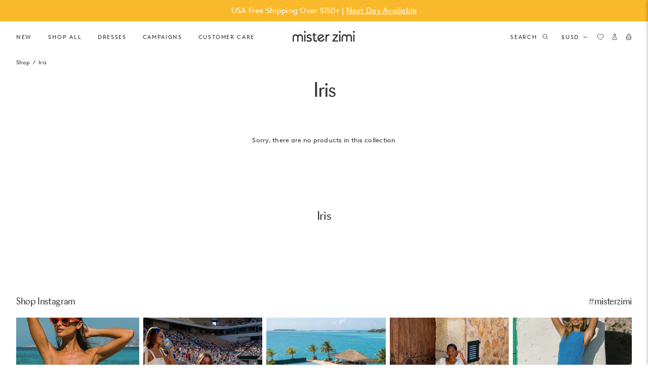

--- FILE ---
content_type: text/html; charset=utf-8
request_url: https://misterzimi.com/en-us/collections/iris
body_size: 89588
content:
<!doctype html><html class="no-js supports-no-cookies" lang="en-US">
  <head>
    <script src="//misterzimi.com/cdn/shop/files/pandectes-rules.js?v=6713708483979109751"></script>
  <!-- Start of Shoplift scripts -->
  <!-- 2025-04-17T07:16:16.5995513Z -->
<style>.shoplift-hide { opacity: 0 !important; }</style>
<style id="sl-preview-bar-hide">#preview-bar-iframe, #PBarNextFrameWrapper { display: none !important; }</style>
<script type="text/javascript">(function(rootPath, template, themeRole, themeId, isThemePreview){ /* Generated on 2026-01-16T08:55:02.5215404Z */var gt=Object.defineProperty;var mt=(R,x,V)=>x in R?gt(R,x,{enumerable:!0,configurable:!0,writable:!0,value:V}):R[x]=V;var w=(R,x,V)=>mt(R,typeof x!="symbol"?x+"":x,V);(function(){"use strict";var R=document.createElement("style");R.textContent=`#shoplift-preview-control{position:fixed;max-width:332px;height:56px;background-color:#141414;z-index:9999;bottom:20px;display:flex;border-radius:8px;box-shadow:13px 22px 7px #0000,9px 14px 7px #00000003,5px 8px 6px #0000000d,2px 4px 4px #00000017,1px 1px 2px #0000001a,0 0 #0000001a;align-items:center;margin:0 auto;left:16px;right:16px;opacity:0;transform:translateY(20px);visibility:hidden;transition:opacity .4s ease-in-out,transform .4s ease-in-out,visibility 0s .4s}#shoplift-preview-control.visible{opacity:1;transform:translateY(0);visibility:visible;transition:opacity .4s ease-in-out,transform .4s ease-in-out,visibility 0s 0s}#shoplift-preview-control *{font-family:Inter,sans-serif;color:#fff;box-sizing:border-box;font-size:16px}#shoplift-preview-variant-title{font-weight:400;line-height:140%;font-size:16px;text-align:start;letter-spacing:-.16px;flex-grow:1;text-wrap:nowrap;overflow:hidden;text-overflow:ellipsis}#shoplift-preview-variant-selector{position:relative;display:block;padding:6px 0;height:100%;min-width:0;flex:1 1 auto}#shoplift-preview-variant-menu-trigger{border:none;cursor:pointer;width:100%;background-color:transparent;padding:0 16px;border-left:1px solid #333;border-right:1px solid #333;height:100%;display:flex;align-items:center;justify-content:start;gap:8px}#shoplift-preview-variant-selector .menu-variant-label{width:24px;height:24px;border-radius:50%;padding:6px;display:flex;justify-content:center;align-items:center;font-size:12px;font-style:normal;font-weight:600;line-height:100%;letter-spacing:-.12px;flex-shrink:0}#shoplift-preview-variant-selector .preview-variant-menu{position:absolute;bottom:110%;transform:translate3d(0,20px,0);visibility:hidden;pointer-events:none;opacity:0;cursor:pointer;background-color:#141414;border:1px solid #141414;border-radius:6px;width:100%;max-height:156px;overflow-y:auto;box-shadow:0 8px 16px #0003;z-index:1;transition:opacity .3s ease-in-out,transform .3s ease-in-out,visibility 0s .3s}#shoplift-preview-variant-selector .preview-variant-menu.preview-variant-menu__visible{visibility:visible;pointer-events:auto;opacity:100;transform:translateZ(0);transition:opacity .3s ease-in-out,transform .3s ease-in-out,visibility 0s 0s}@media screen and (max-width: 400px){#shoplift-preview-variant-selector .preview-variant-menu{position:fixed;left:0;right:0;width:auto;bottom:110%}}#shoplift-preview-variant-selector .preview-variant-menu .preview-variant-menu--item{padding:12px 16px;display:flex;overflow:hidden}#shoplift-preview-variant-selector .preview-variant-menu .preview-variant-menu--item .menu-variant-label{margin-right:6px}#shoplift-preview-variant-selector .preview-variant-menu .preview-variant-menu--item span{overflow:hidden;text-overflow:ellipsis;text-wrap:nowrap;white-space:nowrap;color:#f6f6f6;font-size:14px;font-style:normal;font-weight:500}#shoplift-preview-variant-selector .preview-variant-menu .preview-variant-menu--item:hover{background-color:#545454}#shoplift-preview-variant-selector .preview-variant-menu .preview-variant-menu--item:last-of-type{border-bottom-left-radius:6px;border-bottom-right-radius:6px}#shoplift-preview-variant-selector .preview-variant-menu .preview-variant-menu--item:first-of-type{border-top-left-radius:6px;border-top-right-radius:6px}#shoplift-preview-control div:has(#shoplift-exit-preview-button){padding:0 16px}#shoplift-exit-preview-button{padding:6px 8px;font-weight:500;line-height:75%;border-radius:4px;background-color:transparent;border:none;text-decoration:none}#shoplift-exit-preview-button:hover{cursor:pointer;background-color:#333}`,document.head.appendChild(R);var x=" daum[ /]| deusu/| yadirectfetcher|(?:^|[^g])news(?!sapphire)|(?<! (?:channel/|google/))google(?!(app|/google| pixel))|(?<! cu)bots?(?:\\b|_)|(?<!(?: ya| yandex|^job|inapp;) ?)search|(?<!(?:lib))http|(?<![hg]m)score|@[a-z][\\w-]+\\.|\\(\\)|\\.com|\\b\\d{13}\\b|^<|^[\\w \\.\\-\\(?:\\):]+(?:/v?\\d+(?:\\.\\d+)?(?:\\.\\d{1,10})*?)?(?:,|$)|^[^ ]{50,}$|^\\d+\\b|^\\w+/[\\w\\(\\)]*$|^active|^ad muncher|^amaya|^avsdevicesdk/|^biglotron|^bot|^bw/|^clamav[ /]|^client/|^cobweb/|^custom|^ddg[_-]android|^discourse|^dispatch/\\d|^downcast/|^duckduckgo|^facebook|^getright/|^gozilla/|^hobbit|^hotzonu|^hwcdn/|^jeode/|^jetty/|^jigsaw|^microsoft bits|^movabletype|^mozilla/\\d\\.\\d \\(compatible;?\\)$|^mozilla/\\d\\.\\d \\w*$|^navermailapp|^netsurf|^offline|^owler|^postman|^python|^rank|^read|^reed|^rest|^rss|^snapchat|^space bison|^svn|^swcd |^taringa|^thumbor/|^track|^valid|^w3c|^webbandit/|^webcopier|^wget|^whatsapp|^wordpress|^xenu link sleuth|^yahoo|^yandex|^zdm/\\d|^zoom marketplace/|^{{.*}}$|admin|analyzer|archive|ask jeeves/teoma|bit\\.ly/|bluecoat drtr|browsex|burpcollaborator|capture|catch|check|chrome-lighthouse|chromeframe|classifier|clean|cloud|crawl|cypress/|dareboost|datanyze|dejaclick|detect|dmbrowser|download|evc-batch/|feed|firephp|gomezagent|headless|httrack|hubspot marketing grader|hydra|ibisbrowser|images|insight|inspect|iplabel|ips-agent|java(?!;)|library|mail\\.ru/|manager|measure|neustar wpm|node|nutch|offbyone|optimize|pageburst|pagespeed|parser|perl|phantomjs|pingdom|powermarks|preview|proxy|ptst[ /]\\d|reputation|resolver|retriever|rexx;|rigor|rss\\b|scan|scrape|server|sogou|sparkler/|speedcurve|spider|splash|statuscake|synapse|synthetic|tools|torrent|trace|transcoder|url|virtuoso|wappalyzer|watch|webglance|webkit2png|whatcms/|zgrab",V=/bot|spider|crawl|http|lighthouse/i,D;function W(){if(D instanceof RegExp)return D;try{D=new RegExp(x,"i")}catch{D=V}return D}function J(c){return!!c&&W().test(c)}class M{constructor(){w(this,"timestamp");this.timestamp=new Date}}class Y extends M{constructor(e,i,s){super();w(this,"type");w(this,"testId");w(this,"hypothesisId");this.type=3,this.testId=e,this.hypothesisId=i,this.timestamp=s}}class Z extends M{constructor(e){super();w(this,"type");w(this,"path");this.type=4,this.path=e}}class Q extends M{constructor(e){super();w(this,"type");w(this,"cart");this.type=5,this.cart=e}}class N extends Error{constructor(){super();w(this,"isBot");this.isBot=!0}}function X(c,t,e){for(const i of t.selectors){const s=c.querySelectorAll(i.cssSelector);for(let r=0;r<s.length;r++)e(t.testId,t.hypothesisId)}q(c,t,(i,s,r,n,o)=>o(s,r),e)}function L(c,t,e){for(const i of t.selectors)U(c,t.testId,t.hypothesisId,i,e??(()=>{}));q(c,t,U,e??(()=>{}))}function F(c){return c.urlPatterns.reduce((t,e)=>{switch(e.operator){case"contains":return t+`.*${e}.*`;case"endsWith":return t+`.*${e}`;case"startsWith":return t+`${e}.*`}},"")}function q(c,t,e,i){new MutationObserver(()=>{for(const r of t.selectors)e(c,t.testId,t.hypothesisId,r,i)}).observe(c.documentElement,{childList:!0,subtree:!0})}function U(c,t,e,i,s){const r=c.querySelectorAll(i.cssSelector);for(let n=0;n<r.length;n++){let o=r.item(n);if(o instanceof HTMLElement&&o.dataset.shoplift!==""){o.dataset.shoplift="";for(const a of i.actions.sort(at))o=tt(c,i.cssSelector,o,a)}}return r.length>0&&s?(s(t,e),!0):!1}function tt(c,t,e,i){switch(i.type){case"innerHtml":e.innerHTML=i.value;break;case"attribute":et(e,i.scope,i.value);break;case"css":it(c,t,i.value);break;case"js":st(c,e,i);break;case"copy":return rt(e);case"remove":ot(e);break;case"move":nt(e,parseInt(i.value));break}return e}function et(c,t,e){c.setAttribute(t,e)}function it(c,t,e){var s;const i=c.createElement("style");i.innerHTML=`${t} { ${e} }`,(s=c.getElementsByTagName("head")[0])==null||s.appendChild(i)}function st(c,t,e){Function("document","element",`"use strict"; ${e.value}`)(c,t)}function rt(c){const t=c.cloneNode(!0);if(!c.parentNode)throw"Can't copy node outside of DOM";return c.parentNode.insertBefore(t,c.nextSibling),t}function ot(c){c.remove()}function nt(c,t){if(t===0)return;const e=Array.prototype.slice.call(c.parentElement.children).indexOf(c),i=Math.min(Math.max(e+t,0),c.parentElement.children.length-1);c.parentElement.children.item(i).insertAdjacentElement(t>0?"afterend":"beforebegin",c)}function at(c,t){return z(c)-z(t)}function z(c){return c.type==="copy"||c.type==="remove"?0:1}var k=(c=>(c[c.Template=0]="Template",c[c.Theme=1]="Theme",c[c.UrlRedirect=2]="UrlRedirect",c[c.Script=3]="Script",c[c.Dom=4]="Dom",c[c.Price=5]="Price",c))(k||{});const lt="data:image/svg+xml,%3csvg%20width='12'%20height='12'%20viewBox='0%200%2012%2012'%20fill='none'%20xmlns='http://www.w3.org/2000/svg'%3e%3cpath%20d='M9.96001%207.90004C9.86501%207.90004%209.77001%207.86504%209.69501%207.79004L6.43501%204.53004C6.19501%204.29004%205.80501%204.29004%205.56501%204.53004L2.30501%207.79004C2.16001%207.93504%201.92001%207.93504%201.77501%207.79004C1.63001%207.64504%201.63001%207.40504%201.77501%207.26004L5.03501%204.00004C5.56501%203.47004%206.43001%203.47004%206.96501%204.00004L10.225%207.26004C10.37%207.40504%2010.37%207.64504%2010.225%207.79004C10.15%207.86004%2010.055%207.90004%209.96001%207.90004Z'%20fill='white'/%3e%3c/svg%3e",ct="data:image/svg+xml,%3csvg%20width='14'%20height='24'%20viewBox='0%200%2014%2024'%20fill='none'%20xmlns='http://www.w3.org/2000/svg'%3e%3cpath%20d='M12.3976%2014.5255C12.2833%2013.8788%2012.0498%2013.3024%2011.6952%2012.7961C11.3416%2012.2898%2010.9209%2011.8353%2010.4353%2011.4317C9.94868%2011.0291%209.43546%2010.6488%208.89565%2010.292C8.48487%2010.049%208.09577%209.78565%207.72637%209.50402C7.35697%209.2224%207.08016%208.89503%206.89694%208.51987C6.71273%208.14471%206.67826%207.69533%206.79055%207.1697C6.86345%206.83216%206.97476%206.54647%207.12351%206.31162C7.27324%206.07778%207.47124%205.89986%207.7175%205.77684C7.96377%205.65483%208.21989%205.59383%208.48389%205.59383C8.88087%205.59383%209.17639%205.7016%209.3734%205.91714C9.56943%206.13268%209.68271%206.42345%209.71424%206.78946C9.74576%207.15547%209.72015%207.55401%209.63839%207.98509C9.55663%208.41617%209.43645%208.84724%209.27687%209.27934L13.5127%208.80149C13.9638%207.52656%2014.1017%206.42447%2013.9264%205.49725C13.751%204.56901%2013.2664%203.85122%2012.4724%203.34491C12.239%203.19648%2011.9779%203.07041%2011.6893%202.96569L12.0026%201.50979L9.86397%200L7.3875%201.50979L7.11169%202.78878C6.65166%202.8874%206.21724%203.01957%205.8114%203.19038C4.85292%203.594%204.06684%204.15115%203.45117%204.86385C2.83452%205.57655%202.42571%206.40108%202.22378%207.33847C2.06616%208.06947%202.04942%208.70796%202.17551%209.25087C2.30061%209.7948%202.52028%2010.2828%202.8355%2010.7139C3.14974%2011.145%203.51816%2011.5344%203.93977%2011.881C4.36039%2012.2288%204.782%2012.5521%205.20164%2012.851C5.68334%2013.1702%206.13844%2013.5169%206.56497%2013.8921C6.99052%2014.2672%207.31954%2014.7125%207.55004%2015.228C7.78055%2015.7445%207.81502%2016.3769%207.65347%2017.1262C7.56482%2017.5389%207.43676%2017.8765%207.27028%2018.1388C7.10381%2018.4011%206.89596%2018.5983%206.64772%2018.7295C6.3985%2018.8606%206.12071%2018.9267%205.8114%2018.9267C5.21641%2018.9267%204.79776%2018.6034%204.62833%2018.1632C4.4589%2017.7229%204.47367%2017.2583%204.60075%2016.5639C4.72782%2015.8705%205.05092%2015.1395%205.37107%2014.3699H1.17665C1.17665%2014.3699%200.207341%2016.1115%200.0310135%2017.6762C-0.0655232%2018.5302%200.0635208%2019.2653%200.41519%2019.8844C0.76686%2020.5036%201.33032%2020.9814%202.10655%2021.319C2.39222%2021.443%202.7104%2021.5447%203.05813%2021.623L2.54589%2024H7.17473L7.7047%2021.5386C8.08493%2021.442%208.43857%2021.3231%208.76562%2021.1787C9.73985%2020.7476%2010.52%2020.1427%2011.1071%2019.3649C11.6932%2018.5871%2012.0873%2017.7291%2012.2892%2016.7917C12.4744%2015.9295%2012.5099%2015.1741%2012.3966%2014.5275L12.3976%2014.5255Z'%20fill='white'/%3e%3c/svg%3e";async function dt(c){let t=c.replace(/-/g,"+").replace(/_/g,"/");for(;t.length%4;)t+="=";const e=atob(t),i=Uint8Array.from(e,n=>n.charCodeAt(0)),s=new Blob([i]).stream().pipeThrough(new DecompressionStream("gzip")),r=await new Response(s).text();return JSON.parse(r)}function O(c,t){return typeof t=="string"&&/\d{4}-\d{2}-\d{2}T\d{2}:\d{2}:\d{2}.\d+(?:Z|[+-]\d+)/.test(t)?new Date(t):t}function H(c,t){return t}function E(c,t=!1,e=!1,i=","){const s=c/100;if(e){const n=Math.round(s).toLocaleString("en-US");return i!==","?n.replace(/,/g,i):n}else{const r=t?",":".",n=s.toFixed(2).split("."),o=parseInt(n[0],10),a=n[1]??"00",l=o.toLocaleString("en-US");return i!==","?`${l.replace(/,/g,i)}${r}${a}`:t?`${l.replace(/,/g,".")}${r}${a}`:`${l}${r}${a}`}}function $(c,t,e,i){const s=t.replace("{{amount}}",E(c,!1,!1)).replace("{{amount_no_decimals}}",E(c,!1,!0)).replace("{{amount_with_comma_separator}}",E(c,!0,!1)).replace("{{amount_no_decimals_with_comma_separator}}",E(c,!0,!0)).replace("{{amount_with_space_separator}}",E(c,!1,!1," ")).replace("{{amount_no_decimals_with_space_separator}}",E(c,!1,!0," ")).replace("{{amount_with_apostrophe_separator}}",E(c,!1,!1,"'")).replace("{{amount_no_decimals_with_apostrophe_separator}}",E(c,!1,!0,"'")).replace("{{amount_with_period_and_space_separator}}",E(c,!1,!1,". ")).replace("{{amount_no_decimals_with_period_and_space_separator}}",E(c,!1,!0,". "));return i?`${s} ${e}`:s}function B(c){return c.replace(/[^\d.,\s-]/g,"").trim()}function ht(c){const t=new Map;for(const[e,i,s]of c.v)t.set(e,{priceInCents:i,compareAtPriceInCents:s});return t}function pt(c,t,e,i){const{priceInCents:s,compareAtPriceInCents:r}=e,{mf:n,c:o,cce:a}=i;if(c.getAttribute("data-sl-attribute-p")===t)c.innerHTML=$(s,n,o,a);else if(c.getAttribute("data-sl-attribute-cap")===t)r<=0||r<=s?c.remove():c.innerHTML=$(r,n,o,a);else if(c.getAttribute("data-sl-attribute-discount")===t&&!(r<=0||r<=s)){const h=Math.round((r-s)/r*100),u=B($(r-s,n,o,!1)),p=c.getAttribute("data-sl-format")||"percent";p==="percent"?c.textContent=`-${h}%`:p==="amount"?c.textContent=`-${u}`:p==="both"&&(c.textContent=`-${h}% (-${u})`)}}function ut(c){const t=[],e={id:"url-pattern",operator:"contains",value:"/"};for(const[i,s,r]of c.v){t.push({id:`p-${i}`,cssSelector:`[data-sl-attribute-p="${i}"]`,urlPatterns:[e],actions:[{id:`p-action-${i}`,type:"innerHtml",scope:"price",value:$(s,c.mf,c.c,c.cce)}]});const n=r<=0||r<=s;if(t.push({id:`cap-${i}`,cssSelector:`[data-sl-attribute-cap="${i}"]`,urlPatterns:[e],actions:[{id:`cap-action-${i}`,type:n?"remove":"innerHtml",scope:"compare-at-price",value:n?"":$(r,c.mf,c.c,c.cce)}]}),!n&&r>s){const o=Math.round((r-s)/r*100),a=B($(r-s,c.mf,c.c,!1));t.push({id:`d-${i}`,cssSelector:`[data-sl-attribute-discount="${i}"]`,urlPatterns:[e],actions:[{id:`d-action-${i}`,type:"js",scope:null,value:`(function(doc, el) {              var format = el.getAttribute('data-sl-format') || 'percent';              if (format === 'percent') {                el.textContent = '-${o}%';              } else if (format === 'amount') {                el.textContent = '-${a}';              } else if (format === 'both') {                el.textContent = '-${o}% (-${a})';              }            })`}]})}}return t}let G=!1;class ft{constructor(t,e,i,s,r,n,o,a,l,h,u){w(this,"DATA_SL_ATTRIBUTE_P","data-sl-attribute-p");w(this,"DATA_SL_TEST_ID","data-sl-test-id");w(this,"VIEWPORT_TRACK_THRESHOLD",.5);w(this,"temporarySessionKey","Shoplift_Session");w(this,"essentialSessionKey","Shoplift_Essential");w(this,"analyticsSessionKey","Shoplift_Analytics");w(this,"priceSelectorsSessionKey","Shoplift_PriceSelectors");w(this,"legacySessionKey");w(this,"cssHideClass");w(this,"testConfigs");w(this,"inactiveTestConfigs");w(this,"testsFilteredByAudience");w(this,"sendPageView");w(this,"shopliftDebug");w(this,"gaConfig");w(this,"getCountryTimeout");w(this,"state");w(this,"shopifyAnalyticsId");w(this,"cookie",document.cookie);w(this,"isSyncing",!1);w(this,"isSyncingGA",!1);w(this,"fetch");w(this,"localStorageSet");w(this,"localStorageGet");w(this,"sessionStorageSet",window.sessionStorage.setItem.bind(window.sessionStorage));w(this,"sessionStorageGet",window.sessionStorage.getItem.bind(window.sessionStorage));w(this,"urlParams",new URLSearchParams(window.location.search));w(this,"device");w(this,"logHistory");w(this,"activeViewportObservers",new Map);w(this,"_priceTestProductIds",null);this.shop=t,this.host=e,this.eventHost=i,this.disableReferrerOverride=a,this.logHistory=[],this.legacySessionKey=`SHOPLIFT_SESSION_${this.shop}`,this.cssHideClass=s?"shoplift-hide":"",this.testConfigs=h.map(d=>({...d,startAt:new Date(d.startAt),statusHistory:d.statusHistory.map(v=>({...v,createdAt:new Date(v.createdAt)}))})),this.inactiveTestConfigs=u,this.sendPageView=!!r,this.shopliftDebug=n===!0,this.gaConfig=o!=={"sendEvents":false,"mode":"gtag"}?o:{sendEvents:!1},this.fetch=window.fetch.bind(window),this.localStorageSet=window.localStorage.setItem.bind(window.localStorage),this.localStorageGet=window.localStorage.getItem.bind(window.localStorage);const p=this.getDeviceType();this.device=p!=="tablet"?p:"mobile",this.state=this.loadState(),this.shopifyAnalyticsId=this.getShopifyAnalyticsId(),this.testsFilteredByAudience=h.filter(d=>d.status=="active"),this.getCountryTimeout=l===1000?1e3:l,this.log("State Loaded",JSON.stringify(this.state))}deriveCategoryFromExistingTests(){if(!this.state.temporary.testCategory&&this.state.essential.visitorTests.length>0){const t=this.state.essential.visitorTests.some(e=>{if(!e.hypothesisId)return!1;const i=this.getHypothesis(e.hypothesisId);return i&&["theme","basicScript","price"].includes(i.type)});this.state.temporary.testCategory=t?"global":"conditional",this.persistTemporaryState(),this.log("Derived test category from existing visitorTests: %s",this.state.temporary.testCategory)}}async init(){var t;try{if(this.log("Shoplift script initializing"),window.Shopify&&window.Shopify.designMode){this.log("Skipping script for design mode");return}if(window.location.href.includes("slScreenshot=true")){this.log("Skipping script for screenshot");return}if(window.location.hostname.endsWith(".edgemesh.com")){this.log("Skipping script for preview");return}if(window.location.href.includes("isShopliftMerchant")){const i=this.urlParams.get("isShopliftMerchant")==="true";this.log("Setting merchant session to %s",i),this.state.temporary.isMerchant=i,this.persistTemporaryState()}if(this.state.temporary.isMerchant){this.log("Setting up preview for merchant"),typeof window.shoplift!="object"&&this.setShopliftStub(),this.state.temporary.previewConfig||this.hidePage(),await this.initPreview(),(t=document.querySelector("#sl-preview-bar-hide"))==null||t.remove();return}if(this.state.temporary.previewConfig=void 0,J(navigator.userAgent))return;if(navigator.userAgent.includes("Chrome/118")){this.log("Random: %o",[Math.random(),Math.random(),Math.random()]);const i=await this.makeRequest({url:`${this.eventHost}/api/v0/events/ip`,method:"get"}).then(s=>s==null?void 0:s.json());this.log(`IP: ${i}`),this.makeRequest({url:`${this.eventHost}/api/v0/logs`,method:"post",data:JSON.stringify(this.debugState(),H)}).catch()}if(this.shopifyAnalyticsId=this.getShopifyAnalyticsId(),this.monitorConsentChange(),this.checkForThemePreview())return;if(!this.disableReferrerOverride&&this.state.temporary.originalReferrer!=null){this.log(`Overriding referrer from '${document.referrer}' to '${this.state.temporary.originalReferrer}'`);const i=this.state.temporary.originalReferrer;delete this.state.temporary.originalReferrer,this.persistTemporaryState(),Object.defineProperty(document,"referrer",{get:()=>i,enumerable:!0,configurable:!0})}if(await this.refreshVisitor(this.shopifyAnalyticsId),await this.handleVisitorTest()){this.log("Redirecting for visitor test");return}this.setShoplift(),this.showPage(),this.ensureCartAttributesForExistingPriceTests(!1),await this.finalize(),console.log("SHOPLIFT SCRIPT INITIALIZED!")}catch(e){if(e instanceof N)return;throw e}finally{typeof window.shoplift!="object"&&this.setShopliftStub()}}getVariantColor(t){switch(t){case"a":return{text:"#141414",bg:"#E2E2E2"};case"b":return{text:"rgba(255, 255, 255, 1)",bg:"rgba(37, 99, 235, 1)"}}}getDefaultVariantTitle(t){return t.title?t.title:t.type==="price"?t.isControl?"Original prices":"Variant prices":t.isControl?"Original":"Untitled variant "+t.label.toUpperCase()}async initPreview(){const t=this.urlParams.get("previewConfig");if(t){this.state.temporary.previewConfig=void 0,this.log("Setting up the preview"),this.log("Found preview config, writing to temporary state");const e=await dt(t);if(this.state.temporary.previewConfig=e,this.state.temporary.previewConfig.testTypeCategory===k.Price){this.hidePage(!0);const s=this.state.temporary.previewConfig;let r=`${this.host}/api/dom-selectors/${s.storeId}/${s.testId}/${s.isDraft||!1}`;s.shopifyProductId&&(r+=`?productId=${s.shopifyProductId}`);const n=await this.makeJsonRequest({method:"get",url:r}).catch(o=>(this.log("Error getting domSelectors",o),null));s.variants.forEach(o=>{var a;return o.domSelectors=(a=n[o.id])==null?void 0:a.domSelectors})}this.persistTemporaryState();const i=new URL(window.location.toString());i.searchParams.delete("previewConfig"),this.queueRedirect(i)}else if(this.state.temporary.previewConfig){this.showPage();const e=this.state.temporary.previewConfig;e.testTypeCategory===k.Template&&this.handleTemplatePreview(e)&&this.initPreviewControls(e),e.testTypeCategory===k.UrlRedirect&&this.handleUrlPreview(e)&&this.initPreviewControls(e),e.testTypeCategory===k.Script&&this.handleScriptPreview(e)&&this.initPreviewControls(e),e.testTypeCategory===k.Price&&await this.handlePricePreview(e)&&this.initPreviewControls(e)}}initPreviewControls(t){document.addEventListener("DOMContentLoaded",()=>{const e=t.variants.find(v=>v.id===t.currentVariant),i=(e==null?void 0:e.label)||"a",s=t.variants,r=document.createElement("div");r.id="shoplift-preview-control";const n=document.createElement("div"),o=document.createElement("img");o.src=ct,o.height=24,o.width=14,n.style.padding="0 16px",n.style.lineHeight="100%",n.appendChild(o),r.appendChild(n);const a=document.createElement("div");a.id="shoplift-preview-variant-selector";const l=document.createElement("button");l.id="shoplift-preview-variant-menu-trigger";const h=document.createElement("div");h.className="menu-variant-label",h.style.backgroundColor=this.getVariantColor(i).bg,h.style.color=this.getVariantColor(i).text,h.innerText=i.toUpperCase(),l.appendChild(h);const u=document.createElement("span");if(u.id="shoplift-preview-variant-title",u.innerText=e?this.getDefaultVariantTitle(e):"Untitled variant "+i.toUpperCase(),l.appendChild(u),s.length>1){const v=document.createElement("img");v.src=lt,v.width=12,v.height=12,v.style.height="12px",v.style.width="12px",l.appendChild(v);const T=document.createElement("div");T.className="preview-variant-menu";for(const m of t.variants.filter(C=>C.id!==t.currentVariant)){const C=document.createElement("div");C.className="preview-variant-menu--item";const A=document.createElement("div");A.className="menu-variant-label",A.style.backgroundColor=this.getVariantColor(m.label).bg,A.style.color=this.getVariantColor(m.label).text,A.style.flexShrink="0",A.innerText=m.label.toUpperCase(),C.appendChild(A);const y=document.createElement("span");y.innerText=this.getDefaultVariantTitle(m),C.appendChild(y),C.addEventListener("click",()=>{this.pickVariant(m.id)}),T.appendChild(C)}a.appendChild(T),l.addEventListener("click",()=>{T.className!=="preview-variant-menu preview-variant-menu__visible"?T.classList.add("preview-variant-menu__visible"):T.classList.remove("preview-variant-menu__visible")}),document.addEventListener("click",m=>{m.target instanceof Element&&!l.contains(m.target)&&T.className==="preview-variant-menu preview-variant-menu__visible"&&T.classList.remove("preview-variant-menu__visible")})}else l.style.pointerEvents="none",h.style.margin="0";a.appendChild(l),r.appendChild(a);const p=document.createElement("div"),d=document.createElement("button");d.id="shoplift-exit-preview-button",d.innerText="Exit",p.appendChild(d),d.addEventListener("click",()=>{this.exitPreview()}),r.appendChild(p),document.body.appendChild(r),requestAnimationFrame(()=>{r.classList.add("visible")})}),this.ensureCartAttributesForExistingPriceTests(!0)}pickVariant(t){var e,i,s,r;if(this.state.temporary.previewConfig){const n=this.state.temporary.previewConfig,o=new URL(window.location.toString());if(n.testTypeCategory===k.UrlRedirect){const a=(e=n.variants.find(l=>l.id===n.currentVariant))==null?void 0:e.redirectUrl;if(o.pathname===a){const l=(i=n.variants.find(h=>h.id===t))==null?void 0:i.redirectUrl;l&&(o.pathname=l)}}if(n.testTypeCategory===k.Template){const a=(s=n.variants.find(l=>l.id===n.currentVariant))==null?void 0:s.pathName;if(a&&o.pathname===a){const l=(r=n.variants.find(h=>h.id===t))==null?void 0:r.pathName;l&&l!==a&&(o.pathname=l)}}n.currentVariant=t,this.persistTemporaryState(),this.queueRedirect(o)}}exitPreview(){var e,i,s,r;const t=new URL(window.location.toString());if(((e=this.state.temporary.previewConfig)==null?void 0:e.testTypeCategory)===k.Template&&t.searchParams.delete("view"),((i=this.state.temporary.previewConfig)==null?void 0:i.testTypeCategory)===k.Script&&t.searchParams.delete("slVariant"),((s=this.state.temporary.previewConfig)==null?void 0:s.testTypeCategory)===k.UrlRedirect){const o=this.state.temporary.previewConfig.variants.filter(l=>!l.isControl&&l.redirectUrl!==null).map(l=>l.redirectUrl),a=(r=this.state.temporary.previewConfig.variants.find(l=>l.label==="a"))==null?void 0:r.redirectUrl;o.includes(t.pathname)&&a&&(t.pathname=a)}this.state.temporary.previewConfig=void 0,this.persistTemporaryState(),this.hidePage(),this.queueRedirect(t)}handleTemplatePreview(t){const e=t.currentVariant,i=t.variants.find(a=>a.id===e);if(!i)return!1;const s=t.variants.find(a=>a.isControl);if(!s)return!1;this.log("Setting up template preview for type",s.type);const r=new URL(window.location.toString()),n=r.searchParams.get("view"),o=i.type===s.type;return!o&&!i.isControl&&template.suffix===s.affix&&this.typeFromTemplate()===s.type&&i.pathName!==null?(this.log("Hit control template type, redirecting to the variant url"),this.hidePage(),r.pathname=i.pathName,this.queueRedirect(r),!0):(!i.isControl&&this.typeFromTemplate()==i.type&&template.suffix===s.affix&&o&&n!==(i.affix||"__DEFAULT__")&&(this.log("Template type and affix match control, updating the view param"),r.searchParams.delete("view"),this.log("Setting the new viewParam to",i.affix||"__DEFAULT__"),this.hidePage(),r.searchParams.set("view",i.affix||"__DEFAULT__"),this.queueRedirect(r)),n!==null&&n!==i.affix&&(r.searchParams.delete("view"),this.hidePage(),this.queueRedirect(r)),!0)}handleUrlPreview(t){var n;const e=t.currentVariant,i=t.variants.find(o=>o.id===e),s=(n=t.variants.find(o=>o.isControl))==null?void 0:n.redirectUrl;if(!i)return!1;this.log("Setting up URL redirect preview");const r=new URL(window.location.toString());return r.pathname===s&&!i.isControl&&i.redirectUrl!==null&&(this.log("Url matches control, redirecting"),this.hidePage(),r.pathname=i.redirectUrl,this.queueRedirect(r)),!0}handleScriptPreview(t){const e=t.currentVariant,i=t.variants.find(n=>n.id===e);if(!i)return!1;this.log("Setting up script preview");const s=new URL(window.location.toString());return s.searchParams.get("slVariant")!==i.id&&(this.log("current id doesn't match the variant, redirecting"),s.searchParams.delete("slVariant"),this.log("Setting the new slVariantParam"),this.hidePage(),s.searchParams.set("slVariant",i.id),this.queueRedirect(s)),!0}async handlePricePreview(t){const e=t.currentVariant,i=t.variants.find(s=>s.id===e);return i?(this.log("Setting up price preview"),i.domSelectors&&i.domSelectors.length>0&&(L(document,{testId:t.testId,hypothesisId:i.id,selectors:i.domSelectors}),this.ensureCartAttributesForExistingPriceTests(!0)),!0):!1}async finalize(){const t=await this.getCartState();t!==null&&this.queueCartUpdate(t),this.pruneStateAndSave(),await this.syncAllEvents()}setShoplift(){this.log("Setting up public API");const e=this.urlParams.get("slVariant")==="true",i=e?null:this.urlParams.get("slVariant");window.shoplift={isHypothesisActive:async s=>{if(this.log("Script checking variant for hypothesis '%s'",s),e)return this.log("Forcing variant for hypothesis '%s'",s),!0;if(i!==null)return this.log("Forcing hypothesis '%s'",i),s===i;const r=this.testConfigs.find(o=>o.hypotheses.some(a=>a.id===s));if(!r)return this.log("No test found for hypothesis '%s'",s),!1;const n=this.state.essential.visitorTests.find(o=>o.testId===r.id);return n?(this.log("Active visitor test found",s),n.hypothesisId===s):(await this.manuallySplitVisitor(r),this.testConfigs.some(o=>o.hypotheses.some(a=>a.id===s&&this.state.essential.visitorTests.some(l=>l.hypothesisId===a.id))))},setAnalyticsConsent:async s=>{await this.onConsentChange(s,!0)},getVisitorData:()=>({visitor:this.state.analytics.visitor,visitorTests:this.state.essential.visitorTests.filter(s=>!s.isInvalid).map(s=>{const{shouldSendToGa:r,savedAt:n,...o}=s;return o})})}}setShopliftStub(){this.log("Setting up stubbed public API");const e=this.urlParams.get("slVariant")==="true",i=e?null:this.urlParams.get("slVariant");window.shoplift={isHypothesisActive:s=>Promise.resolve(e||s===i),setAnalyticsConsent:()=>Promise.resolve(),getVisitorData:()=>({visitor:null,visitorTests:[]})}}async manuallySplitVisitor(t){this.log("Starting manual split for test '%s'",t.id),await this.handleVisitorTest([t]),this.saveState(),this.syncAllEvents()}async handleVisitorTest(t){await this.filterTestsByAudience(this.testConfigs,this.state.analytics.visitor??this.buildBaseVisitor(),this.state.essential.visitorTests),this.deriveCategoryFromExistingTests(),this.clearStaleReservations();let e=t?t.filter(i=>this.testsFilteredByAudience.some(s=>s.id===i.id)):[...this.testsForUrl(this.testsFilteredByAudience),...this.domTestsForUrl(this.testsFilteredByAudience)];try{if(e.length===0)return this.log("No tests found"),!1;this.log("Checking for existing visitor test on page");const i=this.getCurrentVisitorHypothesis(e);if(i){this.log("Found current visitor test");const a=this.considerRedirect(i);return a&&(this.log("Redirecting for current visitor test"),this.redirect(i)),a}const s=this.getReservationForCurrentPage();if(s){this.log("Found matching reservation for current page: %s",s.testId);const a=this.getHypothesis(s.hypothesisId);if(a){a.type!=="price"&&this.realizeReservationForCriteria(s.entryCriteriaKey);const l=this.considerRedirect(a);return l&&this.redirect(a),l}}this.log("No active test relation for test page");const r=this.testsForUrl(this.inactiveTestConfigs.filter(a=>this.testIsPaused(a)&&a.hypotheses.some(l=>this.state.essential.visitorTests.some(h=>h.hypothesisId===l.id)))).map(a=>a.id);if(r.length>0)return this.log("Visitor has paused tests for test page, skipping test assignment: %o",r),!1;if(!this.state.temporary.testCategory){const a=this.testsFilteredByAudience.filter(h=>this.isGlobalEntryCriteria(this.getEntryCriteriaKey(h))),l=this.testsFilteredByAudience.filter(h=>!this.isGlobalEntryCriteria(this.getEntryCriteriaKey(h)));if(this.log("Category dice roll - global tests: %o, conditional tests: %o",a.map(h=>({id:h.id,title:h.title,criteria:this.getEntryCriteriaKey(h)})),l.map(h=>({id:h.id,title:h.title,criteria:this.getEntryCriteriaKey(h)}))),a.length>0&&l.length>0){const h=a.length,u=l.length,p=h+u,d=Math.random()*p;this.state.temporary.testCategory=d<h?"global":"conditional",this.log("Category dice roll: rolled %.2f of %d (global weight: %d, conditional weight: %d), selected '%s'",d,p,h,u,this.state.temporary.testCategory)}else a.length>0?(this.state.temporary.testCategory="global",this.log("Only global tests available, setting category to global")):(this.state.temporary.testCategory="conditional",this.log("Only conditional tests available, setting category to conditional"));this.persistTemporaryState()}const n=this.state.temporary.testCategory;if(this.log("Visitor test category: %s",n),n==="global"){const a=this.testsFilteredByAudience.filter(l=>!this.isGlobalEntryCriteria(this.getEntryCriteriaKey(l)));for(const l of a)this.markTestAsBlocked(l,"category:global");e=e.filter(l=>this.isGlobalEntryCriteria(this.getEntryCriteriaKey(l)))}else{const a=this.testsFilteredByAudience.filter(l=>this.isGlobalEntryCriteria(this.getEntryCriteriaKey(l)));for(const l of a)this.markTestAsBlocked(l,"category:conditional");e=e.filter(l=>!this.isGlobalEntryCriteria(this.getEntryCriteriaKey(l)))}if(e.length===0)return this.log("No tests remaining after category filter"),!1;this.createReservations(e);const o=this.getReservationForCurrentPage();if(o&&!o.isRealized){const a=this.getHypothesis(o.hypothesisId);if(a){a.type!=="price"&&this.realizeReservationForCriteria(o.entryCriteriaKey);const l=this.considerRedirect(a);return l&&(this.log("Redirecting for new test"),this.redirect(a)),l}}return!1}finally{this.includeInDomTests(),this.saveState()}}includeInDomTests(){this.applyControlForAudienceFilteredPriceTests();const t=this.getDomTestsForCurrentUrl(),e=this.getVisitorDomHypothesis(t);for(const i of t){this.log("Evaluating dom test '%s'",i.id);const s=i.hypotheses.some(d=>d.type==="price");if(this.state.essential.visitorTests.find(d=>d.testId===i.id&&d.isInvalid&&!d.hypothesisId)){if(this.log("Visitor is blocked from test '%s', applying control prices if price test",i.id),s){const d=i.hypotheses.find(v=>v.isControl);d!=null&&d.priceData&&(this.applyPriceTestWithMapLookup(i.id,d,[d],()=>{this.log("Control prices applied for blocked visitor, no metrics tracked")}),this.updatePriceTestHiddenInputs(i.id,"control",!1))}continue}const n=this.getReservationForTest(i.id);let o=null,a=!1;const l=e.find(d=>i.hypotheses.some(v=>d.id===v.id));if(n)o=this.getHypothesis(n.hypothesisId)??null,this.log("Using reserved hypothesis '%s' for test '%s'",n.hypothesisId,i.id);else if(l)o=l,this.log("Using existing hypothesis assignment for test '%s'",i.id);else if(s){const d=this.visitorActiveTestTypeWithReservations();d?(a=!0,this.log("Visitor already in test type '%s', treating as non-test for price test '%s'",d,i.id)):o=this.pickHypothesis(i)}else o=this.pickHypothesis(i);if(a&&s){const d=i.hypotheses.find(v=>v.isControl);d!=null&&d.priceData&&(this.log("Applying control prices for non-test visitor on price test '%s' (Map-based)",i.id),this.applyPriceTestWithMapLookup(i.id,d,[d],()=>{this.log("Control prices applied for non-test visitor, no metrics tracked")}),this.updatePriceTestHiddenInputs(i.id,"control",!1));continue}if(!o){this.log("Failed to pick hypothesis for test");continue}const h=i.bayesianRevision??4,u=o.type==="price",p=h>=5;if(u&&p){if(this.log(`Price test with Map-based lookup (v${h}): ${i.id}`),!o.priceData){this.log("No price data for hypothesis '%s', skipping",o.id);continue}const d=o.isControl?"control":"variant";this.log(`Setting up Map-based price test for ${d} (test: ${i.id})`),this.applyPriceTestWithMapLookup(i.id,o,i.hypotheses,v=>{const T=this.getReservationForTest(v);T&&!T.isRealized&&T.entryCriteriaKey?this.realizeReservationForCriteria(T.entryCriteriaKey):this.queueAddVisitorToTest(v,o),this.saveState(),this.queuePageView(window.location.pathname),this.syncAllEvents()});continue}if(u&&!p){this.log(`Price test without viewport tracking (v${h}): ${i.id}`);const d=this.getDomSelectorsForHypothesis(o);if(d.length===0)continue;L(document,{testId:i.id,hypothesisId:o.id,selectors:d},v=>{this.queueAddVisitorToTest(v,o),this.saveState(),this.queuePageView(window.location.pathname),this.syncAllEvents()});continue}if(!o.domSelectors||o.domSelectors.length===0){this.log("No selectors found, skipping hypothesis");continue}L(document,{testId:i.id,hypothesisId:o.id,selectors:o.domSelectors},d=>{this.queueAddVisitorToTest(d,o),this.saveState(),this.queuePageView(window.location.pathname),this.syncAllEvents()})}}considerRedirect(t){if(this.log("Considering redirect for hypothesis '%s'",t.id),t.isControl)return this.log("Skipping redirect for control"),!1;if(t.type==="basicScript"||t.type==="manualScript")return this.log("Skipping redirect for script test"),!1;const e=this.state.essential.visitorTests.find(n=>n.hypothesisId===t.id),i=new URL(window.location.toString()),r=new URLSearchParams(window.location.search).get("view");if(t.type==="theme"){if(!(t.themeId===themeId)){if(this.log("Theme id '%s' is not hypothesis theme ID '%s'",t.themeId,themeId),e&&e.themeId!==t.themeId&&(e.themeId===themeId||!this.isThemePreview()))this.log("On old theme, redirecting and updating local visitor"),e.themeId=t.themeId;else if(this.isThemePreview())return this.log("On non-test theme, skipping redirect"),!1;return this.log("Hiding page to redirect for theme test"),this.hidePage(),!0}return!1}else if(t.type!=="dom"&&t.type!=="price"&&t.affix!==template.suffix&&t.affix!==r||t.redirectPath&&!i.pathname.endsWith(t.redirectPath))return this.log("Hiding page to redirect for template test"),this.hidePage(),!0;return this.log("Not redirecting"),!1}redirect(t){if(this.log("Redirecting to hypothesis '%s'",t.id),t.isControl)return;const e=new URL(window.location.toString());if(e.searchParams.delete("view"),t.redirectPath){const i=RegExp("^(/w{2}-w{2})/").exec(e.pathname);if(i&&i.length>1){const s=i[1];e.pathname=`${s}${t.redirectPath}`}else e.pathname=t.redirectPath}else t.type==="theme"?(e.searchParams.set("_ab","0"),e.searchParams.set("_fd","0"),e.searchParams.set("_sc","1"),e.searchParams.set("preview_theme_id",t.themeId.toString())):t.type!=="urlRedirect"&&e.searchParams.set("view",t.affix);this.queueRedirect(e)}async refreshVisitor(t){if(t===null||!this.state.essential.isFirstLoad||!this.testConfigs.some(i=>i.visitorOption!=="all"))return;this.log("Refreshing visitor"),this.hidePage();const e=await this.getVisitor(t);e&&e.id&&this.updateLocalVisitor(e)}buildBaseVisitor(){return{shopifyAnalyticsId:this.shopifyAnalyticsId,device:this.device,country:null,...this.state.essential.initialState}}getInitialState(){const t=this.getUTMValue("utm_source")??"",e=this.getUTMValue("utm_medium")??"",i=this.getUTMValue("utm_campaign")??"",s=this.getUTMValue("utm_content")??"",r=window.document.referrer,n=this.device;return{createdAt:new Date,utmSource:t,utmMedium:e,utmCampaign:i,utmContent:s,referrer:r,device:n}}checkForThemePreview(){var t,e;return this.log("Checking for theme preview"),window.location.hostname.endsWith(".shopifypreview.com")?(this.log("on shopify preview domain"),this.clearThemeBar(!0,!1,this.state),(t=document.querySelector("#sl-preview-bar-hide"))==null||t.remove(),!1):this.isThemePreview()?this.state.essential.visitorTests.some(i=>i.isThemeTest&&i.hypothesisId!=null&&this.getHypothesis(i.hypothesisId)&&i.themeId===themeId)?(this.log("On active theme test, removing theme bar"),this.clearThemeBar(!1,!0,this.state),!1):this.state.essential.visitorTests.some(i=>i.isThemeTest&&i.hypothesisId!=null&&!this.getHypothesis(i.hypothesisId)&&i.themeId===themeId)?(this.log("Visitor is on an inactive theme test, redirecting to main theme"),this.redirectToMainTheme(),!0):this.state.essential.isFirstLoad?(this.log("No visitor found on theme preview, redirecting to main theme"),this.redirectToMainTheme(),!0):this.inactiveTestConfigs.some(i=>i.hypotheses.some(s=>s.themeId===themeId))?(this.log("Current theme is an inactive theme test, redirecting to main theme"),this.redirectToMainTheme(),!0):this.testConfigs.some(i=>i.hypotheses.some(s=>s.themeId===themeId))?(this.log("Falling back to clearing theme bar"),this.clearThemeBar(!1,!0,this.state),!1):(this.log("No tests on current theme, skipping script"),this.clearThemeBar(!0,!1,this.state),(e=document.querySelector("#sl-preview-bar-hide"))==null||e.remove(),!0):(this.log("Not on theme preview"),this.clearThemeBar(!0,!1,this.state),!1)}redirectToMainTheme(){this.hidePage();const t=new URL(window.location.toString());t.searchParams.set("preview_theme_id",""),this.queueRedirect(t)}testsForUrl(t){const e=new URL(window.location.href),i=this.typeFromTemplate();return t.filter(s=>s.hypotheses.some(r=>r.type!=="dom"&&r.type!=="price"&&(r.isControl&&r.type===i&&r.affix===template.suffix||r.type==="theme"||r.isControl&&r.type==="urlRedirect"&&r.redirectPath&&e.pathname.endsWith(r.redirectPath)||r.type==="basicScript"))&&(s.ignoreTestViewParameterEnforcement||!e.searchParams.has("view")||s.hypotheses.map(r=>r.affix).includes(e.searchParams.get("view")??"")))}domTestsForUrl(t){const e=new URL(window.location.href);return t.filter(i=>i.hypotheses.some(s=>s.type!=="dom"&&s.type!=="price"?!1:s.type==="price"&&s.priceData&&s.priceData.v.length>0?!0:s.domSelectors&&s.domSelectors.some(r=>new RegExp(F(r)).test(e.toString()))))}async filterTestsByAudience(t,e,i){const s=[];let r=e.country;!r&&t.some(n=>n.requiresCountry&&!i.some(o=>o.testId===n.id))&&(this.log("Hiding page to check geoip"),this.hidePage(),r=await this.makeJsonRequest({method:"get",url:`${this.eventHost}/api/v0/visitors/get-country`,signal:AbortSignal.timeout(this.getCountryTimeout)}).catch(n=>(this.log("Error getting country",n),null)));for(const n of t){if(this.log("Checking audience for test '%s'",n.id),this.state.essential.visitorTests.some(l=>l.testId===n.id&&l.hypothesisId==null)){console.log(`Skipping blocked test '${n.id}'`);continue}const o=this.visitorCreatedDuringTestActive(n.statusHistory);(i.some(l=>l.testId===n.id&&(n.device==="all"||n.device===e.device&&n.device===this.device))||this.isTargetAudience(n,e,o,r))&&(this.log("Visitor is in audience for test '%s'",n.id),s.push(n))}this.testsFilteredByAudience=s}isTargetAudience(t,e,i,s){const r=this.getChannel(e);return(t.device==="all"||t.device===e.device&&t.device===this.device)&&(t.visitorOption==="all"||t.visitorOption==="new"&&i||t.visitorOption==="returning"&&!i)&&(t.targetAudiences.length===0||t.targetAudiences.reduce((n,o)=>n||o.reduce((a,l)=>a&&l(e,i,r,s),!0),!1))}visitorCreatedDuringTestActive(t){let e="";for(const i of t){if(this.state.analytics.visitor!==null&&this.state.analytics.visitor.createdAt<i.createdAt||this.state.essential.initialState.createdAt<i.createdAt)break;e=i.status}return e==="active"}getDomTestsForCurrentUrl(){return this.domTestsForUrl(this.testsFilteredByAudience)}getCurrentVisitorHypothesis(t){return t.flatMap(e=>e.hypotheses).find(e=>e.type!=="dom"&&e.type!=="price"&&this.state.essential.visitorTests.some(i=>i.hypothesisId===e.id))}getVisitorDomHypothesis(t){return t.flatMap(e=>e.hypotheses).filter(e=>(e.type==="dom"||e.type==="price")&&this.state.essential.visitorTests.some(i=>i.hypothesisId===e.id))}getHypothesis(t){return this.testConfigs.filter(e=>e.hypotheses.some(i=>i.id===t)).map(e=>e.hypotheses.find(i=>i.id===t))[0]}getDomSelectorsForHypothesis(t){if(!t)return[];if(t.domSelectors&&t.domSelectors.length>0)return t.domSelectors;if(t.priceData){const e=`${this.priceSelectorsSessionKey}_${t.id}`;try{const s=sessionStorage.getItem(e);if(s){const r=JSON.parse(s);return t.domSelectors=r,this.log("Loaded %d price selectors from cache for hypothesis '%s'",r.length,t.id),r}}catch{}const i=ut(t.priceData);t.domSelectors=i;try{sessionStorage.setItem(e,JSON.stringify(i)),this.log("Generated and cached %d price selectors for hypothesis '%s'",i.length,t.id)}catch{this.log("Generated %d price selectors for hypothesis '%s' (cache unavailable)",i.length,t.id)}return i}return[]}hasThemeTest(t){return t.some(e=>e.hypotheses.some(i=>i.type==="theme"))}hasTestThatIsNotThemeTest(t){return t.some(e=>e.hypotheses.some(i=>i.type!=="theme"&&i.type!=="dom"&&i.type!=="price"))}hasThemeAndOtherTestTypes(t){return this.hasThemeTest(t)&&this.hasTestThatIsNotThemeTest(t)}testIsPaused(t){return t.status==="paused"||t.status==="incompatible"||t.status==="suspended"}visitorActiveTestType(){const t=this.state.essential.visitorTests.filter(e=>this.testConfigs.some(i=>i.hypotheses.some(s=>s.id==e.hypothesisId)));return t.length===0?null:t.some(e=>e.isThemeTest)?"theme":"templateOrUrlRedirect"}getReservationType(t){return t==="price"||this.isTemplateTestType(t)?"deferred":"immediate"}isTemplateTestType(t){return["product","collection","landing","index","cart","search","blog","article","collectionList"].includes(t)}getEntryCriteriaKey(t){const e=t.hypotheses.find(i=>i.isControl);if(!e)return`unknown:${t.id}`;switch(e.type){case"theme":return"global:theme";case"basicScript":return"global:autoApi";case"price":return"global:price";case"manualScript":return`conditional:manualApi:${t.id}`;case"urlRedirect":return`conditional:url:${e.redirectPath||"unknown"}`;default:return`conditional:template:${e.type}`}}isGlobalEntryCriteria(t){return t.startsWith("global:")}groupTestsByEntryCriteria(t){const e=new Map;for(const i of t){const s=this.getEntryCriteriaKey(i),r=e.get(s)||[];r.push(i),e.set(s,r)}return e}doesCurrentPageMatchEntryCriteria(t){if(this.isGlobalEntryCriteria(t))return!0;if(t==="conditional:manualApi")return!1;if(t.startsWith("conditional:url:")){const e=t.replace("conditional:url:","");return window.location.pathname.endsWith(e)}if(t.startsWith("conditional:template:")){const e=t.replace("conditional:template:","");return this.typeFromTemplate()===e}return!1}hasActiveReservation(){const t=this.getActiveReservations();return Object.values(t).some(e=>!e.isRealized)}getActiveReservation(){const t=this.getActiveReservations();return Object.values(t).find(e=>!e.isRealized)??null}clearStaleReservations(){const t=this.state.temporary.testReservations;if(!t)return;let e=!1;for(const[i,s]of Object.entries(t)){const r=this.testConfigs.find(o=>o.id===s.testId);if(!r){this.log("Test '%s' no longer in config, clearing reservation for criteria '%s'",s.testId,i),delete t[i],e=!0;continue}if(r.status!=="active"){this.log("Test '%s' status is '%s', clearing reservation for criteria '%s'",s.testId,r.status,i),delete t[i],e=!0;continue}this.testsFilteredByAudience.some(o=>o.id===s.testId)||(this.log("Visitor no longer passes audience for test '%s', clearing reservation for criteria '%s'",s.testId,i),delete t[i],e=!0)}e&&this.persistTemporaryState()}createReservations(t){if(this.state.temporary.testReservations||(this.state.temporary.testReservations={}),this.state.temporary.rolledEntryCriteria||(this.state.temporary.rolledEntryCriteria=[]),this.state.temporary.testCategory==="global"){this.createSingleReservation(t,"global");return}const i=t.filter(o=>this.doesCurrentPageMatchEntryCriteria(this.getEntryCriteriaKey(o))),s=t.filter(o=>!this.doesCurrentPageMatchEntryCriteria(this.getEntryCriteriaKey(o)));this.log("Conditional tests split - matching current page: %d, not matching: %d",i.length,s.length),i.length>0&&this.log("Tests matching current page (same pool): %o",i.map(o=>({id:o.id,title:o.title,criteria:this.getEntryCriteriaKey(o)})));const r="conditional:current-page";if(i.length>0&&!this.state.temporary.rolledEntryCriteria.includes(r)){this.createSingleReservation(i,r);for(const o of i){const a=this.getEntryCriteriaKey(o);this.state.temporary.rolledEntryCriteria.includes(a)||this.state.temporary.rolledEntryCriteria.push(a)}}const n=this.groupTestsByEntryCriteria(s);for(const[o,a]of n){if(this.state.temporary.rolledEntryCriteria.includes(o)){this.log("Already rolled for criteria '%s', skipping",o);continue}if(a.some(m=>this.state.essential.visitorTests.some(C=>C.testId===m.id))){this.log("Visitor already has VT for criteria '%s', skipping",o),this.state.temporary.rolledEntryCriteria.push(o);continue}const h=[...a].sort((m,C)=>m.id.localeCompare(C.id));this.log("Test dice roll for criteria '%s' - available tests: %o",o,h.map(m=>({id:m.id,title:m.title})));const u=Math.floor(Math.random()*h.length),p=h[u];this.log("Test dice roll: picked index %d of %d, selected test '%s' (%s)",u+1,a.length,p.id,p.title);const d=this.pickHypothesis(p);if(!d){this.log("No hypothesis picked for test '%s'",p.id);continue}const v=this.getReservationType(d.type),T={testId:p.id,hypothesisId:d.id,testType:d.type,reservationType:v,isThemeTest:d.type==="theme",themeId:d.themeId,createdAt:new Date,isRealized:!1,entryCriteriaKey:o};this.state.temporary.testReservations[o]=T,this.state.temporary.rolledEntryCriteria.push(o),this.log("Created %s reservation for test '%s' (criteria: %s)",v,p.id,o);for(const m of a)m.id!==p.id&&this.markTestAsBlocked(m,o)}this.persistTemporaryState()}createSingleReservation(t,e){if(this.state.temporary.rolledEntryCriteria.includes(e)){this.log("Already rolled for pool '%s', skipping",e);return}if(t.some(u=>this.state.essential.visitorTests.some(p=>p.testId===u.id&&!p.isInvalid))){this.log("Visitor already has VT for pool '%s', skipping",e),this.state.temporary.rolledEntryCriteria.push(e);return}if(t.length===0){this.log("No tests in pool '%s'",e);return}const s=[...t].sort((u,p)=>u.id.localeCompare(p.id));this.log("Test dice roll for pool '%s' - available tests: %o",e,s.map(u=>({id:u.id,title:u.title,criteria:this.getEntryCriteriaKey(u)})));const r=Math.floor(Math.random()*s.length),n=s[r];this.log("Test dice roll: picked index %d of %d, selected test '%s' (%s)",r,t.length,n.id,n.title);const o=this.pickHypothesis(n);if(!o){this.log("No hypothesis picked for test '%s'",n.id);return}const a=this.getReservationType(o.type),l=this.getEntryCriteriaKey(n),h={testId:n.id,hypothesisId:o.id,testType:o.type,reservationType:a,isThemeTest:o.type==="theme",themeId:o.themeId,createdAt:new Date,isRealized:!1,entryCriteriaKey:l};this.state.temporary.testReservations[l]=h,this.state.temporary.rolledEntryCriteria.push(e),this.log("Created %s reservation for test '%s' from pool '%s' (criteria: %s)",a,n.id,e,l);for(const u of t)u.id!==n.id&&this.markTestAsBlocked(u,`pool:${e}`);this.persistTemporaryState()}markTestAsBlocked(t,e){this.state.essential.visitorTests.some(i=>i.testId===t.id)||(this.log("Blocking visitor from test '%s' (reason: %s)",t.id,e),this.state.essential.visitorTests.push({createdAt:new Date,testId:t.id,hypothesisId:null,isThemeTest:t.hypotheses.some(i=>i.type==="theme"),shouldSendToGa:!1,isSaved:!0,isInvalid:!0,themeId:void 0}))}realizeReservationForCriteria(t){var s;const e=(s=this.state.temporary.testReservations)==null?void 0:s[t];if(!e)return this.log("No reservation found for criteria '%s'",t),!1;if(e.isRealized)return this.log("Reservation already realized for criteria '%s'",t),!1;if(this.state.essential.visitorTests.some(r=>r.testId===e.testId&&!r.isInvalid))return this.log("Visitor already assigned to test '%s'",e.testId),!1;const i=this.getHypothesis(e.hypothesisId);return i?(e.isRealized=!0,this.persistTemporaryState(),this.queueAddVisitorToTest(e.testId,i),this.saveState(),this.log("Realized reservation for test '%s' (criteria: %s)",e.testId,t),!0):(this.log("Hypothesis '%s' not found",e.hypothesisId),!1)}getActiveReservations(){return this.state.temporary.testReservations??{}}getReservationForCurrentPage(){const t=this.getActiveReservations();for(const[e,i]of Object.entries(t)){if(i.isRealized)continue;const s=this.testConfigs.find(r=>r.id===i.testId);if(!(!s||s.status!=="active")&&this.doesCurrentPageMatchEntryCriteria(e))return i}return null}getReservationForTest(t){const e=this.getActiveReservations();return Object.values(e).find(i=>i.testId===t)??null}getReservationTestType(){const t=this.getActiveReservations(),e=Object.values(t);if(e.length===0)return null;for(const i of e)if(i.isThemeTest)return"theme";for(const i of e)if(i.testType==="price")return"price";return e.some(i=>!i.isRealized)?"templateOrUrlRedirect":null}hasPriceTests(t){return t.some(e=>e.hypotheses.some(i=>i.type==="price"))}getPriceTestProductIds(){var e;if(this._priceTestProductIds)return this._priceTestProductIds;const t=new Set;for(const i of this.testConfigs)for(const s of i.hypotheses)if(s.type==="price"){for(const r of s.domSelectors||[]){const n=r.cssSelector.match(/data-sl-attribute-(?:p|cap)="(\d+)"/);n!=null&&n[1]&&t.add(n[1])}if((e=s.priceData)!=null&&e.v)for(const[r]of s.priceData.v)t.add(r)}return this._priceTestProductIds=t,this.log("Built price test product ID cache with %d products",t.size),t}isProductInAnyPriceTest(t){return this.getPriceTestProductIds().has(t)}visitorActiveTestTypeWithReservations(){const t=this.getActiveReservations();for(const r of Object.values(t)){if(r.isThemeTest)return"theme";if(r.testType==="price")return"price"}if(Object.values(t).some(r=>!r.isRealized)){if(this.state.temporary.testCategory==="global")for(const n of Object.values(t)){if(n.testType==="theme")return"theme";if(n.testType==="price")return"price";if(n.testType==="basicScript")return"theme"}return"templateOrUrlRedirect"}const i=this.state.essential.visitorTests.filter(r=>!r.isInvalid&&this.testConfigs.some(n=>n.hypotheses.some(o=>o.id===r.hypothesisId)));return i.length===0?null:i.some(r=>{const n=this.getHypothesis(r.hypothesisId);return(n==null?void 0:n.type)==="price"})?"price":i.some(r=>r.isThemeTest)?"theme":"templateOrUrlRedirect"}applyControlForAudienceFilteredPriceTests(){const t=this.testConfigs.filter(s=>s.status==="active"&&s.hypotheses.some(r=>r.type==="price"));if(t.length===0)return;const e=this.testsFilteredByAudience.filter(s=>s.hypotheses.some(r=>r.type==="price")),i=t.filter(s=>!e.some(r=>r.id===s.id));if(i.length!==0){this.log("Found %d price tests filtered by audience, applying control selectors",i.length);for(const s of i){const r=s.hypotheses.find(l=>l.isControl),n=this.getDomSelectorsForHypothesis(r);if(n.length===0){this.log("No control selectors for audience-filtered price test '%s'",s.id);continue}const o=new URL(window.location.href);n.some(l=>{try{return new RegExp(F(l)).test(o.toString())}catch{return!1}})&&(this.log("Applying control selectors for audience-filtered price test '%s'",s.id),L(document,{testId:s.id,hypothesisId:r.id,selectors:n},()=>{this.log("Control selectors applied for audience-filtered visitor, no metrics tracked")}),this.updatePriceTestHiddenInputs(s.id,"control",!1))}}}pickHypothesis(t){let e=Math.random();const i=t.hypotheses.reduce((r,n)=>r+n.visitorCount,0);return t.hypotheses.sort((r,n)=>r.isControl?n.isControl?0:-1:n.isControl?1:0).reduce((r,n)=>{if(r!==null)return r;const a=t.hypotheses.reduce((l,h)=>l&&h.visitorCount>20,!0)?n.visitorCount/i-n.trafficPercentage:0;return e<=n.trafficPercentage-a?n:(e-=n.trafficPercentage,null)},null)}typeFromTemplate(){switch(template.type){case"collection-list":return"collectionList";case"page":return"landing";case"article":case"blog":case"cart":case"collection":case"index":case"product":case"search":return template.type;default:return null}}queueRedirect(t){this.saveState(),this.disableReferrerOverride||(this.log(`Saving temporary referrer override '${document.referrer}'`),this.state.temporary.originalReferrer=document.referrer,this.persistTemporaryState()),window.setTimeout(()=>window.location.assign(t),0),window.setTimeout(()=>void this.syncAllEvents(),2e3)}async syncAllEvents(){const t=async()=>{if(this.isSyncing){window.setTimeout(()=>void(async()=>await t())(),500);return}try{this.isSyncing=!0,this.syncGAEvents(),await this.syncEvents()}finally{this.isSyncing=!1}};await t()}async syncEvents(){var i,s;if(!this.state.essential.consentApproved||!this.shopifyAnalyticsId||this.state.analytics.queue.length===0)return;const t=this.state.analytics.queue.length,e=this.state.analytics.queue.splice(0,t);this.log("Syncing %s events",t);try{const r={shop:this.shop,visitorDetails:{shopifyAnalyticsId:this.shopifyAnalyticsId,device:((i=this.state.analytics.visitor)==null?void 0:i.device)??this.device,country:((s=this.state.analytics.visitor)==null?void 0:s.country)??null,...this.state.essential.initialState},events:this.state.essential.visitorTests.filter(o=>!o.isInvalid&&!o.isSaved&&o.hypothesisId!=null).map(o=>new Y(o.testId,o.hypothesisId,o.createdAt)).concat(e)};await this.sendEvents(r);const n=await this.getVisitor(this.shopifyAnalyticsId);n!==null&&this.updateLocalVisitor(n);for(const o of this.state.essential.visitorTests.filter(a=>!a.isInvalid&&!a.isSaved))o.isSaved=!0,o.savedAt=Date.now()}catch{this.state.analytics.queue.splice(0,0,...e)}finally{this.saveState()}}syncGAEvents(){if(!this.gaConfig.sendEvents){if(G)return;G=!0,this.log("UseGtag is false — skipping GA Events");return}if(this.isSyncingGA){this.log("Already syncing GA - skipping GA events");return}const t=this.state.essential.visitorTests.filter(e=>e.shouldSendToGa);t.length!==0&&(this.isSyncingGA=!0,this.log("Syncing %s GA Events",t.length),Promise.allSettled(t.map(e=>this.sendGAEvent(e))).then(()=>this.log("All gtag events sent")).finally(()=>this.isSyncingGA=!1))}sendGAEvent(t){return new Promise(e=>{this.log("Sending GA Event for test %s, hypothesis %s",t.testId,t.hypothesisId);const i=()=>{this.log("GA acknowledged event for hypothesis %s",t.hypothesisId),t.shouldSendToGa=!1,this.persistEssentialState(),e()},s={exp_variant_string:`SL-${t.testId}-${t.hypothesisId}`};this.shopliftDebug&&Object.assign(s,{debug_mode:!0});function r(n,o,a){window.dataLayer=window.dataLayer||[],window.dataLayer.push(arguments)}this.gaConfig.mode==="gtag"?r("event","experience_impression",{...s,event_callback:i}):(window.dataLayer=window.dataLayer||[],window.dataLayer.push({event:"experience_impression",...s,eventCallback:i}))})}updateLocalVisitor(t){let e;({visitorTests:e,...this.state.analytics.visitor}=t),this.log("updateLocalVisitor - server returned %d tests: %o",e.length,e.map(s=>({testId:s.testId,hypothesisId:s.hypothesisId,isInvalid:s.isInvalid}))),this.log("updateLocalVisitor - local has %d tests: %o",this.state.essential.visitorTests.length,this.state.essential.visitorTests.map(s=>({testId:s.testId,hypothesisId:s.hypothesisId,isSaved:s.isSaved,isInvalid:s.isInvalid})));const i=5*60*1e3;for(const s of this.state.essential.visitorTests.filter(r=>r.isSaved&&(!r.savedAt||Date.now()-r.savedAt>i)&&!e.some(n=>n.testId===r.testId)))this.log("updateLocalVisitor - marking LOCAL test as INVALID (isSaved && not in server): testId=%s, hypothesisId=%s",s.testId,s.hypothesisId),s.isInvalid=!0;for(const s of e){const r=this.state.essential.visitorTests.findIndex(o=>o.testId===s.testId);if(!(r!==-1))this.log("updateLocalVisitor - ADDING server test (not found locally): testId=%s, hypothesisId=%s",s.testId,s.hypothesisId),this.state.essential.visitorTests.push(s);else{const o=this.state.essential.visitorTests.at(r);this.log("updateLocalVisitor - REPLACING local test with server test: testId=%s, local hypothesisId=%s -> server hypothesisId=%s, local isInvalid=%s -> false",s.testId,o==null?void 0:o.hypothesisId,s.hypothesisId,o==null?void 0:o.isInvalid),s.isInvalid=!1,s.shouldSendToGa=(o==null?void 0:o.shouldSendToGa)??!1,s.testType=o==null?void 0:o.testType,s.assignedTo=o==null?void 0:o.assignedTo,s.testTitle=o==null?void 0:o.testTitle,this.state.essential.visitorTests.splice(r,1,s)}}this.log("updateLocalVisitor - FINAL local tests: %o",this.state.essential.visitorTests.map(s=>({testId:s.testId,hypothesisId:s.hypothesisId,isSaved:s.isSaved,isInvalid:s.isInvalid}))),this.state.analytics.visitor.storedAt=new Date}async getVisitor(t){try{return await this.makeJsonRequest({method:"get",url:`${this.eventHost}/api/v0/visitors/by-key/${this.shop}/${t}`})}catch{return null}}async sendEvents(t){await this.makeRequest({method:"post",url:`${this.eventHost}/api/v0/events`,data:JSON.stringify(t)})}getUTMValue(t){const i=decodeURIComponent(window.location.search.substring(1)).split("&");for(let s=0;s<i.length;s++){const r=i[s].split("=");if(r[0]===t)return r[1]||null}return null}hidePage(t){this.log("Hiding page"),this.cssHideClass&&!window.document.documentElement.classList.contains(this.cssHideClass)&&(window.document.documentElement.classList.add(this.cssHideClass),t||setTimeout(this.removeAsyncHide(this.cssHideClass),2e3))}showPage(){this.cssHideClass&&this.removeAsyncHide(this.cssHideClass)()}getDeviceType(){function t(){let i=!1;return function(s){(/(android|bb\d+|meego).+mobile|avantgo|bada\/|blackberry|blazer|compal|elaine|fennec|hiptop|iemobile|ip(hone|od)|iris|kindle|lge |maemo|midp|mmp|mobile.+firefox|netfront|opera m(ob|in)i|palm( os)?|phone|p(ixi|re)\/|plucker|pocket|psp|series(4|6)0|symbian|treo|up\.(browser|link)|vodafone|wap|windows ce|xda|xiino/i.test(s)||/1207|6310|6590|3gso|4thp|50[1-6]i|770s|802s|a wa|abac|ac(er|oo|s\-)|ai(ko|rn)|al(av|ca|co)|amoi|an(ex|ny|yw)|aptu|ar(ch|go)|as(te|us)|attw|au(di|\-m|r |s )|avan|be(ck|ll|nq)|bi(lb|rd)|bl(ac|az)|br(e|v)w|bumb|bw\-(n|u)|c55\/|capi|ccwa|cdm\-|cell|chtm|cldc|cmd\-|co(mp|nd)|craw|da(it|ll|ng)|dbte|dc\-s|devi|dica|dmob|do(c|p)o|ds(12|\-d)|el(49|ai)|em(l2|ul)|er(ic|k0)|esl8|ez([4-7]0|os|wa|ze)|fetc|fly(\-|_)|g1 u|g560|gene|gf\-5|g\-mo|go(\.w|od)|gr(ad|un)|haie|hcit|hd\-(m|p|t)|hei\-|hi(pt|ta)|hp( i|ip)|hs\-c|ht(c(\-| |_|a|g|p|s|t)|tp)|hu(aw|tc)|i\-(20|go|ma)|i230|iac( |\-|\/)|ibro|idea|ig01|ikom|im1k|inno|ipaq|iris|ja(t|v)a|jbro|jemu|jigs|kddi|keji|kgt( |\/)|klon|kpt |kwc\-|kyo(c|k)|le(no|xi)|lg( g|\/(k|l|u)|50|54|\-[a-w])|libw|lynx|m1\-w|m3ga|m50\/|ma(te|ui|xo)|mc(01|21|ca)|m\-cr|me(rc|ri)|mi(o8|oa|ts)|mmef|mo(01|02|bi|de|do|t(\-| |o|v)|zz)|mt(50|p1|v )|mwbp|mywa|n10[0-2]|n20[2-3]|n30(0|2)|n50(0|2|5)|n7(0(0|1)|10)|ne((c|m)\-|on|tf|wf|wg|wt)|nok(6|i)|nzph|o2im|op(ti|wv)|oran|owg1|p800|pan(a|d|t)|pdxg|pg(13|\-([1-8]|c))|phil|pire|pl(ay|uc)|pn\-2|po(ck|rt|se)|prox|psio|pt\-g|qa\-a|qc(07|12|21|32|60|\-[2-7]|i\-)|qtek|r380|r600|raks|rim9|ro(ve|zo)|s55\/|sa(ge|ma|mm|ms|ny|va)|sc(01|h\-|oo|p\-)|sdk\/|se(c(\-|0|1)|47|mc|nd|ri)|sgh\-|shar|sie(\-|m)|sk\-0|sl(45|id)|sm(al|ar|b3|it|t5)|so(ft|ny)|sp(01|h\-|v\-|v )|sy(01|mb)|t2(18|50)|t6(00|10|18)|ta(gt|lk)|tcl\-|tdg\-|tel(i|m)|tim\-|t\-mo|to(pl|sh)|ts(70|m\-|m3|m5)|tx\-9|up(\.b|g1|si)|utst|v400|v750|veri|vi(rg|te)|vk(40|5[0-3]|\-v)|vm40|voda|vulc|vx(52|53|60|61|70|80|81|83|85|98)|w3c(\-| )|webc|whit|wi(g |nc|nw)|wmlb|wonu|x700|yas\-|your|zeto|zte\-/i.test(s.substr(0,4)))&&(i=!0)}(navigator.userAgent||navigator.vendor),i}function e(){let i=!1;return function(s){(/android|ipad|playbook|silk/i.test(s)||/1207|6310|6590|3gso|4thp|50[1-6]i|770s|802s|a wa|abac|ac(er|oo|s\-)|ai(ko|rn)|al(av|ca|co)|amoi|an(ex|ny|yw)|aptu|ar(ch|go)|as(te|us)|attw|au(di|\-m|r |s )|avan|be(ck|ll|nq)|bi(lb|rd)|bl(ac|az)|br(e|v)w|bumb|bw\-(n|u)|c55\/|capi|ccwa|cdm\-|cell|chtm|cldc|cmd\-|co(mp|nd)|craw|da(it|ll|ng)|dbte|dc\-s|devi|dica|dmob|do(c|p)o|ds(12|\-d)|el(49|ai)|em(l2|ul)|er(ic|k0)|esl8|ez([4-7]0|os|wa|ze)|fetc|fly(\-|_)|g1 u|g560|gene|gf\-5|g\-mo|go(\.w|od)|gr(ad|un)|haie|hcit|hd\-(m|p|t)|hei\-|hi(pt|ta)|hp( i|ip)|hs\-c|ht(c(\-| |_|a|g|p|s|t)|tp)|hu(aw|tc)|i\-(20|go|ma)|i230|iac( |\-|\/)|ibro|idea|ig01|ikom|im1k|inno|ipaq|iris|ja(t|v)a|jbro|jemu|jigs|kddi|keji|kgt( |\/)|klon|kpt |kwc\-|kyo(c|k)|le(no|xi)|lg( g|\/(k|l|u)|50|54|\-[a-w])|libw|lynx|m1\-w|m3ga|m50\/|ma(te|ui|xo)|mc(01|21|ca)|m\-cr|me(rc|ri)|mi(o8|oa|ts)|mmef|mo(01|02|bi|de|do|t(\-| |o|v)|zz)|mt(50|p1|v )|mwbp|mywa|n10[0-2]|n20[2-3]|n30(0|2)|n50(0|2|5)|n7(0(0|1)|10)|ne((c|m)\-|on|tf|wf|wg|wt)|nok(6|i)|nzph|o2im|op(ti|wv)|oran|owg1|p800|pan(a|d|t)|pdxg|pg(13|\-([1-8]|c))|phil|pire|pl(ay|uc)|pn\-2|po(ck|rt|se)|prox|psio|pt\-g|qa\-a|qc(07|12|21|32|60|\-[2-7]|i\-)|qtek|r380|r600|raks|rim9|ro(ve|zo)|s55\/|sa(ge|ma|mm|ms|ny|va)|sc(01|h\-|oo|p\-)|sdk\/|se(c(\-|0|1)|47|mc|nd|ri)|sgh\-|shar|sie(\-|m)|sk\-0|sl(45|id)|sm(al|ar|b3|it|t5)|so(ft|ny)|sp(01|h\-|v\-|v )|sy(01|mb)|t2(18|50)|t6(00|10|18)|ta(gt|lk)|tcl\-|tdg\-|tel(i|m)|tim\-|t\-mo|to(pl|sh)|ts(70|m\-|m3|m5)|tx\-9|up(\.b|g1|si)|utst|v400|v750|veri|vi(rg|te)|vk(40|5[0-3]|\-v)|vm40|voda|vulc|vx(52|53|60|61|70|80|81|83|85|98)|w3c(\-| )|webc|whit|wi(g |nc|nw)|wmlb|wonu|x700|yas\-|your|zeto|zte\-/i.test(s.substr(0,4)))&&(i=!0)}(navigator.userAgent||navigator.vendor),i}return t()?"mobile":e()?"tablet":"desktop"}removeAsyncHide(t){return()=>{t&&window.document.documentElement.classList.remove(t)}}async getCartState(){try{let t=await this.makeJsonRequest({method:"get",url:`${window.location.origin}/cart.js`});return t===null||(t.note===null&&(t=await this.makeJsonRequest({method:"post",url:`${window.location.origin}/cart/update.js`,data:JSON.stringify({note:""})})),t==null)?null:{token:t.token,total_price:t.total_price,total_discount:t.total_discount,currency:t.currency,items_subtotal_price:t.items_subtotal_price,items:t.items.map(e=>({quantity:e.quantity,variant_id:e.variant_id,key:e.key,price:e.price,final_line_price:e.final_line_price,sku:e.sku,product_id:e.product_id}))}}catch(t){return this.log("Error sending cart info",t),null}}ensureCartAttributesForExistingPriceTests(t){try{if(this.log("Checking visitor assignments for active price tests"),t&&this.state.temporary.previewConfig){const e=this.state.temporary.previewConfig;this.log("Using preview config for merchant:",e.testId);let i="variant";if(e.variants&&e.variants.length>0){const s=e.variants.find(r=>r.id===e.currentVariant);s&&s.isControl&&(i="control")}this.log("Merchant preview - updating hidden inputs:",e.testId,i),this.updatePriceTestHiddenInputs(e.testId,i,!0);return}for(const e of this.state.essential.visitorTests){const i=this.testConfigs.find(n=>n.id===e.testId);if(!i){this.log("Test config not found:",e.testId);continue}const s=i.hypotheses.find(n=>n.id===e.hypothesisId);if(!s||s.type!=="price")continue;const r=s.isControl?"control":"variant";this.log("Updating hidden inputs for price test:",e.testId,r),this.updatePriceTestHiddenInputs(e.testId,r,t)}}catch(e){this.log("Error ensuring cart attributes for existing price tests:",e)}}updatePriceTestHiddenInputs(t,e,i){try{this.cleanupPriceTestObservers();const s=`${t}:${e}:${i?"t":"f"}`,r=y=>{var g;const f=y.getAttribute("data-sl-pid");if(!f)return!0;if(i&&this.state.temporary.previewConfig){const S=this.state.temporary.previewConfig,I=e==="control"?"a":"b",P=S.variants.find(_=>_.label===I);if(!P)return!1;for(const _ of P.domSelectors||[]){const j=_.cssSelector.match(/data-sl-attribute-(?:p|cap)="(\d+)"/);if(j){const K=j[1];if(this.log(`Extracted ID from selector: ${K}, comparing to: ${f}`),K===f)return this.log("Product ID match found in preview config:",f,"variant:",P.label),!0}else this.log(`Could not extract ID from selector: ${_.cssSelector}`)}return this.log("No product ID match in preview config for:",f,"variant:",I),!1}const b=this.testConfigs.find(S=>S.id===t);if(!b)return this.log("Test config not found for testId:",t),!1;for(const S of b.hypotheses||[]){for(const I of S.domSelectors||[]){const P=I.cssSelector.match(/data-sl-attribute-(?:p|cap)="(\d+)"/);if(P&&P[1]===f)return this.log("Product ID match found in domSelectors:",f,"for test:",t),!0}if((g=S.priceData)!=null&&g.v){for(const I of S.priceData.v)if(I[0]===f)return this.log("Product ID match found in priceData:",f,"for test:",t),!0}}return this.log("No product ID match for:",f,"in test:",t),!1},n=new Set;let o=!1,a=null;const l=(y,f)=>{if(document.querySelectorAll("[data-sl-attribute-p]").forEach(g=>{if(g instanceof Element&&g.nodeType===Node.ELEMENT_NODE&&g.isConnected&&document.contains(g))try{y.observe(g,{childList:!0,subtree:!0,characterData:!0,characterDataOldValue:!0,attributes:!1})}catch(S){this.log(`Failed to observe element (${f}):`,S)}}),document.body&&document.body.isConnected)try{y.observe(document.body,{childList:!0,subtree:!0,characterData:!0,characterDataOldValue:!0,attributes:!1})}catch(g){this.log(`Failed to observe document.body (${f}):`,g)}},h=(y,f,b,g)=>{const S=y.filter(I=>{const P=I.cssSelector.match(/data-sl-attribute-(?:p|cap)="(\d+)"/);return P&&P[1]===g});this.log(`Applying ${b} DOM selectors, total: ${y.length}, filtered: ${S.length}`),S.length>0&&L(document,{testId:t,hypothesisId:f,selectors:S})},u=(y,f)=>{this.log(`Applying DOM selector changes for product ID: ${y}`),f.disconnect(),o=!0;try{if(i&&this.state.temporary.previewConfig){const b=e==="control"?"a":"b",g=this.state.temporary.previewConfig.variants.find(S=>S.label===b);if(!(g!=null&&g.domSelectors)){this.log(`No DOM selectors found for preview variant: ${b}`);return}h(g.domSelectors,g.id,"preview config",y)}else{const b=this.testConfigs.find(S=>S.id===t);if(!b){this.log(`No test config found for testId: ${t}`);return}const g=b.hypotheses.find(S=>e==="control"?S.isControl:!S.isControl);if(!(g!=null&&g.domSelectors)){this.log(`No DOM selectors found for assignment: ${e}`);return}h(g.domSelectors,g.id,"live config",y)}}finally{a!==null&&clearTimeout(a),a=window.setTimeout(()=>{o=!1,a=null,l(f,"reconnection"),this.log("Re-established innerHTML observer after DOM changes")},50)}},p=new MutationObserver(y=>{if(!o)for(const f of y){if(f.type!=="childList"&&f.type!=="characterData")continue;let b=f.target;f.type==="characterData"&&(b=f.target.parentElement||f.target.parentNode);let g=b,S=g.getAttribute("data-sl-attribute-p");for(;!S&&g.parentElement;)g=g.parentElement,S=g.getAttribute("data-sl-attribute-p");if(!S)continue;const I=g.innerHTML||g.textContent||"";let P="";f.type==="characterData"&&f.oldValue!==null&&(P=f.oldValue),this.log(`innerHTML changed on element with data-sl-attribute-p="${S}"`),P&&this.log(`Previous content: "${P}"`),this.log(`Current content: "${I}"`),u(S,p)}});l(p,"initial setup"),n.add(p);const d=new MutationObserver(y=>{y.forEach(f=>{f.addedNodes.forEach(b=>{if(b.nodeType===Node.ELEMENT_NODE){const g=b;T(g);const S=g.matches('input[name="properties[_slpt]"]')?[g]:g.querySelectorAll('input[name="properties[_slpt]"]');S.length>0&&this.log(`MutationObserver found ${S.length} new hidden input(s)`),S.forEach(I=>{const P=I.getAttribute("data-sl-pid");if(this.log(`MutationObserver checking new input with data-sl-pid="${P}"`),r(I))I.value!==s&&(I.value=s,this.log("Updated newly added hidden input:",s)),m(I);else{const _=I.getAttribute("data-sl-pid");_&&this.isProductInAnyPriceTest(_)?this.log("Preserving hidden input for product ID '%s' - belongs to a different price test",_):(I.remove(),this.log("Removed newly added non-matching hidden input for product ID:",_))}})}})})});n.add(d);const v=new MutationObserver(y=>{y.forEach(f=>{if(f.type==="attributes"&&f.attributeName==="data-sl-pid"){const b=f.target;if(this.log("AttributeObserver detected data-sl-pid attribute change on:",b.tagName),b.matches('input[name="properties[_slpt]"]')){const g=b,S=f.oldValue,I=g.getAttribute("data-sl-pid");this.log(`data-sl-pid changed from "${S}" to "${I}" - triggering payment placement updates`),r(g)?(g.value!==s&&(g.value=s,this.log("Updated hidden input after data-sl-pid change:",s)),I&&u(I,p),this.log("Re-running payment placement updates after variant change"),T(document.body)):I&&this.isProductInAnyPriceTest(I)?this.log("Preserving hidden input for product ID '%s' - belongs to a different price test",I):(g.remove(),this.log("Removed non-matching hidden input after data-sl-pid change:",I))}}})});n.add(v);const T=y=>{y.tagName==="SHOPIFY-PAYMENT-TERMS"&&(this.log("MutationObserver found new shopify-payment-terms element"),this.updateShopifyPaymentTerms(t,e));const f=y.querySelectorAll("shopify-payment-terms");f.length>0&&(this.log(`MutationObserver found ${f.length} shopify-payment-terms in added node`),this.updateShopifyPaymentTerms(t,e)),y.tagName==="AFTERPAY-PLACEMENT"&&(this.log("MutationObserver found new afterpay-placement element"),this.updateAfterpayPlacements(t,e,"afterpay"));const b=y.querySelectorAll("afterpay-placement");b.length>0&&(this.log(`MutationObserver found ${b.length} afterpay-placement in added node`),this.updateAfterpayPlacements(t,e,"afterpay")),y.tagName==="SQUARE-PLACEMENT"&&(this.log("MutationObserver found new square-placement element"),this.updateAfterpayPlacements(t,e,"square"));const g=y.querySelectorAll("square-placement");g.length>0&&(this.log(`MutationObserver found ${g.length} square-placement in added node`),this.updateAfterpayPlacements(t,e,"square")),y.tagName==="KLARNA-PLACEMENT"&&(this.log("MutationObserver found new klarna-placement element"),this.updateKlarnaPlacements(t,e));const S=y.querySelectorAll("klarna-placement");S.length>0&&(this.log(`MutationObserver found ${S.length} klarna-placement in added node`),this.updateKlarnaPlacements(t,e))},m=y=>{v.observe(y,{attributes:!0,attributeFilter:["data-sl-pid"],attributeOldValue:!0,subtree:!1});const f=y.getAttribute("data-sl-pid");this.log(`Started AttributeObserver on specific input with data-sl-pid="${f}"`)},C=()=>{const y=document.querySelectorAll('input[name="properties[_slpt]"]');this.log(`Found ${y.length} existing hidden inputs to check`),y.forEach(f=>{const b=f.getAttribute("data-sl-pid");this.log(`Checking existing input with data-sl-pid="${b}"`),r(f)?(f.value=s,this.log("Updated existing hidden input:",s),b&&(this.log("Applying initial DOM selector changes for existing product"),u(b,p)),m(f)):b&&this.isProductInAnyPriceTest(b)?this.log("Preserving hidden input for product ID '%s' - belongs to a different price test",b):(f.remove(),this.log("Removed non-matching hidden input for product ID:",b))})},A=()=>{document.body?(d.observe(document.body,{childList:!0,subtree:!0}),this.log("Started MutationObserver on document.body"),C(),T(document.body)):document.readyState==="loading"?document.addEventListener("DOMContentLoaded",()=>{document.body&&(d.observe(document.body,{childList:!0,subtree:!0}),this.log("Started MutationObserver after DOMContentLoaded"),C(),T(document.body))}):(this.log("Set timeout on observer"),setTimeout(A,10))};A(),window.__shopliftPriceTestObservers=n,window.__shopliftPriceTestValue=s,this.log("Set up DOM observer for price test hidden inputs")}catch(s){this.log("Error updating price test hidden inputs:",s)}}updateKlarnaPlacements(t,e){this.updatePlacementElements(t,e,"klarna-placement",(i,s)=>{i.setAttribute("data-purchase-amount",s.toString())})}cleanupPriceTestObservers(){const t=window.__shopliftPriceTestObservers;t&&(t.forEach(e=>{e.disconnect()}),t.clear(),this.log("Cleaned up existing price test observers")),delete window.__shopliftPriceTestObservers,delete window.__shopliftPriceTestValue}updateAfterpayPlacements(t,e,i="afterpay"){const s=i==="square"?"square-placement":"afterpay-placement";if(document.querySelectorAll(s).length===0){this.log(`No ${s} elements found on page - early return`);return}this.updatePlacementElements(t,e,s,(n,o)=>{if(i==="afterpay"){const a=(o/100).toFixed(2);n.setAttribute("data-amount",a)}else n.setAttribute("data-amount",o.toString())}),this.log("updateAfterpayPlacements completed")}updatePlacementElements(t,e,i,s){const r=document.querySelectorAll(i);if(r.length===0){this.log(`No ${i} elements found - early return`);return}let n;if(this.state.temporary.isMerchant&&this.state.temporary.previewConfig){const a=e==="control"?"a":"b",l=this.state.temporary.previewConfig.variants.find(h=>h.label===a);if(!(l!=null&&l.domSelectors)){this.log(`No variant found for label ${a} in preview config for ${i}`);return}n=l.domSelectors,this.log(`Using preview config for ${i} in merchant mode, variant: ${a}`)}else{const a=this.testConfigs.find(h=>h.id===t);if(!a){this.log(`No testConfig found for id: ${t} - early return`);return}const l=a.hypotheses.find(h=>e==="control"?h.isControl:!h.isControl);if(!(l!=null&&l.domSelectors)){this.log(`No hypothesis or domSelectors found for assignment: ${e} - early return`);return}n=l.domSelectors}const o=new RegExp(`${this.DATA_SL_ATTRIBUTE_P}=["'](\\d+)["']`);r.forEach(a=>{let l=null;const h=a.parentElement;if(h&&(l=h.querySelector('input[name="properties[_slpt]"]')),l||(l=a.querySelector('input[name="properties[_slpt]"]')),!l){this.log(`No hidden input found for ${i} element`);return}const u=l.getAttribute("data-sl-pid");if(!u){this.log("Hidden input has no data-sl-pid attribute - skipping");return}const p=n.find(m=>{const C=m.cssSelector.match(o);return C&&C[1]===u});if(!p){this.log(`No matching selector found for productId: ${u} - skipping element`);return}const d=p.actions.find(m=>m.scope==="price");if(!(d!=null&&d.value)){this.log("No price action or value found - skipping element");return}const v=parseFloat(d.value.replace(/[^0-9.]/g,""));if(Number.isNaN(v)){this.log(`Invalid price "${d.value}" for product ${u} - skipping`);return}const T=Math.round(v*100);s(a,T)}),this.log(`updatePlacementElements completed for ${i}`)}updateShopifyPaymentTerms(t,e){const i=document.querySelectorAll("shopify-payment-terms");if(i.length===0)return;this.log("Store using shopify payments");let s;if(this.state.temporary.isMerchant&&this.state.temporary.previewConfig){const n=e==="control"?"a":"b",o=this.state.temporary.previewConfig.variants.find(a=>a.label===n);if(!o||!o.domSelectors){this.log(`No variant found for label ${n} in preview config`);return}s=o.domSelectors,this.log(`Using preview config for shopify-payment-terms in merchant mode, variant: ${n}`)}else{const n=this.testConfigs.find(a=>a.id===t);if(!n)return;const o=n.hypotheses.find(a=>e==="control"?a.isControl===!0:a.isControl===!1);if(!o||!o.domSelectors)return;s=o.domSelectors}const r=new RegExp(`${this.DATA_SL_ATTRIBUTE_P}=["'](\\d+)["']`);i.forEach(n=>{const o=n.getAttribute("variant-id");if(!o)return;const a=s.find(l=>{const h=l.cssSelector.match(r);return h&&h[1]===o});if(a){const l=a.actions.find(h=>h.scope==="price");if(l&&l.value){const h=n.getAttribute("shopify-meta");if(h)try{const u=JSON.parse(h);if(u.variants&&Array.isArray(u.variants)){const p=u.variants.find(d=>{var v;return((v=d.id)==null?void 0:v.toString())===o});if(p){p.full_price=l.value;const d=parseFloat(l.value.replace(/[^0-9.]/g,""));if(p.number_of_payment_terms&&p.number_of_payment_terms>1){const v=d/p.number_of_payment_terms;p.price_per_term=`$${v.toFixed(2)}`}n.setAttribute("shopify-meta",JSON.stringify(u))}}}catch(u){this.log("Error parsing/updating shoplift-meta:",u)}}}})}async makeJsonRequest(t){const e=await this.makeRequest(t);return e===null?null:JSON.parse(await e.text(),O)}async makeRequest(t){const{url:e,method:i,headers:s,data:r,signal:n}=t,o=new Headers;if(s)for(const l in s)o.append(l,s[l]);(!s||!s.Accept)&&o.append("Accept","application/json"),(!s||!s["Content-Type"])&&o.append("Content-Type","application/json"),(this.eventHost.includes("ngrok.io")||this.eventHost.includes("ngrok-free.app"))&&o.append("ngrok-skip-browser-warning","1234");const a=await this.fetch(e,{method:i,headers:o,body:r,signal:n});if(!a.ok){if(a.status===204)return null;if(a.status===422){const l=await a.json();if(typeof l<"u"&&l.isBot)throw new N}throw new Error(`Error sending shoplift request ${a.status}`)}return a}queueAddVisitorToTest(t,e){if(this.state.essential.visitorTests.some(s=>s.testId===t))return;const i=this.testConfigs.find(s=>s.id===t);if(this.state.essential.visitorTests.push({createdAt:new Date,testId:t,hypothesisId:e.id,isThemeTest:e.type==="theme",themeId:e.themeId,isSaved:!1,isInvalid:!1,shouldSendToGa:!0,testType:e.type,assignedTo:e.isControl?"control":"variant",testTitle:i==null?void 0:i.title}),e.type==="price"){const s=e.isControl?"control":"variant";this.log("Price test assignment detected, updating cart attributes:",t,s),this.updatePriceTestHiddenInputs(t,s,!1)}}queueCartUpdate(t){this.queueEvent(new Q(t))}queuePageView(t){this.queueEvent(new Z(t))}queueEvent(t){!this.state.essential.consentApproved&&this.state.essential.hasConsentInteraction||this.state.analytics.queue.length>10||this.state.analytics.queue.push(t)}legacyGetLocalStorageVisitor(){const t=this.localStorageGet(this.legacySessionKey);if(t)try{return JSON.parse(t,O)}catch{}return null}pruneStateAndSave(){this.state.essential.visitorTests=this.state.essential.visitorTests.filter(t=>this.testConfigs.some(e=>e.id==t.testId)||this.inactiveTestConfigs.filter(e=>this.testIsPaused(e)).some(e=>e.id===t.testId)),this.saveState()}saveState(){this.persistEssentialState(),this.persistAnalyticsState()}loadState(){const t=this.loadAnalyticsState(),e={analytics:t,essential:this.loadEssentialState(t),temporary:this.loadTemporaryState()},i=this.legacyGetLocalStorageVisitor(),s=this.legacyGetCookieVisitor(),r=[i,s].filter(n=>n!==null).sort((n,o)=>+o.storedAt-+n.storedAt)[0];return e.analytics.visitor===null&&r&&({visitorTests:e.essential.visitorTests,...e.analytics.visitor}=r,e.essential.isFirstLoad=!1,e.essential.initialState={createdAt:r.createdAt,referrer:r.referrer,utmCampaign:r.utmCampaign,utmContent:r.utmContent,utmMedium:r.utmMedium,utmSource:r.utmSource,device:r.device},this.deleteCookie("SHOPLIFT"),this.deleteLocalStorage(this.legacySessionKey)),!e.essential.consentApproved&&e.essential.hasConsentInteraction&&this.deleteLocalStorage(this.analyticsSessionKey),e}loadEssentialState(t){var o;const e=this.loadLocalStorage(this.essentialSessionKey),i=this.loadCookie(this.essentialSessionKey),s=this.getInitialState();(o=t.visitor)!=null&&o.device&&(s.device=t.visitor.device);const r={timestamp:new Date,consentApproved:!1,hasConsentInteraction:!1,debugMode:!1,initialState:s,visitorTests:[],isFirstLoad:!0},n=[e,i].filter(a=>a!==null).sort((a,l)=>+l.timestamp-+a.timestamp)[0]??r;return n.initialState||(t.visitor!==null?n.initialState=t.visitor:(n.initialState=s,n.initialState.createdAt=n.timestamp)),n}loadAnalyticsState(){const t=this.loadLocalStorage(this.analyticsSessionKey),e=this.loadCookie(this.analyticsSessionKey),i={timestamp:new Date,visitor:null,queue:[]},s=[t,e].filter(r=>r!==null).sort((r,n)=>+n.timestamp-+r.timestamp)[0]??i;return s.queue.length===0&&t&&t.queue.length>1&&(s.queue=t.queue),s}loadTemporaryState(){const t=this.sessionStorageGet(this.temporarySessionKey),e=t?JSON.parse(t,O):null,i=this.loadCookie(this.temporarySessionKey);return e??i??{isMerchant:!1,timestamp:new Date}}persistEssentialState(){this.log("Persisting essential state"),this.state.essential.isFirstLoad=!1,this.state.essential.timestamp=new Date,this.persistLocalStorageState(this.essentialSessionKey,this.state.essential),this.persistCookieState(this.essentialSessionKey,this.state.essential)}persistAnalyticsState(){this.log("Persisting analytics state"),this.state.essential.consentApproved&&(this.state.analytics.timestamp=new Date,this.persistLocalStorageState(this.analyticsSessionKey,this.state.analytics),this.persistCookieState(this.analyticsSessionKey,{...this.state.analytics,queue:[]}))}persistTemporaryState(){this.log("Setting temporary session state"),this.state.temporary.timestamp=new Date,this.sessionStorageSet(this.temporarySessionKey,JSON.stringify(this.state.temporary)),this.persistCookieState(this.temporarySessionKey,this.state.temporary,!0)}loadLocalStorage(t){const e=this.localStorageGet(t);if(e===null)return null;try{return JSON.parse(e,O)}catch{return null}}loadCookie(t){const e=this.getCookie(t);if(e===null)return null;try{return JSON.parse(e,O)}catch{return null}}persistLocalStorageState(t,e){this.localStorageSet(t,JSON.stringify(e))}persistCookieState(t,e,i=!1){const s=JSON.stringify(e),r=i?"":`expires=${new Date(new Date().getTime()+864e5*365).toUTCString()};`;document.cookie=`${t}=${s};domain=.${window.location.hostname};path=/;SameSite=Strict;${r}`}deleteCookie(t){const e=new Date(0).toUTCString();document.cookie=`${t}=;domain=.${window.location.hostname};path=/;expires=${e};`}deleteLocalStorage(t){window.localStorage.removeItem(t)}getChannel(t){var i;return((i=[{"name":"cross-network","test":(v) => new RegExp(".*cross-network.*", "i").test(v.utmCampaign)},{"name":"direct","test":(v) => v.utmSource === "" && v.utmMedium === ""},{"name":"paid-shopping","test":(v) => (new RegExp("^(?:Google|IGShopping|aax-us-east\.amazon-adsystem\.com|aax\.amazon-adsystem\.com|alibaba|alibaba\.com|amazon|amazon\.co\.uk|amazon\.com|apps\.shopify\.com|checkout\.shopify\.com|checkout\.stripe\.com|cr\.shopping\.naver\.com|cr2\.shopping\.naver\.com|ebay|ebay\.co\.uk|ebay\.com|ebay\.com\.au|ebay\.de|etsy|etsy\.com|m\.alibaba\.com|m\.shopping\.naver\.com|mercadolibre|mercadolibre\.com|mercadolibre\.com\.ar|mercadolibre\.com\.mx|message\.alibaba\.com|msearch\.shopping\.naver\.com|nl\.shopping\.net|no\.shopping\.net|offer\.alibaba\.com|one\.walmart\.com|order\.shopping\.yahoo\.co\.jp|partners\.shopify\.com|s3\.amazonaws\.com|se\.shopping\.net|shop\.app|shopify|shopify\.com|shopping\.naver\.com|shopping\.yahoo\.co\.jp|shopping\.yahoo\.com|shopzilla|shopzilla\.com|simplycodes\.com|store\.shopping\.yahoo\.co\.jp|stripe|stripe\.com|uk\.shopping\.net|walmart|walmart\.com)$", "i").test(v.utmSource) || new RegExp("^(.*(([^a-df-z]|^)shop|shopping).*)$", "i").test(v.utmCampaign)) && new RegExp("^(.*cp.*|ppc|retargeting|paid.*)$", "i").test(v.utmMedium)},{"name":"paid-search","test":(v) => new RegExp("^(?:360\.cn|alice|aol|ar\.search\.yahoo\.com|ask|at\.search\.yahoo\.com|au\.search\.yahoo\.com|auone|avg|babylon|baidu|biglobe|biglobe\.co\.jp|biglobe\.ne\.jp|bing|br\.search\.yahoo\.com|ca\.search\.yahoo\.com|centrum\.cz|ch\.search\.yahoo\.com|cl\.search\.yahoo\.com|cn\.bing\.com|cnn|co\.search\.yahoo\.com|comcast|conduit|daum|daum\.net|de\.search\.yahoo\.com|dk\.search\.yahoo\.com|dogpile|dogpile\.com|duckduckgo|ecosia\.org|email\.seznam\.cz|eniro|es\.search\.yahoo\.com|espanol\.search\.yahoo\.com|exalead\.com|excite\.com|fi\.search\.yahoo\.com|firmy\.cz|fr\.search\.yahoo\.com|globo|go\.mail\.ru|google|google-play|hk\.search\.yahoo\.com|id\.search\.yahoo\.com|in\.search\.yahoo\.com|incredimail|it\.search\.yahoo\.com|kvasir|lens\.google\.com|lite\.qwant\.com|lycos|m\.baidu\.com|m\.naver\.com|m\.search\.naver\.com|m\.sogou\.com|mail\.rambler\.ru|mail\.yandex\.ru|malaysia\.search\.yahoo\.com|msn|msn\.com|mx\.search\.yahoo\.com|najdi|naver|naver\.com|news\.google\.com|nl\.search\.yahoo\.com|no\.search\.yahoo\.com|ntp\.msn\.com|nz\.search\.yahoo\.com|onet|onet\.pl|pe\.search\.yahoo\.com|ph\.search\.yahoo\.com|pl\.search\.yahoo\.com|play\.google\.com|qwant|qwant\.com|rakuten|rakuten\.co\.jp|rambler|rambler\.ru|se\.search\.yahoo\.com|search-results|search\.aol\.co\.uk|search\.aol\.com|search\.google\.com|search\.smt\.docomo\.ne\.jp|search\.ukr\.net|secureurl\.ukr\.net|seznam|seznam\.cz|sg\.search\.yahoo\.com|so\.com|sogou|sogou\.com|sp-web\.search\.auone\.jp|startsiden|startsiden\.no|suche\.aol\.de|terra|th\.search\.yahoo\.com|tr\.search\.yahoo\.com|tut\.by|tw\.search\.yahoo\.com|uk\.search\.yahoo\.com|ukr|us\.search\.yahoo\.com|virgilio|vn\.search\.yahoo\.com|wap\.sogou\.com|webmaster\.yandex\.ru|websearch\.rakuten\.co\.jp|yahoo|yahoo\.co\.jp|yahoo\.com|yandex|yandex\.by|yandex\.com|yandex\.com\.tr|yandex\.fr|yandex\.kz|yandex\.ru|yandex\.ua|yandex\.uz|zen\.yandex\.ru)$", "i").test(v.utmSource) && new RegExp("^(.*cp.*|ppc|retargeting|paid.*)$", "i").test(v.utmMedium)},{"name":"paid-social","test":(v) => new RegExp("^(?:43things|43things\.com|51\.com|5ch\.net|Hatena|ImageShack|academia\.edu|activerain|activerain\.com|activeworlds|activeworlds\.com|addthis|addthis\.com|airg\.ca|allnurses\.com|allrecipes\.com|alumniclass|alumniclass\.com|ameba\.jp|ameblo\.jp|americantowns|americantowns\.com|amp\.reddit\.com|ancestry\.com|anobii|anobii\.com|answerbag|answerbag\.com|answers\.yahoo\.com|aolanswers|aolanswers\.com|apps\.facebook\.com|ar\.pinterest\.com|artstation\.com|askubuntu|askubuntu\.com|asmallworld\.com|athlinks|athlinks\.com|away\.vk\.com|awe\.sm|b\.hatena\.ne\.jp|baby-gaga|baby-gaga\.com|babyblog\.ru|badoo|badoo\.com|bebo|bebo\.com|beforeitsnews|beforeitsnews\.com|bharatstudent|bharatstudent\.com|biip\.no|biswap\.org|bit\.ly|blackcareernetwork\.com|blackplanet|blackplanet\.com|blip\.fm|blog\.com|blog\.feedspot\.com|blog\.goo\.ne\.jp|blog\.naver\.com|blog\.yahoo\.co\.jp|blogg\.no|bloggang\.com|blogger|blogger\.com|blogher|blogher\.com|bloglines|bloglines\.com|blogs\.com|blogsome|blogsome\.com|blogspot|blogspot\.com|blogster|blogster\.com|blurtit|blurtit\.com|bookmarks\.yahoo\.co\.jp|bookmarks\.yahoo\.com|br\.pinterest\.com|brightkite|brightkite\.com|brizzly|brizzly\.com|business\.facebook\.com|buzzfeed|buzzfeed\.com|buzznet|buzznet\.com|cafe\.naver\.com|cafemom|cafemom\.com|camospace|camospace\.com|canalblog\.com|care\.com|care2|care2\.com|caringbridge\.org|catster|catster\.com|cbnt\.io|cellufun|cellufun\.com|centerblog\.net|chat\.zalo\.me|chegg\.com|chicagonow|chicagonow\.com|chiebukuro\.yahoo\.co\.jp|classmates|classmates\.com|classquest|classquest\.com|co\.pinterest\.com|cocolog-nifty|cocolog-nifty\.com|copainsdavant\.linternaute\.com|couchsurfing\.org|cozycot|cozycot\.com|cross\.tv|crunchyroll|crunchyroll\.com|cyworld|cyworld\.com|cz\.pinterest\.com|d\.hatena\.ne\.jp|dailystrength\.org|deluxe\.com|deviantart|deviantart\.com|dianping|dianping\.com|digg|digg\.com|diigo|diigo\.com|discover\.hubpages\.com|disqus|disqus\.com|dogster|dogster\.com|dol2day|dol2day\.com|doostang|doostang\.com|dopplr|dopplr\.com|douban|douban\.com|draft\.blogger\.com|draugiem\.lv|drugs-forum|drugs-forum\.com|dzone|dzone\.com|edublogs\.org|elftown|elftown\.com|epicurious\.com|everforo\.com|exblog\.jp|extole|extole\.com|facebook|facebook\.com|faceparty|faceparty\.com|fandom\.com|fanpop|fanpop\.com|fark|fark\.com|fb|fb\.me|fc2|fc2\.com|feedspot|feministing|feministing\.com|filmaffinity|filmaffinity\.com|flickr|flickr\.com|flipboard|flipboard\.com|folkdirect|folkdirect\.com|foodservice|foodservice\.com|forums\.androidcentral\.com|forums\.crackberry\.com|forums\.imore\.com|forums\.nexopia\.com|forums\.webosnation\.com|forums\.wpcentral\.com|fotki|fotki\.com|fotolog|fotolog\.com|foursquare|foursquare\.com|free\.facebook\.com|friendfeed|friendfeed\.com|fruehstueckstreff\.org|fubar|fubar\.com|gaiaonline|gaiaonline\.com|gamerdna|gamerdna\.com|gather\.com|geni\.com|getpocket\.com|glassboard|glassboard\.com|glassdoor|glassdoor\.com|godtube|godtube\.com|goldenline\.pl|goldstar|goldstar\.com|goo\.gl|gooblog|goodreads|goodreads\.com|google\+|googlegroups\.com|googleplus|govloop|govloop\.com|gowalla|gowalla\.com|gree\.jp|groups\.google\.com|gulli\.com|gutefrage\.net|habbo|habbo\.com|hi5|hi5\.com|hootsuite|hootsuite\.com|houzz|houzz\.com|hoverspot|hoverspot\.com|hr\.com|hu\.pinterest\.com|hubculture|hubculture\.com|hubpages\.com|hyves\.net|hyves\.nl|ibibo|ibibo\.com|id\.pinterest\.com|identi\.ca|ig|imageshack\.com|imageshack\.us|imvu|imvu\.com|in\.pinterest\.com|insanejournal|insanejournal\.com|instagram|instagram\.com|instapaper|instapaper\.com|internations\.org|interpals\.net|intherooms|intherooms\.com|irc-galleria\.net|is\.gd|italki|italki\.com|jammerdirect|jammerdirect\.com|jappy\.com|jappy\.de|kaboodle\.com|kakao|kakao\.com|kakaocorp\.com|kaneva|kaneva\.com|kin\.naver\.com|l\.facebook\.com|l\.instagram\.com|l\.messenger\.com|last\.fm|librarything|librarything\.com|lifestream\.aol\.com|line|line\.me|linkedin|linkedin\.com|listal|listal\.com|listography|listography\.com|livedoor\.com|livedoorblog|livejournal|livejournal\.com|lm\.facebook\.com|lnkd\.in|m\.blog\.naver\.com|m\.cafe\.naver\.com|m\.facebook\.com|m\.kin\.naver\.com|m\.vk\.com|m\.yelp\.com|mbga\.jp|medium\.com|meetin\.org|meetup|meetup\.com|meinvz\.net|meneame\.net|menuism\.com|messages\.google\.com|messages\.yahoo\.co\.jp|messenger|messenger\.com|mix\.com|mixi\.jp|mobile\.facebook\.com|mocospace|mocospace\.com|mouthshut|mouthshut\.com|movabletype|movabletype\.com|mubi|mubi\.com|my\.opera\.com|myanimelist\.net|myheritage|myheritage\.com|mylife|mylife\.com|mymodernmet|mymodernmet\.com|myspace|myspace\.com|netvibes|netvibes\.com|news\.ycombinator\.com|newsshowcase|nexopia|ngopost\.org|niconico|nicovideo\.jp|nightlifelink|nightlifelink\.com|ning|ning\.com|nl\.pinterest\.com|odnoklassniki\.ru|odnoklassniki\.ua|okwave\.jp|old\.reddit\.com|oneworldgroup\.org|onstartups|onstartups\.com|opendiary|opendiary\.com|oshiete\.goo\.ne\.jp|out\.reddit\.com|over-blog\.com|overblog\.com|paper\.li|partyflock\.nl|photobucket|photobucket\.com|pinboard|pinboard\.in|pingsta|pingsta\.com|pinterest|pinterest\.at|pinterest\.ca|pinterest\.ch|pinterest\.cl|pinterest\.co\.kr|pinterest\.co\.uk|pinterest\.com|pinterest\.com\.au|pinterest\.com\.mx|pinterest\.de|pinterest\.es|pinterest\.fr|pinterest\.it|pinterest\.jp|pinterest\.nz|pinterest\.ph|pinterest\.pt|pinterest\.ru|pinterest\.se|pixiv\.net|pl\.pinterest\.com|playahead\.se|plurk|plurk\.com|plus\.google\.com|plus\.url\.google\.com|pocket\.co|posterous|posterous\.com|pro\.homeadvisor\.com|pulse\.yahoo\.com|qapacity|qapacity\.com|quechup|quechup\.com|quora|quora\.com|qzone\.qq\.com|ravelry|ravelry\.com|reddit|reddit\.com|redux|redux\.com|renren|renren\.com|researchgate\.net|reunion|reunion\.com|reverbnation|reverbnation\.com|rtl\.de|ryze|ryze\.com|salespider|salespider\.com|scoop\.it|screenrant|screenrant\.com|scribd|scribd\.com|scvngr|scvngr\.com|secondlife|secondlife\.com|serverfault|serverfault\.com|shareit|sharethis|sharethis\.com|shvoong\.com|sites\.google\.com|skype|skyrock|skyrock\.com|slashdot\.org|slideshare\.net|smartnews\.com|snapchat|snapchat\.com|social|sociallife\.com\.br|socialvibe|socialvibe\.com|spaces\.live\.com|spoke|spoke\.com|spruz|spruz\.com|ssense\.com|stackapps|stackapps\.com|stackexchange|stackexchange\.com|stackoverflow|stackoverflow\.com|stardoll\.com|stickam|stickam\.com|studivz\.net|suomi24\.fi|superuser|superuser\.com|sweeva|sweeva\.com|t\.co|t\.me|tagged|tagged\.com|taggedmail|taggedmail\.com|talkbiznow|talkbiznow\.com|taringa\.net|techmeme|techmeme\.com|tencent|tencent\.com|tiktok|tiktok\.com|tinyurl|tinyurl\.com|toolbox|toolbox\.com|touch\.facebook\.com|tr\.pinterest\.com|travellerspoint|travellerspoint\.com|tripadvisor|tripadvisor\.com|trombi|trombi\.com|trustpilot|tudou|tudou\.com|tuenti|tuenti\.com|tumblr|tumblr\.com|tweetdeck|tweetdeck\.com|twitter|twitter\.com|twoo\.com|typepad|typepad\.com|unblog\.fr|urbanspoon\.com|ushareit\.com|ushi\.cn|vampirefreaks|vampirefreaks\.com|vampirerave|vampirerave\.com|vg\.no|video\.ibm\.com|vk\.com|vkontakte\.ru|wakoopa|wakoopa\.com|wattpad|wattpad\.com|web\.facebook\.com|web\.skype\.com|webshots|webshots\.com|wechat|wechat\.com|weebly|weebly\.com|weibo|weibo\.com|wer-weiss-was\.de|weread|weread\.com|whatsapp|whatsapp\.com|wiki\.answers\.com|wikihow\.com|wikitravel\.org|woot\.com|wordpress|wordpress\.com|wordpress\.org|xanga|xanga\.com|xing|xing\.com|yahoo-mbga\.jp|yammer|yammer\.com|yelp|yelp\.co\.uk|yelp\.com|youroom\.in|za\.pinterest\.com|zalo|zoo\.gr|zooppa|zooppa\.com)$", "i").test(v.utmSource) && new RegExp("^(.*cp.*|ppc|retargeting|paid.*)$", "i").test(v.utmMedium)},{"name":"paid-video","test":(v) => new RegExp("^(?:blog\.twitch\.tv|crackle|crackle\.com|curiositystream|curiositystream\.com|d\.tube|dailymotion|dailymotion\.com|dashboard\.twitch\.tv|disneyplus|disneyplus\.com|fast\.wistia\.net|help\.hulu\.com|help\.netflix\.com|hulu|hulu\.com|id\.twitch\.tv|iq\.com|iqiyi|iqiyi\.com|jobs\.netflix\.com|justin\.tv|m\.twitch\.tv|m\.youtube\.com|music\.youtube\.com|netflix|netflix\.com|player\.twitch\.tv|player\.vimeo\.com|ted|ted\.com|twitch|twitch\.tv|utreon|utreon\.com|veoh|veoh\.com|viadeo\.journaldunet\.com|vimeo|vimeo\.com|wistia|wistia\.com|youku|youku\.com|youtube|youtube\.com)$", "i").test(v.utmSource) && new RegExp("^(.*cp.*|ppc|retargeting|paid.*)$", "i").test(v.utmMedium)},{"name":"display","test":(v) => new RegExp("^(?:display|banner|expandable|interstitial|cpm)$", "i").test(v.utmMedium)},{"name":"paid-other","test":(v) => new RegExp("^(.*cp.*|ppc|retargeting|paid.*)$", "i").test(v.utmMedium)},{"name":"organic-shopping","test":(v) => new RegExp("^(?:360\.cn|alice|aol|ar\.search\.yahoo\.com|ask|at\.search\.yahoo\.com|au\.search\.yahoo\.com|auone|avg|babylon|baidu|biglobe|biglobe\.co\.jp|biglobe\.ne\.jp|bing|br\.search\.yahoo\.com|ca\.search\.yahoo\.com|centrum\.cz|ch\.search\.yahoo\.com|cl\.search\.yahoo\.com|cn\.bing\.com|cnn|co\.search\.yahoo\.com|comcast|conduit|daum|daum\.net|de\.search\.yahoo\.com|dk\.search\.yahoo\.com|dogpile|dogpile\.com|duckduckgo|ecosia\.org|email\.seznam\.cz|eniro|es\.search\.yahoo\.com|espanol\.search\.yahoo\.com|exalead\.com|excite\.com|fi\.search\.yahoo\.com|firmy\.cz|fr\.search\.yahoo\.com|globo|go\.mail\.ru|google|google-play|hk\.search\.yahoo\.com|id\.search\.yahoo\.com|in\.search\.yahoo\.com|incredimail|it\.search\.yahoo\.com|kvasir|lens\.google\.com|lite\.qwant\.com|lycos|m\.baidu\.com|m\.naver\.com|m\.search\.naver\.com|m\.sogou\.com|mail\.rambler\.ru|mail\.yandex\.ru|malaysia\.search\.yahoo\.com|msn|msn\.com|mx\.search\.yahoo\.com|najdi|naver|naver\.com|news\.google\.com|nl\.search\.yahoo\.com|no\.search\.yahoo\.com|ntp\.msn\.com|nz\.search\.yahoo\.com|onet|onet\.pl|pe\.search\.yahoo\.com|ph\.search\.yahoo\.com|pl\.search\.yahoo\.com|play\.google\.com|qwant|qwant\.com|rakuten|rakuten\.co\.jp|rambler|rambler\.ru|se\.search\.yahoo\.com|search-results|search\.aol\.co\.uk|search\.aol\.com|search\.google\.com|search\.smt\.docomo\.ne\.jp|search\.ukr\.net|secureurl\.ukr\.net|seznam|seznam\.cz|sg\.search\.yahoo\.com|so\.com|sogou|sogou\.com|sp-web\.search\.auone\.jp|startsiden|startsiden\.no|suche\.aol\.de|terra|th\.search\.yahoo\.com|tr\.search\.yahoo\.com|tut\.by|tw\.search\.yahoo\.com|uk\.search\.yahoo\.com|ukr|us\.search\.yahoo\.com|virgilio|vn\.search\.yahoo\.com|wap\.sogou\.com|webmaster\.yandex\.ru|websearch\.rakuten\.co\.jp|yahoo|yahoo\.co\.jp|yahoo\.com|yandex|yandex\.by|yandex\.com|yandex\.com\.tr|yandex\.fr|yandex\.kz|yandex\.ru|yandex\.ua|yandex\.uz|zen\.yandex\.ru)$", "i").test(v.utmSource) || new RegExp("^(.*(([^a-df-z]|^)shop|shopping).*)$", "i").test(v.utmCampaign)},{"name":"organic-social","test":(v) => new RegExp("^(?:43things|43things\.com|51\.com|5ch\.net|Hatena|ImageShack|academia\.edu|activerain|activerain\.com|activeworlds|activeworlds\.com|addthis|addthis\.com|airg\.ca|allnurses\.com|allrecipes\.com|alumniclass|alumniclass\.com|ameba\.jp|ameblo\.jp|americantowns|americantowns\.com|amp\.reddit\.com|ancestry\.com|anobii|anobii\.com|answerbag|answerbag\.com|answers\.yahoo\.com|aolanswers|aolanswers\.com|apps\.facebook\.com|ar\.pinterest\.com|artstation\.com|askubuntu|askubuntu\.com|asmallworld\.com|athlinks|athlinks\.com|away\.vk\.com|awe\.sm|b\.hatena\.ne\.jp|baby-gaga|baby-gaga\.com|babyblog\.ru|badoo|badoo\.com|bebo|bebo\.com|beforeitsnews|beforeitsnews\.com|bharatstudent|bharatstudent\.com|biip\.no|biswap\.org|bit\.ly|blackcareernetwork\.com|blackplanet|blackplanet\.com|blip\.fm|blog\.com|blog\.feedspot\.com|blog\.goo\.ne\.jp|blog\.naver\.com|blog\.yahoo\.co\.jp|blogg\.no|bloggang\.com|blogger|blogger\.com|blogher|blogher\.com|bloglines|bloglines\.com|blogs\.com|blogsome|blogsome\.com|blogspot|blogspot\.com|blogster|blogster\.com|blurtit|blurtit\.com|bookmarks\.yahoo\.co\.jp|bookmarks\.yahoo\.com|br\.pinterest\.com|brightkite|brightkite\.com|brizzly|brizzly\.com|business\.facebook\.com|buzzfeed|buzzfeed\.com|buzznet|buzznet\.com|cafe\.naver\.com|cafemom|cafemom\.com|camospace|camospace\.com|canalblog\.com|care\.com|care2|care2\.com|caringbridge\.org|catster|catster\.com|cbnt\.io|cellufun|cellufun\.com|centerblog\.net|chat\.zalo\.me|chegg\.com|chicagonow|chicagonow\.com|chiebukuro\.yahoo\.co\.jp|classmates|classmates\.com|classquest|classquest\.com|co\.pinterest\.com|cocolog-nifty|cocolog-nifty\.com|copainsdavant\.linternaute\.com|couchsurfing\.org|cozycot|cozycot\.com|cross\.tv|crunchyroll|crunchyroll\.com|cyworld|cyworld\.com|cz\.pinterest\.com|d\.hatena\.ne\.jp|dailystrength\.org|deluxe\.com|deviantart|deviantart\.com|dianping|dianping\.com|digg|digg\.com|diigo|diigo\.com|discover\.hubpages\.com|disqus|disqus\.com|dogster|dogster\.com|dol2day|dol2day\.com|doostang|doostang\.com|dopplr|dopplr\.com|douban|douban\.com|draft\.blogger\.com|draugiem\.lv|drugs-forum|drugs-forum\.com|dzone|dzone\.com|edublogs\.org|elftown|elftown\.com|epicurious\.com|everforo\.com|exblog\.jp|extole|extole\.com|facebook|facebook\.com|faceparty|faceparty\.com|fandom\.com|fanpop|fanpop\.com|fark|fark\.com|fb|fb\.me|fc2|fc2\.com|feedspot|feministing|feministing\.com|filmaffinity|filmaffinity\.com|flickr|flickr\.com|flipboard|flipboard\.com|folkdirect|folkdirect\.com|foodservice|foodservice\.com|forums\.androidcentral\.com|forums\.crackberry\.com|forums\.imore\.com|forums\.nexopia\.com|forums\.webosnation\.com|forums\.wpcentral\.com|fotki|fotki\.com|fotolog|fotolog\.com|foursquare|foursquare\.com|free\.facebook\.com|friendfeed|friendfeed\.com|fruehstueckstreff\.org|fubar|fubar\.com|gaiaonline|gaiaonline\.com|gamerdna|gamerdna\.com|gather\.com|geni\.com|getpocket\.com|glassboard|glassboard\.com|glassdoor|glassdoor\.com|godtube|godtube\.com|goldenline\.pl|goldstar|goldstar\.com|goo\.gl|gooblog|goodreads|goodreads\.com|google\+|googlegroups\.com|googleplus|govloop|govloop\.com|gowalla|gowalla\.com|gree\.jp|groups\.google\.com|gulli\.com|gutefrage\.net|habbo|habbo\.com|hi5|hi5\.com|hootsuite|hootsuite\.com|houzz|houzz\.com|hoverspot|hoverspot\.com|hr\.com|hu\.pinterest\.com|hubculture|hubculture\.com|hubpages\.com|hyves\.net|hyves\.nl|ibibo|ibibo\.com|id\.pinterest\.com|identi\.ca|ig|imageshack\.com|imageshack\.us|imvu|imvu\.com|in\.pinterest\.com|insanejournal|insanejournal\.com|instagram|instagram\.com|instapaper|instapaper\.com|internations\.org|interpals\.net|intherooms|intherooms\.com|irc-galleria\.net|is\.gd|italki|italki\.com|jammerdirect|jammerdirect\.com|jappy\.com|jappy\.de|kaboodle\.com|kakao|kakao\.com|kakaocorp\.com|kaneva|kaneva\.com|kin\.naver\.com|l\.facebook\.com|l\.instagram\.com|l\.messenger\.com|last\.fm|librarything|librarything\.com|lifestream\.aol\.com|line|line\.me|linkedin|linkedin\.com|listal|listal\.com|listography|listography\.com|livedoor\.com|livedoorblog|livejournal|livejournal\.com|lm\.facebook\.com|lnkd\.in|m\.blog\.naver\.com|m\.cafe\.naver\.com|m\.facebook\.com|m\.kin\.naver\.com|m\.vk\.com|m\.yelp\.com|mbga\.jp|medium\.com|meetin\.org|meetup|meetup\.com|meinvz\.net|meneame\.net|menuism\.com|messages\.google\.com|messages\.yahoo\.co\.jp|messenger|messenger\.com|mix\.com|mixi\.jp|mobile\.facebook\.com|mocospace|mocospace\.com|mouthshut|mouthshut\.com|movabletype|movabletype\.com|mubi|mubi\.com|my\.opera\.com|myanimelist\.net|myheritage|myheritage\.com|mylife|mylife\.com|mymodernmet|mymodernmet\.com|myspace|myspace\.com|netvibes|netvibes\.com|news\.ycombinator\.com|newsshowcase|nexopia|ngopost\.org|niconico|nicovideo\.jp|nightlifelink|nightlifelink\.com|ning|ning\.com|nl\.pinterest\.com|odnoklassniki\.ru|odnoklassniki\.ua|okwave\.jp|old\.reddit\.com|oneworldgroup\.org|onstartups|onstartups\.com|opendiary|opendiary\.com|oshiete\.goo\.ne\.jp|out\.reddit\.com|over-blog\.com|overblog\.com|paper\.li|partyflock\.nl|photobucket|photobucket\.com|pinboard|pinboard\.in|pingsta|pingsta\.com|pinterest|pinterest\.at|pinterest\.ca|pinterest\.ch|pinterest\.cl|pinterest\.co\.kr|pinterest\.co\.uk|pinterest\.com|pinterest\.com\.au|pinterest\.com\.mx|pinterest\.de|pinterest\.es|pinterest\.fr|pinterest\.it|pinterest\.jp|pinterest\.nz|pinterest\.ph|pinterest\.pt|pinterest\.ru|pinterest\.se|pixiv\.net|pl\.pinterest\.com|playahead\.se|plurk|plurk\.com|plus\.google\.com|plus\.url\.google\.com|pocket\.co|posterous|posterous\.com|pro\.homeadvisor\.com|pulse\.yahoo\.com|qapacity|qapacity\.com|quechup|quechup\.com|quora|quora\.com|qzone\.qq\.com|ravelry|ravelry\.com|reddit|reddit\.com|redux|redux\.com|renren|renren\.com|researchgate\.net|reunion|reunion\.com|reverbnation|reverbnation\.com|rtl\.de|ryze|ryze\.com|salespider|salespider\.com|scoop\.it|screenrant|screenrant\.com|scribd|scribd\.com|scvngr|scvngr\.com|secondlife|secondlife\.com|serverfault|serverfault\.com|shareit|sharethis|sharethis\.com|shvoong\.com|sites\.google\.com|skype|skyrock|skyrock\.com|slashdot\.org|slideshare\.net|smartnews\.com|snapchat|snapchat\.com|social|sociallife\.com\.br|socialvibe|socialvibe\.com|spaces\.live\.com|spoke|spoke\.com|spruz|spruz\.com|ssense\.com|stackapps|stackapps\.com|stackexchange|stackexchange\.com|stackoverflow|stackoverflow\.com|stardoll\.com|stickam|stickam\.com|studivz\.net|suomi24\.fi|superuser|superuser\.com|sweeva|sweeva\.com|t\.co|t\.me|tagged|tagged\.com|taggedmail|taggedmail\.com|talkbiznow|talkbiznow\.com|taringa\.net|techmeme|techmeme\.com|tencent|tencent\.com|tiktok|tiktok\.com|tinyurl|tinyurl\.com|toolbox|toolbox\.com|touch\.facebook\.com|tr\.pinterest\.com|travellerspoint|travellerspoint\.com|tripadvisor|tripadvisor\.com|trombi|trombi\.com|trustpilot|tudou|tudou\.com|tuenti|tuenti\.com|tumblr|tumblr\.com|tweetdeck|tweetdeck\.com|twitter|twitter\.com|twoo\.com|typepad|typepad\.com|unblog\.fr|urbanspoon\.com|ushareit\.com|ushi\.cn|vampirefreaks|vampirefreaks\.com|vampirerave|vampirerave\.com|vg\.no|video\.ibm\.com|vk\.com|vkontakte\.ru|wakoopa|wakoopa\.com|wattpad|wattpad\.com|web\.facebook\.com|web\.skype\.com|webshots|webshots\.com|wechat|wechat\.com|weebly|weebly\.com|weibo|weibo\.com|wer-weiss-was\.de|weread|weread\.com|whatsapp|whatsapp\.com|wiki\.answers\.com|wikihow\.com|wikitravel\.org|woot\.com|wordpress|wordpress\.com|wordpress\.org|xanga|xanga\.com|xing|xing\.com|yahoo-mbga\.jp|yammer|yammer\.com|yelp|yelp\.co\.uk|yelp\.com|youroom\.in|za\.pinterest\.com|zalo|zoo\.gr|zooppa|zooppa\.com)$", "i").test(v.utmSource) || new RegExp("^(?:social|social-network|social-media|sm|social network|social media)$", "i").test(v.utmMedium)},{"name":"organic-video","test":(v) => new RegExp("^(?:blog\.twitch\.tv|crackle|crackle\.com|curiositystream|curiositystream\.com|d\.tube|dailymotion|dailymotion\.com|dashboard\.twitch\.tv|disneyplus|disneyplus\.com|fast\.wistia\.net|help\.hulu\.com|help\.netflix\.com|hulu|hulu\.com|id\.twitch\.tv|iq\.com|iqiyi|iqiyi\.com|jobs\.netflix\.com|justin\.tv|m\.twitch\.tv|m\.youtube\.com|music\.youtube\.com|netflix|netflix\.com|player\.twitch\.tv|player\.vimeo\.com|ted|ted\.com|twitch|twitch\.tv|utreon|utreon\.com|veoh|veoh\.com|viadeo\.journaldunet\.com|vimeo|vimeo\.com|wistia|wistia\.com|youku|youku\.com|youtube|youtube\.com)$", "i").test(v.utmSource) || new RegExp("^(.*video.*)$", "i").test(v.utmMedium)},{"name":"organic-search","test":(v) => new RegExp("^(?:360\.cn|alice|aol|ar\.search\.yahoo\.com|ask|at\.search\.yahoo\.com|au\.search\.yahoo\.com|auone|avg|babylon|baidu|biglobe|biglobe\.co\.jp|biglobe\.ne\.jp|bing|br\.search\.yahoo\.com|ca\.search\.yahoo\.com|centrum\.cz|ch\.search\.yahoo\.com|cl\.search\.yahoo\.com|cn\.bing\.com|cnn|co\.search\.yahoo\.com|comcast|conduit|daum|daum\.net|de\.search\.yahoo\.com|dk\.search\.yahoo\.com|dogpile|dogpile\.com|duckduckgo|ecosia\.org|email\.seznam\.cz|eniro|es\.search\.yahoo\.com|espanol\.search\.yahoo\.com|exalead\.com|excite\.com|fi\.search\.yahoo\.com|firmy\.cz|fr\.search\.yahoo\.com|globo|go\.mail\.ru|google|google-play|hk\.search\.yahoo\.com|id\.search\.yahoo\.com|in\.search\.yahoo\.com|incredimail|it\.search\.yahoo\.com|kvasir|lens\.google\.com|lite\.qwant\.com|lycos|m\.baidu\.com|m\.naver\.com|m\.search\.naver\.com|m\.sogou\.com|mail\.rambler\.ru|mail\.yandex\.ru|malaysia\.search\.yahoo\.com|msn|msn\.com|mx\.search\.yahoo\.com|najdi|naver|naver\.com|news\.google\.com|nl\.search\.yahoo\.com|no\.search\.yahoo\.com|ntp\.msn\.com|nz\.search\.yahoo\.com|onet|onet\.pl|pe\.search\.yahoo\.com|ph\.search\.yahoo\.com|pl\.search\.yahoo\.com|play\.google\.com|qwant|qwant\.com|rakuten|rakuten\.co\.jp|rambler|rambler\.ru|se\.search\.yahoo\.com|search-results|search\.aol\.co\.uk|search\.aol\.com|search\.google\.com|search\.smt\.docomo\.ne\.jp|search\.ukr\.net|secureurl\.ukr\.net|seznam|seznam\.cz|sg\.search\.yahoo\.com|so\.com|sogou|sogou\.com|sp-web\.search\.auone\.jp|startsiden|startsiden\.no|suche\.aol\.de|terra|th\.search\.yahoo\.com|tr\.search\.yahoo\.com|tut\.by|tw\.search\.yahoo\.com|uk\.search\.yahoo\.com|ukr|us\.search\.yahoo\.com|virgilio|vn\.search\.yahoo\.com|wap\.sogou\.com|webmaster\.yandex\.ru|websearch\.rakuten\.co\.jp|yahoo|yahoo\.co\.jp|yahoo\.com|yandex|yandex\.by|yandex\.com|yandex\.com\.tr|yandex\.fr|yandex\.kz|yandex\.ru|yandex\.ua|yandex\.uz|zen\.yandex\.ru)$", "i").test(v.utmSource) || v.utmMedium.toLowerCase() === "organic"},{"name":"referral","test":(v) => new RegExp("^(?:referral|app|link)$", "i").test(v.utmMedium)},{"name":"email","test":(v) => new RegExp("^(?:email|e-mail|e_mail|e mail)$", "i").test(v.utmMedium) || new RegExp("^(?:email|e-mail|e_mail|e mail)$", "i").test(v.utmSource)},{"name":"affiliate","test":(v) => v.utmMedium.toLowerCase() === "affiliate"},{"name":"audio","test":(v) => v.utmMedium.toLowerCase() === "audio"},{"name":"sms","test":(v) => v.utmSource.toLowerCase() === "sms" || v.utmMedium.toLowerCase() === "sms"},{"name":"mobile-push-notification","test":(v) => v.utmSource.toLowerCase() === "firebase" || new RegExp("(?:.*mobile.*|.*notification.*|push$)", "i").test(v.utmMedium)}].find(s=>s.test(t)))==null?void 0:i.name)??"other"}getShopifyAnalyticsId(){return this.getCookie("_shopify_y")}legacyGetCookieVisitor(){const t=this.getCookie("SHOPLIFT");return t===null?null:JSON.parse(t,O)}getCookie(t){const e=this.cookie.split("; ").filter(i=>i.split("=").at(0)===t).at(0);return e===void 0?null:e.split("=").slice(1).join("=")}monitorConsentChange(){document.addEventListener("visitorConsentCollected",t=>void(async()=>await this.onConsentChange(t.detail.analyticsAllowed,!0))()),document.readyState==="loading"?document.addEventListener("DOMContentLoaded",()=>this.loadShopifyConsentApiWithRetry()):this.loadShopifyConsentApiWithRetry()}loadShopifyConsentApiWithRetry(){let t=0;const e=()=>{this.loadShopifyConsentApi()||t++<10&&window.setTimeout(e,100)};e()}loadShopifyConsentApi(){if(window.Shopify){this.log("Loading Shopify features");const t=async()=>{if(!window.Shopify){this.log("Shopify object missing... suddenly?");return}if(window.Shopify.customerPrivacy===void 0){this.log("Shopify CustomerPrivacy api still missing, trying again in 1000ms"),e=window.setTimeout(()=>void(async()=>await t())(),1e3);return}const i=window.Shopify.customerPrivacy.getTrackingConsent();await this.onConsentChange(window.Shopify.customerPrivacy.analyticsProcessingAllowed(),i==="yes")};let e=window.setTimeout(()=>void(async()=>await t())(),5e3);return window.Shopify.loadFeatures([{name:"consent-tracking-api",version:"0.1"}],i=>{(async()=>{if(window.clearTimeout(e),i){this.log("Error loading consent tracking",i);return}await t()})()}),!0}return!1}async onConsentChange(t,e){try{if(this.log("Consent change detected",t,e),this.state.essential.consentApproved=t,this.state.essential.hasConsentInteraction=e,!this.state.essential.consentApproved){this.state.essential.hasConsentInteraction&&(this.state.analytics.queue.length=0),this.saveState();return}this.cookie=document.cookie,this.shopifyAnalyticsId=this.getShopifyAnalyticsId();for(const i of this.state.analytics.queue.filter(s=>s.type===1||s.type===2)){const s=i;s.shopifyAnalyticsId=this.shopifyAnalyticsId}this.saveState(),await this.syncAllEvents()}catch(i){this.log("Error syncing on consent change",i)}}isThemePreview(){return isThemePreview||themeRole!=="main"}clearThemeBar(t,e,i){const s=structuredClone(i);this.log("Looking for theme bar"),this.waitForElement(null,"body").then(r=>this.waitForElement(r,"#preview-bar-iframe, #PBarNextFrameWrapper").then(n=>(this.log("Found theme bar"),e&&(this.log("Removing theme bar"),n.remove()),t?this.makeRequest({url:`${this.eventHost}/api/v0/logs`,method:"post",data:JSON.stringify({...this.debugState(),stateAtEvaluation:s},H)}):Promise.resolve(null)))).catch(r=>console.error(r))}waitForElement(t,e){return new Promise(i=>{const s=document.querySelector(e);if(s){i(s);return}const r=new MutationObserver(n=>{const o=document.querySelector(e);if(o){r.disconnect(),i(o);return}});r.observe(t??document.documentElement,{childList:!0})})}setDebug(t){this.state.essential.debugMode=t,this.saveState()}log(t,...e){let i=0;const s=t.replace(/%[sdoOfF]/g,r=>{if(i>=e.length)return r;const n=e[i++];return r==="%o"||r==="%O"?JSON.stringify(n):String(n)});this.logHistory.push(`[${new Date().toISOString()}][SL] ${s}`),!(!this.state.essential.debugMode&&!this.shopliftDebug)&&console.debug(`[SL] ${t}`,...e)}debugState(){return{state:this.state,storage:{essential:this.loadLocalStorage(this.essentialSessionKey),analytics:this.loadLocalStorage(this.analyticsSessionKey)},params:{shop:this.shop,host:this.host,eventHost:this.eventHost,cssHideClass:this.cssHideClass,testConfigs:this.testConfigs,inactiveTestConfigs:this.inactiveTestConfigs,sendPageView:this.sendPageView,isShopifyMerchantCookie:this.getCookie("is_shopify_merchant"),themeId,url:window.location.href,isThemePreview,themeRole,gaConfig:this.gaConfig},logHistory:this.logHistory}}createViewportObserver(t,e={}){const{threshold:i=this.VIEWPORT_TRACK_THRESHOLD,triggerOnce:s=!0}=e,r=new Set;return new IntersectionObserver(n=>{n.forEach(o=>{if(o.isIntersecting&&!r.has(o.target)){const a=o.target,l=a.getAttribute(this.DATA_SL_TEST_ID);l&&(t(l,a),s&&r.add(a))}})},{threshold:i})}applyChangesWithViewport(t,e,i,s){const r=e.selectorsForViewportTracking??e.selectors,n=o=>{if(this.state.essential.visitorTests.some(p=>p.testId===o)||this.activeViewportObservers.has(o))return;const a=[];if(r.forEach(p=>{t.querySelectorAll(p.cssSelector).forEach(v=>a.push(v))}),a.length===0)return;let l=!1;const h=()=>{l||(l=!0,i(o),u.disconnect(),this.activeViewportObservers.delete(o))},u=this.createViewportObserver(()=>{h()},{triggerOnce:!0,...s});this.activeViewportObservers.set(o,u),this.log(`Created viewport observer for test ${o}, observing ${a.length} elements`),a.forEach(p=>{p.setAttribute(this.DATA_SL_TEST_ID,String(o)),u.observe(p)}),setTimeout(()=>{l||a.forEach(p=>{const d=p.getBoundingClientRect(),v=(s==null?void 0:s.threshold)??this.VIEWPORT_TRACK_THRESHOLD,T=Math.min(d.bottom,window.innerHeight)-Math.max(d.top,0),m=Math.min(d.right,window.innerWidth)-Math.max(d.left,0);d.top<window.innerHeight&&d.bottom>0&&d.left<window.innerWidth&&d.right>0&&T>0&&m>0&&T>=d.height*v&&(this.log(`Price element already visible in viewport for test ${o}:`,p),h())})},100)};e.selectors.length>0&&L(t,e,()=>{}),X(t,{testId:e.testId,hypothesisId:e.hypothesisId,selectors:r},o=>{n(o)})}applyPriceTestWithMapLookup(t,e,i,s){if(!e.priceData){this.log("No price data for hypothesis '%s'",e.id);return}this.log("Hypothesis '%s' isControl=%s, priceData has %d variants",e.id,e.isControl,e.priceData.v.length);const r=e.priceData.v.slice(0,3);for(const[m,C,A]of r)this.log("  Sample priceData: variant=%s, price=%d, compareAt=%d",m,C,A);const n=ht(e.priceData),o=new Set;for(const m of i)if(m.priceData)for(const[C]of m.priceData.v)o.add(C);this.log("Price test Map lookup: %d products in hypothesis, %d total products to track",n.size,o.size);const a=e.priceData,l=new WeakSet;let h=!1;const u="[data-sl-attribute-p], [data-sl-attribute-cap], [data-sl-attribute-discount]",p=m=>{if(l.has(m))return;const C=m.getAttribute("data-sl-attribute-p"),A=m.getAttribute("data-sl-attribute-cap"),y=m.getAttribute("data-sl-attribute-discount"),f=C||A||y;if(!f||!o.has(f))return;l.add(m);const b=n.get(f);b&&(this.log("Applying price for product %s: %d cents (compare at: %d cents)",f,b.priceInCents,b.compareAtPriceInCents),pt(m,f,b,a),this.log("Applied price to element for product %s",f)),!h&&!this.state.essential.visitorTests.some(g=>g.testId===t)&&(m.setAttribute(this.DATA_SL_TEST_ID,String(t)),this.setupElementViewportTracking(m,t,()=>{h||(h=!0,s(t))}))},d=()=>{const m=document.querySelectorAll(u);this.log("Scanning for price elements, found: %d",m.length),m.forEach(p)},v=new MutationObserver(m=>{for(const C of m)C.type==="childList"&&C.addedNodes.forEach(A=>{if(A.nodeType===Node.ELEMENT_NODE){const y=A;(y.hasAttribute("data-sl-attribute-p")||y.hasAttribute("data-sl-attribute-cap")||y.hasAttribute("data-sl-attribute-discount"))&&p(y),y.querySelectorAll(u).forEach(p)}}),C.type==="attributes"&&C.target instanceof Element&&p(C.target)}),T=document.body||document.documentElement;v.observe(T,{childList:!0,subtree:!0,attributes:!0,attributeFilter:["data-sl-attribute-p","data-sl-attribute-cap","data-sl-attribute-discount"]}),this.log("MutationObserver started for price elements"),d(),document.readyState==="loading"&&document.addEventListener("DOMContentLoaded",()=>{this.log("DOMContentLoaded - rescanning for price elements"),d()}),setTimeout(()=>{this.log("Delayed rescan for price elements"),d()},100),setTimeout(()=>{this.log("Final rescan for price elements"),d()},500)}setupElementViewportTracking(t,e,i){const s=this.VIEWPORT_TRACK_THRESHOLD,r=t.getBoundingClientRect(),n=Math.min(r.bottom,window.innerHeight)-Math.max(r.top,0),o=Math.min(r.right,window.innerWidth)-Math.max(r.left,0);if(r.top<window.innerHeight&&r.bottom>0&&r.left<window.innerWidth&&r.right>0&&n>0&&o>0&&n>=r.height*s){this.log("Price element already visible for test %s",e),i();return}const l=new IntersectionObserver(h=>{for(const u of h)if(u.isIntersecting&&u.intersectionRatio>=s){this.log("Price element entered viewport for test %s",e),l.disconnect(),i();break}},{threshold:s});l.observe(t)}debug(){const t=this.debugState();console.log(JSON.stringify(t,H,2))}}(async function(){window.shopliftInstance||(window.shopliftInstance=new ft("mister-zimi.myshopify.com","https://app.shoplift.ai","https://events.shoplift.ai",false,false,false,{"sendEvents":false,"mode":"gtag"},false,1000,[],[{"id":"e3fde05b-9827-4a7f-901e-cc0579ec8a74","bayesianRevision":2,"status":"incompatible","hypotheses":[{"id":"83785201-19ed-47fd-a8f8-ea254bff0096","type":"theme","themeId":137830039686,"affix":"","isControl":true,"redirectPath":null},{"id":"586e0a36-f9d9-4421-8be2-7483075222c2","type":"theme","themeId":126203265158,"affix":"","isControl":false,"redirectPath":null}],"ignoreTestViewParameterEnforcement":false},{"id":"e388ae1f-bece-4a16-889e-feda453db70b","bayesianRevision":3,"status":"cancelled","hypotheses":[{"id":"4be69f58-1230-46b6-92d2-8348f78b4d76","type":"theme","themeId":128455540870,"affix":"","isControl":true,"redirectPath":null},{"id":"1d5acc29-62f2-48f5-91f5-2affaab88196","type":"theme","themeId":128455540870,"affix":"","isControl":false,"redirectPath":null}],"ignoreTestViewParameterEnforcement":false},{"id":"e995861e-890d-4b8e-bbfb-3a71e95fc2cd","bayesianRevision":3,"status":"cancelled","hypotheses":[{"id":"a2aff17c-899d-4b81-99c6-f9e3fc65a0a1","type":"theme","themeId":129439989894,"affix":"","isControl":true,"redirectPath":null},{"id":"996f4cf3-a1c9-40ed-8791-1b09acb0c830","type":"theme","themeId":129439989894,"affix":"","isControl":false,"redirectPath":null}],"ignoreTestViewParameterEnforcement":false},{"id":"047935a9-ca1f-4580-9f85-03dff220a6c8","bayesianRevision":3,"status":"cancelled","hypotheses":[{"id":"4311f3df-39a9-4247-875d-8970827d5640","type":"theme","themeId":128789708934,"affix":"","isControl":true,"redirectPath":null},{"id":"28f86199-fc02-4e74-9635-1b4d1d1d0bc9","type":"theme","themeId":128817987718,"affix":"","isControl":false,"redirectPath":null}],"ignoreTestViewParameterEnforcement":false},{"id":"908053cb-5cde-46a0-ad02-ce76a8af6672","bayesianRevision":3,"status":"cancelled","hypotheses":[{"id":"5fcdb074-db39-477c-83c0-bdc03dcba015","type":"theme","themeId":128593723526,"affix":"","isControl":true,"redirectPath":null},{"id":"ff116ae1-abe6-4660-a189-c12244e30909","type":"theme","themeId":128593723526,"affix":"","isControl":false,"redirectPath":null}],"ignoreTestViewParameterEnforcement":false},{"id":"071a998c-86c9-4b8e-b3c4-064b1f943516","bayesianRevision":3,"status":"incompatible","hypotheses":[{"id":"98b99f5c-b332-4052-8a7d-602d487649a2","type":"theme","themeId":137830039686,"affix":"","isControl":true,"redirectPath":null},{"id":"6da13702-eff9-496d-ab10-81a6abe64a03","type":"theme","themeId":128817987718,"affix":"","isControl":false,"redirectPath":null}],"ignoreTestViewParameterEnforcement":false},{"id":"a929cc1f-df20-4a02-ae29-9f88175b5967","bayesianRevision":2,"status":"cancelled","hypotheses":[{"id":"f1945a6d-fc68-41b9-aae4-261e34c3abf4","type":"theme","themeId":125791469702,"affix":"","isControl":true,"redirectPath":null},{"id":"09c4140b-8509-4e46-aaba-5e0217377673","type":"theme","themeId":126073077894,"affix":"","isControl":false,"redirectPath":null}],"ignoreTestViewParameterEnforcement":false}]),await window.shopliftInstance.init())})()})(); })("/en-us", { suffix: "", type: "collection" }, "main", 137830039686, false)</script>
  <!-- End of Shoplift scripts -->


    <meta charset="utf-8">
    <meta http-equiv="X-UA-Compatible" content="IE=edge">
    <meta name="viewport" content="width=device-width,initial-scale=1">
    <meta name="theme-color" content="">
    <meta name="google-site-verification" content="qVn5UAdzhUi2gsuctAe4Lcj0YKYD_1FATEIf1OD-3KU" />
    <meta name="google-site-verification" content="uPLiSjHRa8X6dGL4QI9KWWP96_J4u85gVeCD_8lCmow" /><link rel="canonical" href="https://misterzimi.com/en-us/collections/iris"><link rel="preload" href="//misterzimi.com/cdn/shop/t/607/assets/Atlantic-Medium.woff2?v=53371065399547377411768476229" as="font" type="font/woff2" crossorigin>
<link rel="preload" href="//misterzimi.com/cdn/shop/t/607/assets/Brown-Regular.woff2?v=100417484659724598341768476231" as="font" type="font/woff2" crossorigin>
<link rel="preload" href="//misterzimi.com/cdn/shop/t/607/assets/Brown-Italic.woff2?v=3973168571216976031768476230" as="font" type="font/woff2" crossorigin>
<link rel="preload" href="//misterzimi.com/cdn/shop/t/607/assets/Brown-Bold.woff2?v=169332430322572569651768476229" as="font" type="font/woff2" crossorigin>

<style>
  @font-face {
    font-family: 'Atlantic';
    src: url("//misterzimi.com/cdn/shop/t/607/assets/Atlantic-Medium.woff2?v=53371065399547377411768476229") format('woff2'),
         url("//misterzimi.com/cdn/shop/t/607/assets/Atlantic-Medium.woff?v=53465044341795031751768476228") format('woff');
    font-weight: 500;
    font-style: normal;
    font-display: swap;
  }

  @font-face {
    font-family: 'Brown';
    src: url("//misterzimi.com/cdn/shop/t/607/assets/Brown-Regular.woff2?v=100417484659724598341768476231") format('woff2'),
         url("//misterzimi.com/cdn/shop/t/607/assets/Brown-Regular.woff?v=34593463311705397991768476231") format('woff');
    font-weight: 400;
    font-style: normal;
    font-display: swap;
  }

  @font-face {
    font-family: 'Brown';
    src: url("//misterzimi.com/cdn/shop/t/607/assets/Brown-Italic.woff2?v=3973168571216976031768476230") format('woff2'),
         url("//misterzimi.com/cdn/shop/t/607/assets/Brown-Italic.woff?v=79098950407822452911768476230") format('woff');
    font-weight: 400;
    font-style: italic;
    font-display: swap;
  }

  @font-face {
    font-family: 'Brown';
    src: url("//misterzimi.com/cdn/shop/t/607/assets/Brown-Bold.woff2?v=169332430322572569651768476229") format('woff2'),
         url("//misterzimi.com/cdn/shop/t/607/assets/Brown-Bold.woff?v=177404101023413698991768476229") format('woff');
    font-weight: 600;
    font-style: normal;
    font-display: swap;
  }
</style>
 <link href="//misterzimi.com/cdn/shop/t/607/assets/layout.theme.min.css?v=129826216151774160961768476875" rel="stylesheet" type="text/css" media="all" /> 
<title>Iris
 &ndash; Mister Zimi</title><link rel="icon" href="https://misterzimi.com/cdn/shop/t/607/assets/favicon_256x256.png?v=3729446976009556761768476231" sizes="any">
<link rel="icon" href="https://misterzimi.com/cdn/shop/t/607/assets/favicon.svg?v=2010661950360711121768476232" type="image/svg+xml">
<link rel="apple-touch-icon" href="https://misterzimi.com/cdn/shop/t/607/assets/favicon_180x180.png?v=3729446976009556761768476231">
<link rel="manifest">

<script>
  (() => {
    const json = {
      name: "Mister Zimi",
      start_url: "https:\/\/misterzimi.com\/en-us",
      theme_color: null,
      background_color: '#FFFFFF',
      icons: [
        {
          src: "https:\/\/misterzimi.com\/cdn\/shop\/t\/607\/assets\/favicon_192x192.png?v=3729446976009556761768476231",
          sizes: "192x192",
          type: "image/png",
          purpose: "maskable"
        },
        {
          src: "https:\/\/misterzimi.com\/cdn\/shop\/t\/607\/assets\/favicon_512x512.png?v=3729446976009556761768476231",
          sizes: "512x512",
          type: "image/png",
          purpose: "maskable"
        }
      ]
    }
    const blob = new Blob([JSON.stringify(json)], { type: 'application/json' });
    document.querySelector('link[rel="manifest"]').href = URL.createObjectURL(blob);
  })();
</script>


<script defer="defer" src="//misterzimi.com/cdn/shop/t/607/assets/vendor.theme.min.js?v=3250854295596265321768476873"></script>

<script defer="defer" src="//misterzimi.com/cdn/shop/t/607/assets/layout.theme.min.js?v=31057949523584030731768476868"></script>

  
    <script defer src="//misterzimi.com/cdn/shop/t/607/assets/jquery-351.min.js?v=39358624363502113721768476875"></script>
  

  <link rel="alternate" href="https://misterzimi.com/en-us/collections/iris" hreflang="en-au" />
  <link rel="alternate" href="https://misterzimi.com/en-us/en-us/collections/iris" hreflang="en-us" />
  <link rel="alternate" href="https://misterzimi.com/en-nz/en-us/collections/iris" hreflang="en-nz" />
  <link rel="alternate" href="https://misterzimi.com/en-sg/en-us/collections/iris" hreflang="en-sg" />
  <link rel="alternate" href="https://misterzimi.com/en-hk/en-us/collections/iris" hreflang="en-hk" />
  <link rel="alternate" href="https://misterzimi.com/en-gb/en-us/collections/iris" hreflang="en-gb" />
  <link rel="alternate" href="https://misterzimi.com/en-ca/en-us/collections/iris" hreflang="en-ca" />
  
  <link rel="alternate" href="https://misterzimi.com/en-us/collections/iris" hreflang="x-default" />
  

  

  <style>
    .swatch::after{ display: none; }
    .no-padding{ padding: 0 !important; }
    .fs-timeline img[aria-hidden="true"] {
      height: 0;
      display: block;
      pointer-events: none;
    }
  </style>

  <script>
    function initProductCardHoverVideos() {
      document.querySelectorAll('.product-card__image-secondary video').forEach(vid => {
        const card = vid.closest('.product-card');
        if (!card) return;
    
        // Avoid adding duplicate listeners
        if (card.dataset.hoverBound) return;
        card.dataset.hoverBound = "true";
    
        card.addEventListener('mouseenter', () => {
          vid.currentTime = 0;
          vid.play().catch(() => {});
        });
        card.addEventListener('mouseleave', () => {
          vid.pause();
        });
      });
    }
    
    document.addEventListener('DOMContentLoaded', initProductCardHoverVideos);
    
    window.addEventListener('pageshow', (event) => {
      if (event.persisted) {
        initProductCardHoverVideos();
      }
    });
    </script>
    
    
  <script>
    document.documentElement.className = document.documentElement.className.replace('no-js', '');
    window.theme = {
      ecommerce: true,
      strings: {
        addToCart: "Add to Bag",
        soldOut: "Sold Out",
        unavailable: "Unavailable",
        cartTitle: "My Bag",
        mainCartTitle: "My Bag",
        cartCheckoutInfo: "Shipping \u0026 taxes are calculated at checkout",
        itemDiscount: "Extra {{ amount }} Off",
        itemDiscountWithType: "{{ amount }} Off w {{ type }}",
        itemFullDiscount: "",
        itemFullDiscountWithType: "",
        savings: "Your savings",
        fromMarkdown: "From Markdown",
        fromCode: "From Code",
        subtotal: "Subtotal",
        shipping: "Shipping, Duties \u0026amp; Taxes",
        checkout: "Checkout",
        closeCart: "Close bag",
        cartEmpty: "Your shopping bag is empty",
        continueShopping: "Continue Shopping",
        itemQuantity: "Item quantity",
        dismissErrorMessage: "Dismiss error message",
        cartQtyLimitMessage: "You can add a maximum of 5 items.",
        freeShippingBar: {
          remaining: "You are {{ amount }} away from {{ service }}",
          reached: "{{ service }}!",
        },
        pagination: {
          loadMore: "Load More",
          loadPrevious: "Load Previous",
          loading: "Loading...",
        },
        products: {
          regularPrice: "Regular price",
        },
        search: {
          search: "Search",
          submit: "Search",
          close: "Close Search",
          placeholder: "Type to search",
          viewAll: "View all",
          noResultsHtml: "Please try a different search term or go back to the \u003ca href=\"\/\"\u003ehomepage\u003c\/a\u003e.",
          topSearches: "Suggested:",
          typeProducts: "Products",
          typeCollections: "Collections",
          typePages: "Pages",
          noResults: "Sorry, no results matched the keyword \u0026quot;{{ term }}\u0026quot;. Please try another search.",
        },
        cart: {
          empty: {
            returns: "Hassle free returns on all purchases",
            customerLove: "Customer love, here for you 24\/7",
            free_delivery: {
              threshold: "Free express shipping over {{ threshold }}",
              no_threshold: "Free shipping on all orders"
            }
          }
        },
        collection: {
          productView: {
            product: "Product",
            model: "Model"
          }
        },
        giftCardRecipient: {
          recipient_email: "Recipient email address:",
          recipient_name: "recipient.form.name_label",
          recipient_message: "recipient.form.message_label",
        },
        giftWithPurchase: {
          title: "Select Your Free Gift",
          addToCart: "Add to bag",
          trigger: {
            label: "Select Your Free Gift"
          }
        }
      },
      moneyFormat: "${{amount_no_decimals}} USD",
      moneyFormatWithDecimals: "${{amount}} USD",
      cart: {
        ...{"note":null,"attributes":{},"original_total_price":0,"total_price":0,"total_discount":0,"total_weight":0.0,"item_count":0,"items":[],"requires_shipping":false,"currency":"USD","items_subtotal_price":0,"cart_level_discount_applications":[],"checkout_charge_amount":0},
        items: []
      },
      searchSettings: {
        enableInstantSearch: true,
        types: ['product','collection','page'],
        unavailable_products: "last",fields: "product_type,title,variants.title,vendor",
        showSearchSuggestions: true,
        searchSuggestions: 
          ["Dresses","Skirts","Sets","Jumpsuits"],
      },freeShippingBar: {
        enabled: true,
        serviceOne: "Free Shipping",
        thresholdOne: "150",
      },
      giftWithPurchase: {
        
        enabled: false,
        labelMetAll: "Free Tote Added To Cart",
        labelNotMet: "Spend $150 to receive a free Tote Bag",
        labelMet: "Free Tote Added To Bag",
        labelManuallyRemoved: "Click to add a Free Tote to your order",
        labelNotMetCartDesktop: "Free tote",
        bodyNotMetCartDesktop: "Spend over $150 to receive an optional free Mister Zimi tote with your order.",
        labelMetCartDesktop: "Free Tote bag added to bag!",
        bodyMetCartDesktop: "We’ve added a free Mister Zimi Tote to your bag.",
        labelManuallyRemovedCartDesktop: "Click here add the Free Tote back to your bag.",
        gwpAutoAdd: true,
        threshold: 15000.0,
        discount: 100,
        qualifies: false,
        productType: "configured",
        product: null,
        limitToCollection: null,
        limitToRegion: "US, GB",
        excludeTags: "exclude-tote",
        cartAttribute: {
          key: '_GWPTote',
          value: 'Added'
        },
        configuredProduct:{
              title: "Mister Zimi Tote Bag",
              image: {
                src: "\/\/misterzimi.com\/cdn\/shop\/files\/S25A-Spring-Tote.png?v=1757990898"
              }
            },
        fallback: {
          enabled: true,
          useFallback: false,
          regionMatches: true,
          product: null,
          configuredProduct: {
            title: "Mister Zimi Tote Bag",
            image: {
              src: "\/\/misterzimi.com\/cdn\/shop\/files\/S25A-Spring-Tote.png?v=1757990898"
            }
          }
        }
      },
      localization: {
        country: "US"
      },
      shippingPrice: null,
      ga4Enabled: true,
      productQuantityLimit: {
        enable: false,
        limit: 1
      },
      breakpoints: {
        sm: "480",
        md: "768",
        lg: "990",
        xl: "1200",
        xxl: "1400",
      },
      locale: {
        endonymName: "English",
        isoCode: "en",
        name: "English",
        primary: true,
        rootUrl: "\/en-us",
      },
      urlPatterns: {
        assetUrl: "\/\/misterzimi.com\/cdn\/shop\/t\/607\/assets\/_name_.js?v=4022628",
        fileUrl: "\/\/misterzimi.com\/cdn\/shop\/files\/_name_.js?v=4022628",
      },
      geolocationApp: {
        usd: [
          "Shop in USD$",
          "Free Express 2-3 day shipping on all orders over $150",
          "Easy returns to a US address",
          "US Sizes listed on products",
        ],
      },
    };
  </script>

  <!-- DEBUG: Theme Settings GWP -->
  

  <script>window.performance && window.performance.mark && window.performance.mark('shopify.content_for_header.start');</script><meta name="google-site-verification" content="fpoEBa0SYvfDm9P5XjcGsQIAZi2SwpeyzFL-evMSmag">
<meta name="google-site-verification" content="fpoEBa0SYvfDm9P5XjcGsQIAZi2SwpeyzFL-evMSmag">
<meta id="shopify-digital-wallet" name="shopify-digital-wallet" content="/7150623/digital_wallets/dialog">
<meta name="shopify-checkout-api-token" content="41e3a420c9cd97a7ca661edc429961e6">
<meta id="in-context-paypal-metadata" data-shop-id="7150623" data-venmo-supported="true" data-environment="production" data-locale="en_US" data-paypal-v4="true" data-currency="USD">
<link rel="alternate" type="application/atom+xml" title="Feed" href="/en-us/collections/iris.atom" />
<link rel="alternate" type="application/json+oembed" href="https://misterzimi.com/en-us/collections/iris.oembed">
<script async="async" src="/checkouts/internal/preloads.js?locale=en-US"></script>
<link rel="preconnect" href="https://shop.app" crossorigin="anonymous">
<script async="async" src="https://shop.app/checkouts/internal/preloads.js?locale=en-US&shop_id=7150623" crossorigin="anonymous"></script>
<script id="apple-pay-shop-capabilities" type="application/json">{"shopId":7150623,"countryCode":"AU","currencyCode":"USD","merchantCapabilities":["supports3DS"],"merchantId":"gid:\/\/shopify\/Shop\/7150623","merchantName":"Mister Zimi","requiredBillingContactFields":["postalAddress","email","phone"],"requiredShippingContactFields":["postalAddress","email","phone"],"shippingType":"shipping","supportedNetworks":["visa","masterCard","amex","jcb"],"total":{"type":"pending","label":"Mister Zimi","amount":"1.00"},"shopifyPaymentsEnabled":true,"supportsSubscriptions":true}</script>
<script id="shopify-features" type="application/json">{"accessToken":"41e3a420c9cd97a7ca661edc429961e6","betas":["rich-media-storefront-analytics"],"domain":"misterzimi.com","predictiveSearch":true,"shopId":7150623,"locale":"en"}</script>
<script>var Shopify = Shopify || {};
Shopify.shop = "mister-zimi.myshopify.com";
Shopify.locale = "en";
Shopify.currency = {"active":"USD","rate":"0.668351"};
Shopify.country = "US";
Shopify.theme = {"name":"15\/01 – 20% off sitewide 30A hreflang","id":137830039686,"schema_name":"Mister Zimi","schema_version":"1.19.1","theme_store_id":null,"role":"main"};
Shopify.theme.handle = "null";
Shopify.theme.style = {"id":null,"handle":null};
Shopify.cdnHost = "misterzimi.com/cdn";
Shopify.routes = Shopify.routes || {};
Shopify.routes.root = "/en-us/";</script>
<script type="module">!function(o){(o.Shopify=o.Shopify||{}).modules=!0}(window);</script>
<script>!function(o){function n(){var o=[];function n(){o.push(Array.prototype.slice.apply(arguments))}return n.q=o,n}var t=o.Shopify=o.Shopify||{};t.loadFeatures=n(),t.autoloadFeatures=n()}(window);</script>
<script>
  window.ShopifyPay = window.ShopifyPay || {};
  window.ShopifyPay.apiHost = "shop.app\/pay";
  window.ShopifyPay.redirectState = null;
</script>
<script id="shop-js-analytics" type="application/json">{"pageType":"collection"}</script>
<script defer="defer" async type="module" src="//misterzimi.com/cdn/shopifycloud/shop-js/modules/v2/client.init-shop-cart-sync_C5BV16lS.en.esm.js"></script>
<script defer="defer" async type="module" src="//misterzimi.com/cdn/shopifycloud/shop-js/modules/v2/chunk.common_CygWptCX.esm.js"></script>
<script type="module">
  await import("//misterzimi.com/cdn/shopifycloud/shop-js/modules/v2/client.init-shop-cart-sync_C5BV16lS.en.esm.js");
await import("//misterzimi.com/cdn/shopifycloud/shop-js/modules/v2/chunk.common_CygWptCX.esm.js");

  window.Shopify.SignInWithShop?.initShopCartSync?.({"fedCMEnabled":true,"windoidEnabled":true});

</script>
<script>
  window.Shopify = window.Shopify || {};
  if (!window.Shopify.featureAssets) window.Shopify.featureAssets = {};
  window.Shopify.featureAssets['shop-js'] = {"shop-cart-sync":["modules/v2/client.shop-cart-sync_ZFArdW7E.en.esm.js","modules/v2/chunk.common_CygWptCX.esm.js"],"init-fed-cm":["modules/v2/client.init-fed-cm_CmiC4vf6.en.esm.js","modules/v2/chunk.common_CygWptCX.esm.js"],"shop-button":["modules/v2/client.shop-button_tlx5R9nI.en.esm.js","modules/v2/chunk.common_CygWptCX.esm.js"],"shop-cash-offers":["modules/v2/client.shop-cash-offers_DOA2yAJr.en.esm.js","modules/v2/chunk.common_CygWptCX.esm.js","modules/v2/chunk.modal_D71HUcav.esm.js"],"init-windoid":["modules/v2/client.init-windoid_sURxWdc1.en.esm.js","modules/v2/chunk.common_CygWptCX.esm.js"],"shop-toast-manager":["modules/v2/client.shop-toast-manager_ClPi3nE9.en.esm.js","modules/v2/chunk.common_CygWptCX.esm.js"],"init-shop-email-lookup-coordinator":["modules/v2/client.init-shop-email-lookup-coordinator_B8hsDcYM.en.esm.js","modules/v2/chunk.common_CygWptCX.esm.js"],"init-shop-cart-sync":["modules/v2/client.init-shop-cart-sync_C5BV16lS.en.esm.js","modules/v2/chunk.common_CygWptCX.esm.js"],"avatar":["modules/v2/client.avatar_BTnouDA3.en.esm.js"],"pay-button":["modules/v2/client.pay-button_FdsNuTd3.en.esm.js","modules/v2/chunk.common_CygWptCX.esm.js"],"init-customer-accounts":["modules/v2/client.init-customer-accounts_DxDtT_ad.en.esm.js","modules/v2/client.shop-login-button_C5VAVYt1.en.esm.js","modules/v2/chunk.common_CygWptCX.esm.js","modules/v2/chunk.modal_D71HUcav.esm.js"],"init-shop-for-new-customer-accounts":["modules/v2/client.init-shop-for-new-customer-accounts_ChsxoAhi.en.esm.js","modules/v2/client.shop-login-button_C5VAVYt1.en.esm.js","modules/v2/chunk.common_CygWptCX.esm.js","modules/v2/chunk.modal_D71HUcav.esm.js"],"shop-login-button":["modules/v2/client.shop-login-button_C5VAVYt1.en.esm.js","modules/v2/chunk.common_CygWptCX.esm.js","modules/v2/chunk.modal_D71HUcav.esm.js"],"init-customer-accounts-sign-up":["modules/v2/client.init-customer-accounts-sign-up_CPSyQ0Tj.en.esm.js","modules/v2/client.shop-login-button_C5VAVYt1.en.esm.js","modules/v2/chunk.common_CygWptCX.esm.js","modules/v2/chunk.modal_D71HUcav.esm.js"],"shop-follow-button":["modules/v2/client.shop-follow-button_Cva4Ekp9.en.esm.js","modules/v2/chunk.common_CygWptCX.esm.js","modules/v2/chunk.modal_D71HUcav.esm.js"],"checkout-modal":["modules/v2/client.checkout-modal_BPM8l0SH.en.esm.js","modules/v2/chunk.common_CygWptCX.esm.js","modules/v2/chunk.modal_D71HUcav.esm.js"],"lead-capture":["modules/v2/client.lead-capture_Bi8yE_yS.en.esm.js","modules/v2/chunk.common_CygWptCX.esm.js","modules/v2/chunk.modal_D71HUcav.esm.js"],"shop-login":["modules/v2/client.shop-login_D6lNrXab.en.esm.js","modules/v2/chunk.common_CygWptCX.esm.js","modules/v2/chunk.modal_D71HUcav.esm.js"],"payment-terms":["modules/v2/client.payment-terms_CZxnsJam.en.esm.js","modules/v2/chunk.common_CygWptCX.esm.js","modules/v2/chunk.modal_D71HUcav.esm.js"]};
</script>
<script>(function() {
  var isLoaded = false;
  function asyncLoad() {
    if (isLoaded) return;
    isLoaded = true;
    var urls = ["https:\/\/d3hw6dc1ow8pp2.cloudfront.net\/reviewsWidget.min.js?shop=mister-zimi.myshopify.com","https:\/\/assets1.adroll.com\/shopify\/latest\/j\/shopify_rolling_bootstrap_v2.js?adroll_adv_id=GLEGWSPYFNHEXCL7TNVV35\u0026adroll_pix_id=IKQKDKAHLJA4TI3YPLYAS5\u0026shop=mister-zimi.myshopify.com","\/\/cdn.shopify.com\/proxy\/e87826927ba1fccf3291929b0d4f25eae8d55216ff447e3917e1f0938d5745fa\/d33a6lvgbd0fej.cloudfront.net\/script_tag\/secomapp.scripttag.js?shop=mister-zimi.myshopify.com\u0026sp-cache-control=cHVibGljLCBtYXgtYWdlPTkwMA","https:\/\/cdn.pushowl.com\/latest\/sdks\/pushowl-shopify.js?subdomain=mister-zimi\u0026environment=production\u0026guid=00c22159-c089-4c80-bbd4-5f5fb05015e6\u0026shop=mister-zimi.myshopify.com","https:\/\/cdn.shopify.com\/s\/files\/1\/0715\/0623\/t\/607\/assets\/instant-pixel-site_7ced222bdfe24336a899f06983a88efe.js?v=1768572260\u0026shop=mister-zimi.myshopify.com"];
    for (var i = 0; i < urls.length; i++) {
      var s = document.createElement('script');
      s.type = 'text/javascript';
      s.async = true;
      s.src = urls[i];
      var x = document.getElementsByTagName('script')[0];
      x.parentNode.insertBefore(s, x);
    }
  };
  if(window.attachEvent) {
    window.attachEvent('onload', asyncLoad);
  } else {
    window.addEventListener('load', asyncLoad, false);
  }
})();</script>
<script id="__st">var __st={"a":7150623,"offset":39600,"reqid":"ca5c554b-7858-45dd-a79a-3e34da7f87e2-1768673878","pageurl":"misterzimi.com\/en-us\/collections\/iris","u":"7a325a446dda","p":"collection","rtyp":"collection","rid":158056317001};</script>
<script>window.ShopifyPaypalV4VisibilityTracking = true;</script>
<script id="captcha-bootstrap">!function(){'use strict';const t='contact',e='account',n='new_comment',o=[[t,t],['blogs',n],['comments',n],[t,'customer']],c=[[e,'customer_login'],[e,'guest_login'],[e,'recover_customer_password'],[e,'create_customer']],r=t=>t.map((([t,e])=>`form[action*='/${t}']:not([data-nocaptcha='true']) input[name='form_type'][value='${e}']`)).join(','),a=t=>()=>t?[...document.querySelectorAll(t)].map((t=>t.form)):[];function s(){const t=[...o],e=r(t);return a(e)}const i='password',u='form_key',d=['recaptcha-v3-token','g-recaptcha-response','h-captcha-response',i],f=()=>{try{return window.sessionStorage}catch{return}},m='__shopify_v',_=t=>t.elements[u];function p(t,e,n=!1){try{const o=window.sessionStorage,c=JSON.parse(o.getItem(e)),{data:r}=function(t){const{data:e,action:n}=t;return t[m]||n?{data:e,action:n}:{data:t,action:n}}(c);for(const[e,n]of Object.entries(r))t.elements[e]&&(t.elements[e].value=n);n&&o.removeItem(e)}catch(o){console.error('form repopulation failed',{error:o})}}const l='form_type',E='cptcha';function T(t){t.dataset[E]=!0}const w=window,h=w.document,L='Shopify',v='ce_forms',y='captcha';let A=!1;((t,e)=>{const n=(g='f06e6c50-85a8-45c8-87d0-21a2b65856fe',I='https://cdn.shopify.com/shopifycloud/storefront-forms-hcaptcha/ce_storefront_forms_captcha_hcaptcha.v1.5.2.iife.js',D={infoText:'Protected by hCaptcha',privacyText:'Privacy',termsText:'Terms'},(t,e,n)=>{const o=w[L][v],c=o.bindForm;if(c)return c(t,g,e,D).then(n);var r;o.q.push([[t,g,e,D],n]),r=I,A||(h.body.append(Object.assign(h.createElement('script'),{id:'captcha-provider',async:!0,src:r})),A=!0)});var g,I,D;w[L]=w[L]||{},w[L][v]=w[L][v]||{},w[L][v].q=[],w[L][y]=w[L][y]||{},w[L][y].protect=function(t,e){n(t,void 0,e),T(t)},Object.freeze(w[L][y]),function(t,e,n,w,h,L){const[v,y,A,g]=function(t,e,n){const i=e?o:[],u=t?c:[],d=[...i,...u],f=r(d),m=r(i),_=r(d.filter((([t,e])=>n.includes(e))));return[a(f),a(m),a(_),s()]}(w,h,L),I=t=>{const e=t.target;return e instanceof HTMLFormElement?e:e&&e.form},D=t=>v().includes(t);t.addEventListener('submit',(t=>{const e=I(t);if(!e)return;const n=D(e)&&!e.dataset.hcaptchaBound&&!e.dataset.recaptchaBound,o=_(e),c=g().includes(e)&&(!o||!o.value);(n||c)&&t.preventDefault(),c&&!n&&(function(t){try{if(!f())return;!function(t){const e=f();if(!e)return;const n=_(t);if(!n)return;const o=n.value;o&&e.removeItem(o)}(t);const e=Array.from(Array(32),(()=>Math.random().toString(36)[2])).join('');!function(t,e){_(t)||t.append(Object.assign(document.createElement('input'),{type:'hidden',name:u})),t.elements[u].value=e}(t,e),function(t,e){const n=f();if(!n)return;const o=[...t.querySelectorAll(`input[type='${i}']`)].map((({name:t})=>t)),c=[...d,...o],r={};for(const[a,s]of new FormData(t).entries())c.includes(a)||(r[a]=s);n.setItem(e,JSON.stringify({[m]:1,action:t.action,data:r}))}(t,e)}catch(e){console.error('failed to persist form',e)}}(e),e.submit())}));const S=(t,e)=>{t&&!t.dataset[E]&&(n(t,e.some((e=>e===t))),T(t))};for(const o of['focusin','change'])t.addEventListener(o,(t=>{const e=I(t);D(e)&&S(e,y())}));const B=e.get('form_key'),M=e.get(l),P=B&&M;t.addEventListener('DOMContentLoaded',(()=>{const t=y();if(P)for(const e of t)e.elements[l].value===M&&p(e,B);[...new Set([...A(),...v().filter((t=>'true'===t.dataset.shopifyCaptcha))])].forEach((e=>S(e,t)))}))}(h,new URLSearchParams(w.location.search),n,t,e,['guest_login'])})(!1,!0)}();</script>
<script integrity="sha256-4kQ18oKyAcykRKYeNunJcIwy7WH5gtpwJnB7kiuLZ1E=" data-source-attribution="shopify.loadfeatures" defer="defer" src="//misterzimi.com/cdn/shopifycloud/storefront/assets/storefront/load_feature-a0a9edcb.js" crossorigin="anonymous"></script>
<script crossorigin="anonymous" defer="defer" src="//misterzimi.com/cdn/shopifycloud/storefront/assets/shopify_pay/storefront-65b4c6d7.js?v=20250812"></script>
<script data-source-attribution="shopify.dynamic_checkout.dynamic.init">var Shopify=Shopify||{};Shopify.PaymentButton=Shopify.PaymentButton||{isStorefrontPortableWallets:!0,init:function(){window.Shopify.PaymentButton.init=function(){};var t=document.createElement("script");t.src="https://misterzimi.com/cdn/shopifycloud/portable-wallets/latest/portable-wallets.en.js",t.type="module",document.head.appendChild(t)}};
</script>
<script data-source-attribution="shopify.dynamic_checkout.buyer_consent">
  function portableWalletsHideBuyerConsent(e){var t=document.getElementById("shopify-buyer-consent"),n=document.getElementById("shopify-subscription-policy-button");t&&n&&(t.classList.add("hidden"),t.setAttribute("aria-hidden","true"),n.removeEventListener("click",e))}function portableWalletsShowBuyerConsent(e){var t=document.getElementById("shopify-buyer-consent"),n=document.getElementById("shopify-subscription-policy-button");t&&n&&(t.classList.remove("hidden"),t.removeAttribute("aria-hidden"),n.addEventListener("click",e))}window.Shopify?.PaymentButton&&(window.Shopify.PaymentButton.hideBuyerConsent=portableWalletsHideBuyerConsent,window.Shopify.PaymentButton.showBuyerConsent=portableWalletsShowBuyerConsent);
</script>
<script data-source-attribution="shopify.dynamic_checkout.cart.bootstrap">document.addEventListener("DOMContentLoaded",(function(){function t(){return document.querySelector("shopify-accelerated-checkout-cart, shopify-accelerated-checkout")}if(t())Shopify.PaymentButton.init();else{new MutationObserver((function(e,n){t()&&(Shopify.PaymentButton.init(),n.disconnect())})).observe(document.body,{childList:!0,subtree:!0})}}));
</script>
<link id="shopify-accelerated-checkout-styles" rel="stylesheet" media="screen" href="https://misterzimi.com/cdn/shopifycloud/portable-wallets/latest/accelerated-checkout-backwards-compat.css" crossorigin="anonymous">
<style id="shopify-accelerated-checkout-cart">
        #shopify-buyer-consent {
  margin-top: 1em;
  display: inline-block;
  width: 100%;
}

#shopify-buyer-consent.hidden {
  display: none;
}

#shopify-subscription-policy-button {
  background: none;
  border: none;
  padding: 0;
  text-decoration: underline;
  font-size: inherit;
  cursor: pointer;
}

#shopify-subscription-policy-button::before {
  box-shadow: none;
}

      </style>

<script>window.performance && window.performance.mark && window.performance.mark('shopify.content_for_header.end');</script>

  
<meta property="og:site_name" content="Mister Zimi">
<meta property="og:url" content="https://misterzimi.com/en-us/collections/iris">
<meta property="og:title" content="Iris">
<meta property="og:type" content="product.group">
<meta property="og:description" content="Proudly distinctive, intentionally different. Mister Zimi is an Australian resortwear brand bringing the feeling of vacay to your every day. Made for a colorful world to be explored, in styles that make you feel good. Available exclusively at misterzimi.com ">

<meta name="twitter:site" content="@">
<meta name="twitter:card" content="summary_large_image">
<meta name="twitter:title" content="Iris">
<meta name="twitter:description" content="Proudly distinctive, intentionally different. Mister Zimi is an Australian resortwear brand bringing the feeling of vacay to your every day. Made for a colorful world to be explored, in styles that make you feel good. Available exclusively at misterzimi.com ">

  
    <!-- Google Tag Manager -->
    <script>(function(w,d,s,l,i){w[l]=w[l]||[];w[l].push({'gtm.start':
    new Date().getTime(),event:'gtm.js'});var f=d.getElementsByTagName(s)[0],
    j=d.createElement(s),dl=l!='dataLayer'?'&l='+l:'';j.async=true;j.src=
    'https://www.googletagmanager.com/gtm.js?id='+i+dl;f.parentNode.insertBefore(j,f);
    })(window,document,'script','dataLayer',"GTM-WK2LWZ9");</script>
    <!-- End Google Tag Manager -->
  





<!-- BEGIN app block: shopify://apps/pandectes-gdpr/blocks/banner/58c0baa2-6cc1-480c-9ea6-38d6d559556a -->
  
    
      <!-- TCF is active, scripts are loaded above -->
      
        <script>
          if (!window.PandectesRulesSettings) {
            window.PandectesRulesSettings = {"store":{"id":7150623,"adminMode":false,"headless":false,"storefrontRootDomain":"","checkoutRootDomain":"","storefrontAccessToken":""},"banner":{"revokableTrigger":true,"cookiesBlockedByDefault":"-1","hybridStrict":true,"isActive":true},"geolocation":{"auOnly":false,"brOnly":true,"caOnly":true,"chOnly":true,"euOnly":true,"jpOnly":true,"nzOnly":false,"quOnly":false,"thOnly":true,"zaOnly":true,"canadaOnly":true,"canadaLaw25":true,"canadaPipeda":true,"globalVisibility":false},"blocker":{"isActive":false,"googleConsentMode":{"isActive":false,"id":"","analyticsId":"","onlyGtm":false,"adwordsId":"","adStorageCategory":4,"analyticsStorageCategory":2,"functionalityStorageCategory":1,"personalizationStorageCategory":1,"securityStorageCategory":0,"customEvent":false,"redactData":false,"urlPassthrough":false,"dataLayerProperty":"dataLayer","waitForUpdate":0,"useNativeChannel":true,"debugMode":false},"facebookPixel":{"isActive":false,"id":"","ldu":false},"microsoft":{"isActive":true,"uetTags":"148018814"},"clarity":{"isActive":false,"id":""},"rakuten":{"isActive":false,"cmp":false,"ccpa":false},"gpcIsActive":true,"klaviyoIsActive":false,"defaultBlocked":7,"patterns":{"whiteList":[],"blackList":{"1":[],"2":[],"4":[],"8":[]},"iframesWhiteList":[],"iframesBlackList":{"1":[],"2":[],"4":[],"8":[]},"beaconsWhiteList":[],"beaconsBlackList":{"1":[],"2":[],"4":[],"8":[]}}}};
            const rulesScript = document.createElement('script');
            window.PandectesRulesSettings.auto = true;
            rulesScript.src = "https://cdn.shopify.com/extensions/019bcaca-2a7e-799d-b8a2-db0246deb318/gdpr-226/assets/pandectes-rules.js";
            const firstChild = document.head.firstChild;
            document.head.insertBefore(rulesScript, firstChild);
          }
        </script>
      
      <script>
        
          window.PandectesSettings = {"store":{"id":7150623,"plan":"premium","theme":"22/10 - PeppyDuck / disruptor updates - 30AJS","primaryLocale":"en","adminMode":false,"headless":false,"storefrontRootDomain":"","checkoutRootDomain":"","storefrontAccessToken":""},"tsPublished":1761716435,"declaration":{"showType":true,"showPurpose":false,"showProvider":false,"declIntroText":"We use cookies to optimize website functionality, analyze the performance, and provide personalized experience to you. Some cookies are essential to make the website operate and function correctly. Those cookies cannot be disabled. In this window you can manage your preference of cookies.","showDateGenerated":true},"language":{"unpublished":[],"languageMode":"Single","fallbackLanguage":"en","languageDetection":"browser","languagesSupported":[]},"texts":{"managed":{"headerText":{"en":"We respect your privacy"},"consentText":{"en":"We use cookies to ensure you get the best possible experience shopping with Mister Zimi."},"linkText":{"en":"Learn more"},"imprintText":{"en":"Imprint"},"googleLinkText":{"en":"Google's Privacy Terms"},"allowButtonText":{"en":"ACCEPT ALL"},"denyButtonText":{"en":"DECLINE"},"dismissButtonText":{"en":"OK"},"leaveSiteButtonText":{"en":"Leave this site"},"preferencesButtonText":{"en":"PREFERENCES"},"cookiePolicyText":{"en":"COOKIE POLICY"},"preferencesPopupTitleText":{"en":"Cookies on Mister Zimi"},"preferencesPopupIntroText":{"en":"At Mister Zimi, we use both our own cookies and those from trusted partners to improve your browsing experience, enhance website performance, and deliver personalized content tailored to your interests. Cookies help us ensure the website functions properly and securely, understand how users interact with our site so we can make improvements, and offer experiences that reflect your preferences. Some cookies are strictly necessary for the website to operate and cannot be disabled. In this preference centre, you can manage your cookie settings and choose which types of cookies you are comfortable with. We are committed to protecting your privacy and handling your data with care and respect.\n"},"preferencesPopupSaveButtonText":{"en":"Save preferences"},"preferencesPopupCloseButtonText":{"en":"Close"},"preferencesPopupAcceptAllButtonText":{"en":"Accept all"},"preferencesPopupRejectAllButtonText":{"en":"Reject all"},"cookiesDetailsText":{"en":"Cookies details"},"preferencesPopupAlwaysAllowedText":{"en":"Always allowed"},"accessSectionParagraphText":{"en":"You have the right to request access to your data at any time."},"accessSectionTitleText":{"en":"Data portability"},"accessSectionAccountInfoActionText":{"en":"Personal data"},"accessSectionDownloadReportActionText":{"en":"Request export"},"accessSectionGDPRRequestsActionText":{"en":"Data subject requests"},"accessSectionOrdersRecordsActionText":{"en":"Orders"},"rectificationSectionParagraphText":{"en":"You have the right to request your data to be updated whenever you think it is appropriate."},"rectificationSectionTitleText":{"en":"Data Rectification"},"rectificationCommentPlaceholder":{"en":"Describe what you want to be updated"},"rectificationCommentValidationError":{"en":"Comment is required"},"rectificationSectionEditAccountActionText":{"en":"Request an update"},"erasureSectionTitleText":{"en":"Right to be forgotten"},"erasureSectionParagraphText":{"en":"You have the right to ask all your data to be erased. After that, you will no longer be able to access your account."},"erasureSectionRequestDeletionActionText":{"en":"Request personal data deletion"},"consentDate":{"en":"Consent date"},"consentId":{"en":"Consent ID"},"consentSectionChangeConsentActionText":{"en":"Change consent preference"},"consentSectionConsentedText":{"en":"You consented to the cookies policy of this website on"},"consentSectionNoConsentText":{"en":"You have not consented to the cookies policy of this website."},"consentSectionTitleText":{"en":"Your cookie consent"},"consentStatus":{"en":"Consent preference"},"confirmationFailureMessage":{"en":"Your request was not verified. Please try again and if problem persists, contact store owner for assistance"},"confirmationFailureTitle":{"en":"A problem occurred"},"confirmationSuccessMessage":{"en":"We will soon get back to you as to your request."},"confirmationSuccessTitle":{"en":"Your request is verified"},"guestsSupportEmailFailureMessage":{"en":"Your request was not submitted. Please try again and if problem persists, contact store owner for assistance."},"guestsSupportEmailFailureTitle":{"en":"A problem occurred"},"guestsSupportEmailPlaceholder":{"en":"E-mail address"},"guestsSupportEmailSuccessMessage":{"en":"If you are registered as a customer of this store, you will soon receive an email with instructions on how to proceed."},"guestsSupportEmailSuccessTitle":{"en":"Thank you for your request"},"guestsSupportEmailValidationError":{"en":"Email is not valid"},"guestsSupportInfoText":{"en":"Please login with your customer account to further proceed."},"submitButton":{"en":"Submit"},"submittingButton":{"en":"Submitting..."},"cancelButton":{"en":"Cancel"},"declIntroText":{"en":"We use cookies to optimize website functionality, analyze the performance, and provide personalized experience to you. Some cookies are essential to make the website operate and function correctly. Those cookies cannot be disabled. In this window you can manage your preference of cookies."},"declName":{"en":"Name"},"declPurpose":{"en":"Purpose"},"declType":{"en":"Type"},"declRetention":{"en":"Retention"},"declProvider":{"en":"Provider"},"declFirstParty":{"en":"First-party"},"declThirdParty":{"en":"Third-party"},"declSeconds":{"en":"seconds"},"declMinutes":{"en":"minutes"},"declHours":{"en":"hours"},"declDays":{"en":"days"},"declWeeks":{"en":"week(s)"},"declMonths":{"en":"months"},"declYears":{"en":"years"},"declSession":{"en":"Session"},"declDomain":{"en":"Domain"},"declPath":{"en":"Path"}},"categories":{"strictlyNecessaryCookiesTitleText":{"en":"Strictly necessary cookies"},"strictlyNecessaryCookiesDescriptionText":{"en":"These cookies are essential in order to enable you to move around the website and use its features, such as accessing secure areas of the website. The website cannot function properly without these cookies."},"functionalityCookiesTitleText":{"en":"Functional cookies"},"functionalityCookiesDescriptionText":{"en":"These cookies enable the site to provide enhanced functionality and personalisation. They may be set by us or by third party providers whose services we have added to our pages. If you do not allow these cookies then some or all of these services may not function properly."},"performanceCookiesTitleText":{"en":"Performance cookies"},"performanceCookiesDescriptionText":{"en":"These cookies enable us to monitor and improve the performance of our website. For example, they allow us to count visits, identify traffic sources and see which parts of the site are most popular."},"targetingCookiesTitleText":{"en":"Targeting cookies"},"targetingCookiesDescriptionText":{"en":"These cookies may be set through our site by our advertising partners. They may be used by those companies to build a profile of your interests and show you relevant adverts on other sites.    They do not store directly personal information, but are based on uniquely identifying your browser and internet device. If you do not allow these cookies, you will experience less targeted advertising."},"unclassifiedCookiesTitleText":{"en":"Unclassified cookies"},"unclassifiedCookiesDescriptionText":{"en":"Unclassified cookies are cookies that we are in the process of classifying, together with the providers of individual cookies."}},"auto":{}},"library":{"previewMode":false,"fadeInTimeout":0,"defaultBlocked":-1,"showLink":true,"showImprintLink":false,"showGoogleLink":false,"enabled":true,"cookie":{"expiryDays":365,"secure":true,"domain":""},"dismissOnScroll":false,"dismissOnWindowClick":false,"dismissOnTimeout":false,"palette":{"popup":{"background":"#FFFFFF","backgroundForCalculations":{"a":1,"b":255,"g":255,"r":255},"text":"#333333"},"button":{"background":"#333333","backgroundForCalculations":{"a":1,"b":51,"g":51,"r":51},"text":"#FFFFFF","textForCalculation":{"a":1,"b":255,"g":255,"r":255},"border":"transparent"}},"content":{"href":"/pages/privacy-policy","imprintHref":"/","close":"&#10005;","target":"_blank","logo":""},"window":"<div role=\"dialog\" aria-label=\"{{header}}\" aria-describedby=\"cookieconsent:desc\" id=\"pandectes-banner\" class=\"cc-window-wrapper cc-bottom-left-wrapper\"><div class=\"pd-cookie-banner-window cc-window {{classes}}\">{{children}}</div></div>","compliance":{"custom":"<div class=\"cc-compliance cc-highlight\">{{preferences}}{{allow}}</div>"},"type":"custom","layouts":{"basic":"{{messagelink}}{{compliance}}"},"position":"bottom-left","theme":"block","revokable":false,"animateRevokable":false,"revokableReset":false,"revokableLogoUrl":"","revokablePlacement":"bottom-left","revokableMarginHorizontal":10,"revokableMarginVertical":15,"static":false,"autoAttach":true,"hasTransition":true,"blacklistPage":[""],"elements":{"close":"<button aria-label=\"Close\" type=\"button\" class=\"cc-close\">{{close}}</button>","dismiss":"<button type=\"button\" class=\"cc-btn cc-btn-decision cc-dismiss\">{{dismiss}}</button>","allow":"<button type=\"button\" class=\"cc-btn cc-btn-decision cc-allow\">{{allow}}</button>","deny":"<button type=\"button\" class=\"cc-btn cc-btn-decision cc-deny\">{{deny}}</button>","preferences":"<button type=\"button\" class=\"cc-btn cc-settings\" aria-controls=\"pd-cp-preferences\" onclick=\"Pandectes.fn.openPreferences()\">{{preferences}}</button>"}},"geolocation":{"auOnly":false,"brOnly":true,"caOnly":true,"chOnly":true,"euOnly":true,"jpOnly":true,"nzOnly":false,"quOnly":false,"thOnly":true,"zaOnly":true,"canadaOnly":true,"canadaLaw25":true,"canadaPipeda":true,"globalVisibility":false},"dsr":{"guestsSupport":false,"accessSectionDownloadReportAuto":false},"banner":{"resetTs":1732140034,"extraCss":"        .cc-banner-logo {max-width: 35em!important;}    @media(min-width: 768px) {.cc-window.cc-floating{max-width: 35em!important;width: 35em!important;}}    .cc-message, .pd-cookie-banner-window .cc-header, .cc-logo {text-align: center}    .cc-window-wrapper{z-index: 2147483647;}    .cc-window{z-index: 2147483647;font-size: 11px!important;font-family: inherit;}    .pd-cookie-banner-window .cc-header{font-size: 11px!important;font-family: inherit;}    .pd-cp-ui{font-family: inherit; background-color: #FFFFFF;color:#333333;}    button.pd-cp-btn, a.pd-cp-btn{background-color:#333333;color:#FFFFFF!important;}    input + .pd-cp-preferences-slider{background-color: rgba(51, 51, 51, 0.3)}    .pd-cp-scrolling-section::-webkit-scrollbar{background-color: rgba(51, 51, 51, 0.3)}    input:checked + .pd-cp-preferences-slider{background-color: rgba(51, 51, 51, 1)}    .pd-cp-scrolling-section::-webkit-scrollbar-thumb {background-color: rgba(51, 51, 51, 1)}    .pd-cp-ui-close{color:#333333;}    .pd-cp-preferences-slider:before{background-color: #FFFFFF}    .pd-cp-title:before {border-color: #333333!important}    .pd-cp-preferences-slider{background-color:#333333}    .pd-cp-toggle{color:#333333!important}    @media(max-width:699px) {.pd-cp-ui-close-top svg {fill: #333333}}    .pd-cp-toggle:hover,.pd-cp-toggle:visited,.pd-cp-toggle:active{color:#333333!important}    .pd-cookie-banner-window {box-shadow: 0 0 18px rgb(0 0 0 / 20%);}  @media only screen and (min-width: 600px) {.cc-compliance {flex-direction: row-reverse;}.cc-allow {margin-left: 0em;margin-right: 0.5em;}}@font-face {  font-family: 'Brown Regular';    src: url('https://misterzimi.com/cdn/shop/t/260/assets/Brown-Regular.woff2?v=100417484659724598341692660834') format('woff2');  font-weight: normal;  font-style: normal;}.cc-color-override--1708016699 .cc-highlight .cc-btn {    color: rgb(51, 51, 51);    font-family: 'Brown Regular', sans-serif;      letter-spacing: 1.1px;    text-transform: uppercase;} .cc-deny {    color: rgb(51, 51, 51) !important;    border: 1px solid rgb(51, 51, 51) !important;    background-color: transparent !important;}.cc-allow {  background-color: rgb(51, 51, 51);color:#ffffff;   border: 1px solid rgb(51, 51, 51);   }    .pd-floating-text span {  font-family: 'Brown Regular', sans-serif;     font-size: 8px;}.cc-revoke, .cc-window {    font-family: 'Brown Regular', sans-serif;      letter-spacing: 1.1px;    font-size: 8px;    }    .cc-revoke.cc-bottom, .cc-revoke.cc-popup, .cc-revoke.cc-overlay {    border-top-left-radius: 0;    border-top-right-radius: 0;}.cc-btn {    border-width: 1px;}}","customJavascript":{"useButtons":true},"showPoweredBy":false,"logoHeight":40,"revokableTrigger":true,"hybridStrict":true,"cookiesBlockedByDefault":"7","isActive":true,"implicitSavePreferences":false,"cookieIcon":false,"blockBots":false,"showCookiesDetails":false,"hasTransition":true,"blockingPage":false,"showOnlyLandingPage":false,"leaveSiteUrl":"https://www.google.com","linkRespectStoreLang":true},"cookies":{"0":[{"name":"secure_customer_sig","type":"http","domain":"misterzimi.com","path":"/","provider":"Shopify","firstParty":true,"retention":"1 year(s)","session":false,"expires":1,"unit":"declYears","purpose":{"en":"Used to identify a user after they sign into a shop as a customer so they do not need to log in again."}},{"name":"localization","type":"http","domain":"misterzimi.com","path":"/","provider":"Shopify","firstParty":true,"retention":"1 year(s)","session":false,"expires":1,"unit":"declYears","purpose":{"en":"Used to localize the cart to the correct country."}},{"name":"_tracking_consent","type":"http","domain":".misterzimi.com","path":"/","provider":"Shopify","firstParty":true,"retention":"1 year(s)","session":false,"expires":1,"unit":"declYears","purpose":{"en":"Used to store a user's preferences if a merchant has set up privacy rules in the visitor's region."}},{"name":"cart_currency","type":"http","domain":"misterzimi.com","path":"/","provider":"Shopify","firstParty":true,"retention":"2 ","session":false,"expires":2,"unit":"declSession","purpose":{"en":"Used after a checkout is completed to initialize a new empty cart with the same currency as the one just used."}},{"name":"_cmp_a","type":"http","domain":".misterzimi.com","path":"/","provider":"Shopify","firstParty":true,"retention":"1 day(s)","session":false,"expires":1,"unit":"declDays","purpose":{"en":"Used for managing customer privacy settings."}},{"name":"cart","type":"http","domain":"misterzimi.com","path":"/","provider":"Shopify","firstParty":true,"retention":"1 month(s)","session":false,"expires":1,"unit":"declMonths","purpose":{"en":"Contains information related to the user's cart."}},{"name":"cart_ts","type":"http","domain":"misterzimi.com","path":"/","provider":"Shopify","firstParty":true,"retention":"1 month(s)","session":false,"expires":1,"unit":"declMonths","purpose":{"en":"Used in connection with checkout."}},{"name":"shopify_pay_redirect","type":"http","domain":"misterzimi.com","path":"/","provider":"Shopify","firstParty":true,"retention":"1 hour(s)","session":false,"expires":1,"unit":"declHours","purpose":{"en":"Used to accelerate the checkout process when the buyer has a Shop Pay account."}},{"name":"cart_sig","type":"http","domain":"misterzimi.com","path":"/","provider":"Shopify","firstParty":true,"retention":"1 month(s)","session":false,"expires":1,"unit":"declMonths","purpose":{"en":"A hash of the contents of a cart. This is used to verify the integrity of the cart and to ensure performance of some cart operations."}},{"name":"keep_alive","type":"http","domain":"misterzimi.com","path":"/","provider":"Shopify","firstParty":true,"retention":"30 minute(s)","session":false,"expires":30,"unit":"declMinutes","purpose":{"en":"Used when international domain redirection is enabled to determine if a request is the first one of a session."}},{"name":"locale_bar_accepted","type":"http","domain":"misterzimi.com","path":"/","provider":"Shopify","firstParty":true,"retention":"Session","session":true,"expires":-55,"unit":"declYears","purpose":{"en":"Preserves if the modal from the geolocation app was accepted."}},{"name":"wpm-test-cookie","type":"http","domain":"com","path":"/","provider":"Unknown","firstParty":false,"retention":"Session","session":true,"expires":1,"unit":"declSeconds","purpose":{"en":""}}],"1":[{"name":"_pinterest_ct_ua","type":"http","domain":".ct.pinterest.com","path":"/","provider":"Pinterest","firstParty":false,"retention":"1 year(s)","session":false,"expires":1,"unit":"declYears","purpose":{"en":"Used to group actions across pages."}},{"name":"_hjSession_1456242","type":"http","domain":".misterzimi.com","path":"/","provider":"Hotjar","firstParty":true,"retention":"30 minute(s)","session":false,"expires":30,"unit":"declMinutes","purpose":{"en":""}},{"name":"_hjSessionUser_1456242","type":"http","domain":".misterzimi.com","path":"/","provider":"Hotjar","firstParty":true,"retention":"1 year(s)","session":false,"expires":1,"unit":"declYears","purpose":{"en":""}}],"2":[{"name":"_shopify_y","type":"http","domain":".misterzimi.com","path":"/","provider":"Shopify","firstParty":true,"retention":"1 year(s)","session":false,"expires":1,"unit":"declYears","purpose":{"en":"Shopify analytics."}},{"name":"_orig_referrer","type":"http","domain":".misterzimi.com","path":"/","provider":"Shopify","firstParty":true,"retention":"2 ","session":false,"expires":2,"unit":"declSession","purpose":{"en":"Allows merchant to identify where people are visiting them from."}},{"name":"_shopify_s","type":"http","domain":".misterzimi.com","path":"/","provider":"Shopify","firstParty":true,"retention":"30 minute(s)","session":false,"expires":30,"unit":"declMinutes","purpose":{"en":"Used to identify a given browser session/shop combination. Duration is 30 minute rolling expiry of last use."}},{"name":"_landing_page","type":"http","domain":".misterzimi.com","path":"/","provider":"Shopify","firstParty":true,"retention":"2 ","session":false,"expires":2,"unit":"declSession","purpose":{"en":"Capture the landing page of visitor when they come from other sites."}},{"name":"_shopify_sa_t","type":"http","domain":".misterzimi.com","path":"/","provider":"Shopify","firstParty":true,"retention":"30 minute(s)","session":false,"expires":30,"unit":"declMinutes","purpose":{"en":"Capture the landing page of visitor when they come from other sites to support marketing analytics."}},{"name":"_shopify_sa_p","type":"http","domain":".misterzimi.com","path":"/","provider":"Shopify","firstParty":true,"retention":"30 minute(s)","session":false,"expires":30,"unit":"declMinutes","purpose":{"en":"Capture the landing page of visitor when they come from other sites to support marketing analytics."}},{"name":"_ga","type":"http","domain":".misterzimi.com","path":"/","provider":"Google","firstParty":true,"retention":"1 year(s)","session":false,"expires":1,"unit":"declYears","purpose":{"en":"Cookie is set by Google Analytics with unknown functionality"}},{"name":"_clck","type":"http","domain":".misterzimi.com","path":"/","provider":"Microsoft","firstParty":true,"retention":"1 year(s)","session":false,"expires":1,"unit":"declYears","purpose":{"en":"Used by Microsoft Clarity to store a unique user ID."}},{"name":"_clsk","type":"http","domain":".misterzimi.com","path":"/","provider":"Microsoft","firstParty":true,"retention":"1 day(s)","session":false,"expires":1,"unit":"declDays","purpose":{"en":"Used by Microsoft Clarity to store a unique user ID.\t"}},{"name":"_shopify_s","type":"http","domain":"com","path":"/","provider":"Shopify","firstParty":false,"retention":"Session","session":true,"expires":1,"unit":"declSeconds","purpose":{"en":"Used to identify a given browser session/shop combination. Duration is 30 minute rolling expiry of last use."}},{"name":"_ga_QV0SZXB0JW","type":"http","domain":".misterzimi.com","path":"/","provider":"Google","firstParty":true,"retention":"1 year(s)","session":false,"expires":1,"unit":"declYears","purpose":{"en":""}},{"name":"bugsnag-anonymous-id","type":"html_local","domain":"https://pay.shopify.com","path":"/","provider":"Unknown","firstParty":false,"retention":"Local Storage","session":false,"expires":1,"unit":"declYears","purpose":{"en":""}}],"4":[{"name":"__kla_id","type":"http","domain":"misterzimi.com","path":"/","provider":"Klaviyo","firstParty":true,"retention":"1 year(s)","session":false,"expires":1,"unit":"declYears","purpose":{"en":"Tracks when someone clicks through a Klaviyo email to your website."}},{"name":"_tt_enable_cookie","type":"http","domain":".misterzimi.com","path":"/","provider":"TikTok","firstParty":true,"retention":"3 month(s)","session":false,"expires":3,"unit":"declMonths","purpose":{"en":"Used to identify a visitor."}},{"name":"_pin_unauth","type":"http","domain":"misterzimi.com","path":"/","provider":"Pinterest","firstParty":true,"retention":"1 year(s)","session":false,"expires":1,"unit":"declYears","purpose":{"en":"Used to group actions for users who cannot be identified by Pinterest."}},{"name":"_ttp","type":"http","domain":".misterzimi.com","path":"/","provider":"TikTok","firstParty":true,"retention":"3 month(s)","session":false,"expires":3,"unit":"declMonths","purpose":{"en":"To measure and improve the performance of your advertising campaigns and to personalize the user's experience (including ads) on TikTok."}},{"name":"MUID","type":"http","domain":".bing.com","path":"/","provider":"Microsoft","firstParty":false,"retention":"1 year(s)","session":false,"expires":1,"unit":"declYears","purpose":{"en":"Cookie is placed by Microsoft to track visits across websites."}},{"name":"_gcl_au","type":"http","domain":".misterzimi.com","path":"/","provider":"Google","firstParty":true,"retention":"3 month(s)","session":false,"expires":3,"unit":"declMonths","purpose":{"en":"Cookie is placed by Google Tag Manager to track conversions."}},{"name":"_fbp","type":"http","domain":".misterzimi.com","path":"/","provider":"Facebook","firstParty":true,"retention":"3 month(s)","session":false,"expires":3,"unit":"declMonths","purpose":{"en":"Cookie is placed by Facebook to track visits across websites."}},{"name":"ar_debug","type":"http","domain":".pinterest.com","path":"/","provider":"Teads","firstParty":false,"retention":"1 year(s)","session":false,"expires":1,"unit":"declYears","purpose":{"en":"Checks whether a technical debugger-cookie is present."}},{"name":"MUID","type":"http","domain":".clarity.ms","path":"/","provider":"Microsoft","firstParty":false,"retention":"1 year(s)","session":false,"expires":1,"unit":"declYears","purpose":{"en":"Cookie is placed by Microsoft to track visits across websites."}},{"name":"_uetsid","type":"http","domain":".misterzimi.com","path":"/","provider":"Bing","firstParty":true,"retention":"1 day(s)","session":false,"expires":1,"unit":"declDays","purpose":{"en":"This cookie is used by Bing to determine what ads should be shown that may be relevant to the end user perusing the site."}},{"name":"po_visitor","type":"http","domain":"misterzimi.com","path":"/","provider":"Pushowl","firstParty":true,"retention":"1 year(s)","session":false,"expires":1,"unit":"declYears","purpose":{"en":"Used by Pushowl to monitor related user activity on the store."}},{"name":"_uetvid","type":"http","domain":".misterzimi.com","path":"/","provider":"Bing","firstParty":true,"retention":"1 year(s)","session":false,"expires":1,"unit":"declYears","purpose":{"en":"Used to track visitors on multiple websites, in order to present relevant advertisement based on the visitor's preferences."}},{"name":"lastExternalReferrer","type":"html_local","domain":"https://misterzimi.com","path":"/","provider":"Facebook","firstParty":true,"retention":"Local Storage","session":false,"expires":1,"unit":"declYears","purpose":{"en":"Detects how the user reached the website by registering their last URL-address."}},{"name":"lastExternalReferrerTime","type":"html_local","domain":"https://misterzimi.com","path":"/","provider":"Facebook","firstParty":true,"retention":"Local Storage","session":false,"expires":1,"unit":"declYears","purpose":{"en":"Contains the timestamp of the last update of the lastExternalReferrer cookie."}},{"name":"tt_sessionId","type":"html_session","domain":"https://misterzimi.com","path":"/","provider":"TikTok","firstParty":true,"retention":"Session","session":true,"expires":1,"unit":"declYears","purpose":{"en":"Used by the social networking service, TikTok, for tracking the use of embedded services."}}],"8":[{"name":"_uetvid","type":"html_local","domain":"https://misterzimi.com","path":"/","provider":"Unknown","firstParty":true,"retention":"Local Storage","session":false,"expires":1,"unit":"declYears","purpose":{"en":"Used to track visitors on multiple websites, in order to present relevant advertisement based on the visitor's preferences."}},{"name":"_uetsid","type":"html_local","domain":"https://misterzimi.com","path":"/","provider":"Unknown","firstParty":true,"retention":"Local Storage","session":false,"expires":1,"unit":"declYears","purpose":{"en":"This cookie is used by Bing to determine what ads should be shown that may be relevant to the end user perusing the site."}},{"name":"_hjLocalStorageTest","type":"html_local","domain":"https://misterzimi.com","path":"/","provider":"Unknown","firstParty":true,"retention":"Local Storage","session":false,"expires":1,"unit":"declYears","purpose":{"en":"Checks if the Tracking Code can use Local Storage. If it can, a value of 1 is set."}},{"name":"_hjSessionStorageTest","type":"html_session","domain":"https://misterzimi.com","path":"/","provider":"Unknown","firstParty":true,"retention":"Session","session":true,"expires":1,"unit":"declYears","purpose":{"en":"Checks if the Tracking Code can use Session Storage. If it can, a value of 1 is set."}},{"name":"ads/ga-audiences","type":"html_session","domain":"https://www.google.ie","path":"/","provider":"Unknown","firstParty":false,"retention":"Session","session":true,"expires":1,"unit":"declYears","purpose":{"en":""}},{"name":"c.gif","type":"html_session","domain":"https://c.clarity.ms","path":"/","provider":"Unknown","firstParty":false,"retention":"Session","session":true,"expires":1,"unit":"declYears","purpose":{"en":""}},{"name":"CLID","type":"http","domain":"www.clarity.ms","path":"/","provider":"Unknown","firstParty":false,"retention":"1 year(s)","session":false,"expires":1,"unit":"declYears","purpose":{"en":""}},{"name":"MR","type":"http","domain":".c.bing.com","path":"/","provider":"Unknown","firstParty":false,"retention":"1 ","session":false,"expires":1,"unit":"declSession","purpose":{"en":""}},{"name":"Shoplift_Essential","type":"http","domain":".misterzimi.com","path":"/","provider":"Unknown","firstParty":true,"retention":"1 year(s)","session":false,"expires":1,"unit":"declYears","purpose":{"en":""}},{"name":"Shoplift_Analytics","type":"http","domain":".misterzimi.com","path":"/","provider":"Unknown","firstParty":true,"retention":"1 year(s)","session":false,"expires":1,"unit":"declYears","purpose":{"en":""}},{"name":"SM","type":"http","domain":".c.clarity.ms","path":"/","provider":"Unknown","firstParty":false,"retention":"Session","session":true,"expires":-55,"unit":"declYears","purpose":{"en":""}},{"name":"ANONCHK","type":"http","domain":".c.clarity.ms","path":"/","provider":"Unknown","firstParty":false,"retention":"10 minute(s)","session":false,"expires":10,"unit":"declMinutes","purpose":{"en":""}},{"name":"SRM_B","type":"http","domain":".c.bing.com","path":"/","provider":"Unknown","firstParty":false,"retention":"1 year(s)","session":false,"expires":1,"unit":"declYears","purpose":{"en":""}},{"name":"MR","type":"http","domain":".c.clarity.ms","path":"/","provider":"Unknown","firstParty":false,"retention":"1 ","session":false,"expires":1,"unit":"declSession","purpose":{"en":""}},{"name":"TriplePixel","type":"html_local","domain":"https://misterzimi.com","path":"/","provider":"Unknown","firstParty":true,"retention":"Local Storage","session":false,"expires":1,"unit":"declYears","purpose":{"en":""}},{"name":"MSPTC","type":"http","domain":".bing.com","path":"/","provider":"Unknown","firstParty":false,"retention":"1 year(s)","session":false,"expires":1,"unit":"declYears","purpose":{"en":""}},{"name":"true_rand_gen_sequence.dat_tmp","type":"html_local","domain":"https://misterzimi.com","path":"/","provider":"Unknown","firstParty":true,"retention":"Local Storage","session":false,"expires":1,"unit":"declYears","purpose":{"en":""}},{"name":"wpm-test-cookie","type":"http","domain":"misterzimi.com","path":"/","provider":"Unknown","firstParty":true,"retention":"Session","session":true,"expires":1,"unit":"declSeconds","purpose":{"en":""}},{"name":"pushowl_visitor_token","type":"html_local","domain":"https://misterzimi.com","path":"/","provider":"Unknown","firstParty":true,"retention":"Local Storage","session":false,"expires":1,"unit":"declYears","purpose":{"en":""}},{"name":"gorgias.language-loaded","type":"html_local","domain":"https://misterzimi.com","path":"/","provider":"Unknown","firstParty":true,"retention":"Local Storage","session":false,"expires":1,"unit":"declYears","purpose":{"en":""}},{"name":"_uetvid_exp","type":"html_local","domain":"https://misterzimi.com","path":"/","provider":"Unknown","firstParty":true,"retention":"Local Storage","session":false,"expires":1,"unit":"declYears","purpose":{"en":""}},{"name":"Shoplift_Analytics","type":"html_local","domain":"https://misterzimi.com","path":"/","provider":"Unknown","firstParty":true,"retention":"Local Storage","session":false,"expires":1,"unit":"declYears","purpose":{"en":""}},{"name":"pushowl_channels_consent","type":"html_local","domain":"https://misterzimi.com","path":"/","provider":"Unknown","firstParty":true,"retention":"Local Storage","session":false,"expires":1,"unit":"declYears","purpose":{"en":""}},{"name":"tp_cart","type":"html_local","domain":"https://misterzimi.com","path":"/","provider":"Unknown","firstParty":true,"retention":"Local Storage","session":false,"expires":1,"unit":"declYears","purpose":{"en":""}},{"name":"pushowl_original_url_params","type":"html_local","domain":"https://misterzimi.com","path":"/","provider":"Unknown","firstParty":true,"retention":"Local Storage","session":false,"expires":1,"unit":"declYears","purpose":{"en":""}},{"name":"EVENTS_MAP","type":"html_local","domain":"https://misterzimi.com","path":"/","provider":"Unknown","firstParty":true,"retention":"Local Storage","session":false,"expires":1,"unit":"declYears","purpose":{"en":""}},{"name":"Shoplift_Essential","type":"html_local","domain":"https://misterzimi.com","path":"/","provider":"Unknown","firstParty":true,"retention":"Local Storage","session":false,"expires":1,"unit":"declYears","purpose":{"en":""}},{"name":"auth-security_rand_salt_","type":"html_local","domain":"https://misterzimi.com","path":"/","provider":"Unknown","firstParty":true,"retention":"Local Storage","session":false,"expires":1,"unit":"declYears","purpose":{"en":""}},{"name":"gorgias.version","type":"html_local","domain":"https://misterzimi.com","path":"/","provider":"Unknown","firstParty":true,"retention":"Local Storage","session":false,"expires":1,"unit":"declYears","purpose":{"en":""}},{"name":"pushowl_current_config_key","type":"html_session","domain":"https://misterzimi.com","path":"/","provider":"Unknown","firstParty":true,"retention":"Session","session":true,"expires":1,"unit":"declYears","purpose":{"en":""}},{"name":"_uetsid_exp","type":"html_local","domain":"https://misterzimi.com","path":"/","provider":"Unknown","firstParty":true,"retention":"Local Storage","session":false,"expires":1,"unit":"declYears","purpose":{"en":""}},{"name":"pushowl_landing_page_url","type":"html_session","domain":"https://misterzimi.com","path":"/","provider":"Unknown","firstParty":true,"retention":"Session","session":true,"expires":1,"unit":"declYears","purpose":{"en":""}},{"name":"klaviyoOnsite","type":"html_local","domain":"https://misterzimi.com","path":"/","provider":"Unknown","firstParty":true,"retention":"Local Storage","session":false,"expires":1,"unit":"declYears","purpose":{"en":""}},{"name":"cartToken","type":"html_local","domain":"https://misterzimi.com","path":"/","provider":"Unknown","firstParty":true,"retention":"Local Storage","session":false,"expires":1,"unit":"declYears","purpose":{"en":""}},{"name":"klaviyoPagesVisitCount","type":"html_session","domain":"https://misterzimi.com","path":"/","provider":"Unknown","firstParty":true,"retention":"Session","session":true,"expires":1,"unit":"declYears","purpose":{"en":""}},{"name":"gorgias.renderedOnceSent","type":"html_session","domain":"https://misterzimi.com","path":"/","provider":"Unknown","firstParty":true,"retention":"Session","session":true,"expires":1,"unit":"declYears","purpose":{"en":""}},{"name":"_cltk","type":"html_session","domain":"https://misterzimi.com","path":"/","provider":"Unknown","firstParty":true,"retention":"Session","session":true,"expires":1,"unit":"declYears","purpose":{"en":""}},{"name":"tt_pixel_session_index_v2","type":"html_session","domain":"https://misterzimi.com","path":"/","provider":"Unknown","firstParty":true,"retention":"Session","session":true,"expires":1,"unit":"declYears","purpose":{"en":""}},{"name":"pushowl_referrer","type":"html_session","domain":"https://misterzimi.com","path":"/","provider":"Unknown","firstParty":true,"retention":"Session","session":true,"expires":1,"unit":"declYears","purpose":{"en":""}},{"name":"okeSurveys-settings","type":"html_session","domain":"https://misterzimi.com","path":"/","provider":"Unknown","firstParty":true,"retention":"Session","session":true,"expires":1,"unit":"declYears","purpose":{"en":""}},{"name":"pushowl_shopify_config-1.5-60728de4-2c10-438c-bcd2-fc8503af62c4","type":"html_session","domain":"https://misterzimi.com","path":"/","provider":"Unknown","firstParty":true,"retention":"Session","session":true,"expires":1,"unit":"declYears","purpose":{"en":""}},{"name":"pushowl_optin_seen_count","type":"html_session","domain":"https://misterzimi.com","path":"/","provider":"Unknown","firstParty":true,"retention":"Session","session":true,"expires":1,"unit":"declYears","purpose":{"en":""}},{"name":"adroll_flgs","type":"html_session","domain":"https://misterzimi.com","path":"/","provider":"Unknown","firstParty":true,"retention":"Session","session":true,"expires":1,"unit":"declYears","purpose":{"en":""}},{"name":"pushowl_session_token","type":"html_session","domain":"https://misterzimi.com","path":"/","provider":"Unknown","firstParty":true,"retention":"Session","session":true,"expires":1,"unit":"declYears","purpose":{"en":""}},{"name":"adroll_dqs","type":"html_session","domain":"https://misterzimi.com","path":"/","provider":"Unknown","firstParty":true,"retention":"Session","session":true,"expires":1,"unit":"declYears","purpose":{"en":""}},{"name":"dielahws","type":"html_session","domain":"https://misterzimi.com","path":"/","provider":"Unknown","firstParty":true,"retention":"Session","session":true,"expires":1,"unit":"declYears","purpose":{"en":""}},{"name":"pushowl_task_type","type":"html_session","domain":"https://misterzimi.com","path":"/","provider":"Unknown","firstParty":true,"retention":"Session","session":true,"expires":1,"unit":"declYears","purpose":{"en":""}},{"name":"TriplePixelU","type":"html_local","domain":"https://misterzimi.com","path":"/","provider":"Unknown","firstParty":true,"retention":"Local Storage","session":false,"expires":1,"unit":"declYears","purpose":{"en":""}},{"name":"tt_appInfo_v2","type":"html_session","domain":"https://misterzimi.com","path":"/","provider":"Unknown","firstParty":true,"retention":"Session","session":true,"expires":1,"unit":"declYears","purpose":{"en":""}},{"name":"_kla_test","type":"html_local","domain":"https://misterzimi.com","path":"/","provider":"Unknown","firstParty":true,"retention":"Local Storage","session":false,"expires":1,"unit":"declYears","purpose":{"en":""}},{"name":"local-storage-test","type":"html_local","domain":"https://misterzimi.com","path":"/","provider":"Unknown","firstParty":true,"retention":"Local Storage","session":false,"expires":1,"unit":"declYears","purpose":{"en":""}},{"name":"__storage_test__","type":"html_local","domain":"https://misterzimi.com","path":"/","provider":"Unknown","firstParty":true,"retention":"Local Storage","session":false,"expires":1,"unit":"declYears","purpose":{"en":""}},{"name":"cda0278b-9506-42a1-ae1b-6f3e968423ad","type":"html_local","domain":"https://misterzimi.com","path":"/","provider":"Unknown","firstParty":true,"retention":"Local Storage","session":false,"expires":1,"unit":"declYears","purpose":{"en":""}},{"name":"true_rand_gen_sequence.dat_","type":"html_local","domain":"https://misterzimi.com","path":"/","provider":"Unknown","firstParty":true,"retention":"Local Storage","session":false,"expires":1,"unit":"declYears","purpose":{"en":""}},{"name":"2001ad72-8a67-4949-99c2-c4868ee239bf","type":"html_local","domain":"https://misterzimi.com","path":"/","provider":"Unknown","firstParty":true,"retention":"Local Storage","session":false,"expires":1,"unit":"declYears","purpose":{"en":""}},{"name":"pushowl_landing_page_url_params","type":"html_session","domain":"https://misterzimi.com","path":"/","provider":"Unknown","firstParty":true,"retention":"Session","session":true,"expires":1,"unit":"declYears","purpose":{"en":""}},{"name":"true_rand_gen_sequence.math_","type":"html_local","domain":"https://misterzimi.com","path":"/","provider":"Unknown","firstParty":true,"retention":"Local Storage","session":false,"expires":1,"unit":"declYears","purpose":{"en":""}},{"name":"pushowl_subdomain","type":"html_session","domain":"https://misterzimi.com","path":"/","provider":"Unknown","firstParty":true,"retention":"Session","session":true,"expires":1,"unit":"declYears","purpose":{"en":""}},{"name":"test","type":"html_local","domain":"https://misterzimi.com","path":"/","provider":"Unknown","firstParty":true,"retention":"Local Storage","session":false,"expires":1,"unit":"declYears","purpose":{"en":""}},{"name":"beacon","type":"html_local","domain":"https://misterzimi.com","path":"/","provider":"Unknown","firstParty":true,"retention":"Local Storage","session":false,"expires":1,"unit":"declYears","purpose":{"en":""}},{"name":"d4329202-f016-41ee-8b49-0cda091c7753","type":"html_local","domain":"https://misterzimi.com","path":"/","provider":"Unknown","firstParty":true,"retention":"Local Storage","session":false,"expires":1,"unit":"declYears","purpose":{"en":""}},{"name":"aa3dd9cc-de14-44ce-8fdd-d63ce22035fe","type":"html_local","domain":"https://misterzimi.com","path":"/","provider":"Unknown","firstParty":true,"retention":"Local Storage","session":false,"expires":1,"unit":"declYears","purpose":{"en":""}},{"name":"session-storage-test","type":"html_session","domain":"https://misterzimi.com","path":"/","provider":"Unknown","firstParty":true,"retention":"Session","session":true,"expires":1,"unit":"declYears","purpose":{"en":""}},{"name":"fc6c8751-0132-4681-9fdc-7318672d2d5a","type":"html_local","domain":"https://misterzimi.com","path":"/","provider":"Unknown","firstParty":true,"retention":"Local Storage","session":false,"expires":1,"unit":"declYears","purpose":{"en":""}},{"name":"623a0a98-914e-4d89-bda4-816736681f38","type":"html_local","domain":"https://misterzimi.com","path":"/","provider":"Unknown","firstParty":true,"retention":"Local Storage","session":false,"expires":1,"unit":"declYears","purpose":{"en":""}},{"name":"b4fdc4c3-f805-4cb2-8eb8-eee2895cc64f","type":"html_local","domain":"https://misterzimi.com","path":"/","provider":"Unknown","firstParty":true,"retention":"Local Storage","session":false,"expires":1,"unit":"declYears","purpose":{"en":""}},{"name":"9c56f56a-b9f0-4bd7-8c7f-50ad983474d1","type":"html_local","domain":"https://misterzimi.com","path":"/","provider":"Unknown","firstParty":true,"retention":"Local Storage","session":false,"expires":1,"unit":"declYears","purpose":{"en":""}},{"name":"09df1988-a70a-47bc-9be6-2bdb7e81ead9","type":"html_local","domain":"https://misterzimi.com","path":"/","provider":"Unknown","firstParty":true,"retention":"Local Storage","session":false,"expires":1,"unit":"declYears","purpose":{"en":""}},{"name":"8ce24656-b29f-4dad-972b-53443b055c62","type":"html_local","domain":"https://misterzimi.com","path":"/","provider":"Unknown","firstParty":true,"retention":"Local Storage","session":false,"expires":1,"unit":"declYears","purpose":{"en":""}},{"name":"1a1a06be-b345-43e8-ad91-9d49add5d25c","type":"html_local","domain":"https://misterzimi.com","path":"/","provider":"Unknown","firstParty":true,"retention":"Local Storage","session":false,"expires":1,"unit":"declYears","purpose":{"en":""}},{"name":"05be6823-6b4d-4895-85e8-104c15bda701","type":"html_local","domain":"https://misterzimi.com","path":"/","provider":"Unknown","firstParty":true,"retention":"Local Storage","session":false,"expires":1,"unit":"declYears","purpose":{"en":""}},{"name":"recently_viewed_products","type":"html_local","domain":"https://misterzimi.com","path":"/","provider":"Unknown","firstParty":true,"retention":"Local Storage","session":false,"expires":1,"unit":"declYears","purpose":{"en":""}},{"name":"3263d29e-cadb-48fa-89db-3bcd062556d1","type":"html_local","domain":"https://misterzimi.com","path":"/","provider":"Unknown","firstParty":true,"retention":"Local Storage","session":false,"expires":1,"unit":"declYears","purpose":{"en":""}},{"name":"e1dcdc35-1178-415b-bbfe-c6a378bcc336","type":"html_local","domain":"https://misterzimi.com","path":"/","provider":"Unknown","firstParty":true,"retention":"Local Storage","session":false,"expires":1,"unit":"declYears","purpose":{"en":""}},{"name":"__kla_viewed","type":"html_local","domain":"https://misterzimi.com","path":"/","provider":"Unknown","firstParty":true,"retention":"Local Storage","session":false,"expires":1,"unit":"declYears","purpose":{"en":""}},{"name":"69691d15-ec85-4c98-92ff-72c997982b3f","type":"html_local","domain":"https://misterzimi.com","path":"/","provider":"Unknown","firstParty":true,"retention":"Local Storage","session":false,"expires":1,"unit":"declYears","purpose":{"en":""}},{"name":"Brauz_find_in_store_address","type":"html_local","domain":"https://misterzimi.com","path":"/","provider":"Unknown","firstParty":true,"retention":"Local Storage","session":false,"expires":1,"unit":"declYears","purpose":{"en":""}},{"name":"Brauz_find_in_store_location","type":"html_local","domain":"https://misterzimi.com","path":"/","provider":"Unknown","firstParty":true,"retention":"Local Storage","session":false,"expires":1,"unit":"declYears","purpose":{"en":""}},{"name":"97c77272-733d-475a-bc1c-b213350498a6","type":"html_local","domain":"https://misterzimi.com","path":"/","provider":"Unknown","firstParty":true,"retention":"Local Storage","session":false,"expires":1,"unit":"declYears","purpose":{"en":""}},{"name":"c39fba0d-e76b-4342-b197-a47865a9a8b2","type":"html_local","domain":"https://misterzimi.com","path":"/","provider":"Unknown","firstParty":true,"retention":"Local Storage","session":false,"expires":1,"unit":"declYears","purpose":{"en":""}},{"name":"4fa4ef34-21e2-49b6-a379-e7dfc1301cdc","type":"html_local","domain":"https://misterzimi.com","path":"/","provider":"Unknown","firstParty":true,"retention":"Local Storage","session":false,"expires":1,"unit":"declYears","purpose":{"en":""}},{"name":"Brauz_customer_id","type":"html_local","domain":"https://misterzimi.com","path":"/","provider":"Unknown","firstParty":true,"retention":"Local Storage","session":false,"expires":1,"unit":"declYears","purpose":{"en":""}},{"name":"144a782d-4512-470f-8b2e-3bb2f5766b3c","type":"html_local","domain":"https://misterzimi.com","path":"/","provider":"Unknown","firstParty":true,"retention":"Local Storage","session":false,"expires":1,"unit":"declYears","purpose":{"en":""}},{"name":"b0c287ca-1f49-4790-94b5-9d2031cbeef1","type":"html_local","domain":"https://misterzimi.com","path":"/","provider":"Unknown","firstParty":true,"retention":"Local Storage","session":false,"expires":1,"unit":"declYears","purpose":{"en":""}},{"name":"77dc719d-71c8-4676-b852-1550c8a15a30","type":"html_local","domain":"https://misterzimi.com","path":"/","provider":"Unknown","firstParty":true,"retention":"Local Storage","session":false,"expires":1,"unit":"declYears","purpose":{"en":""}},{"name":"661e109d-9cd1-4a03-9a35-518b0996b89a","type":"html_local","domain":"https://misterzimi.com","path":"/","provider":"Unknown","firstParty":true,"retention":"Local Storage","session":false,"expires":1,"unit":"declYears","purpose":{"en":""}},{"name":"Brauz_MISTERZIMI_reserve_in_store_location","type":"html_local","domain":"https://misterzimi.com","path":"/","provider":"Unknown","firstParty":true,"retention":"Local Storage","session":false,"expires":1,"unit":"declYears","purpose":{"en":""}}]},"blocker":{"isActive":false,"googleConsentMode":{"id":"","onlyGtm":false,"analyticsId":"","adwordsId":"","isActive":false,"adStorageCategory":4,"analyticsStorageCategory":2,"personalizationStorageCategory":1,"functionalityStorageCategory":1,"customEvent":false,"securityStorageCategory":0,"redactData":false,"urlPassthrough":false,"dataLayerProperty":"dataLayer","waitForUpdate":0,"useNativeChannel":true,"debugMode":false},"facebookPixel":{"id":"","isActive":false,"ldu":false},"microsoft":{"isActive":true,"uetTags":"148018814"},"rakuten":{"isActive":false,"cmp":false,"ccpa":false},"klaviyoIsActive":false,"gpcIsActive":true,"clarity":{"isActive":false,"id":""},"defaultBlocked":7,"patterns":{"whiteList":[],"blackList":{"1":[],"2":[],"4":[],"8":[]},"iframesWhiteList":[],"iframesBlackList":{"1":[],"2":[],"4":[],"8":[]},"beaconsWhiteList":[],"beaconsBlackList":{"1":[],"2":[],"4":[],"8":[]}}}};
        
        window.addEventListener('DOMContentLoaded', function(){
          const script = document.createElement('script');
          
            script.src = "https://cdn.shopify.com/extensions/019bcaca-2a7e-799d-b8a2-db0246deb318/gdpr-226/assets/pandectes-core.js";
          
          script.defer = true;
          document.body.appendChild(script);
        })
      </script>
    
  


<!-- END app block --><!-- BEGIN app block: shopify://apps/okendo/blocks/theme-settings/bb689e69-ea70-4661-8fb7-ad24a2e23c29 --><!-- BEGIN app snippet: header-metafields -->









    <link href="https://d3hw6dc1ow8pp2.cloudfront.net/styles/main.min.css" rel="stylesheet" type="text/css">
<style type="text/css">
.okeReviews .okeReviews-reviewsWidget-header-controls-writeReview {
        display: inline-block;
    }
    .okeReviews .okeReviews-reviewsWidget.is-okeReviews-empty {
        display: block;
    }
</style>
<script type="application/json" id="oke-reviews-settings">
{"analyticsSettings":{"isWidgetOnScreenTrackingEnabled":true,"provider":"gtm"},"disableInitialReviewsFetchOnProducts":false,"filtersEnabled":false,"initialReviewDisplayCount":5,"locale":"en","localeAndVariant":{"code":"en"},"omitMicrodata":true,"reviewSortOrder":"rating","subscriberId":"e781f1c4-b7ad-49a5-8fab-e211118bdd3e","widgetTemplateId":"default","starRatingColor":"#FEC0C0","recorderPlus":true,"recorderQandaPlus":true}
</script>

    <link rel="stylesheet" type="text/css" href="https://dov7r31oq5dkj.cloudfront.net/e781f1c4-b7ad-49a5-8fab-e211118bdd3e/widget-style-customisations.css?v=dcdbac38-085c-4408-9519-6363f349735e">




    
        <script type="application/json" id="oke-surveys-settings">{"subscriberId":"e781f1c4-b7ad-49a5-8fab-e211118bdd3e","style":{"button":{"hoverBackgroundColor":"#FFFFFF","backgroundColor":"#FFFFFF","hoverTextColor":"#333333","textColor":"#333333"},"headerImage":{"width":150,"url":"https://dov7r31oq5dkj.cloudfront.net/e781f1c4-b7ad-49a5-8fab-e211118bdd3e/5414c73f-cf60-4dcf-aa59-9bbab45c888d","headerStyle":"logo","height":79},"standalone":{"pageBackgroundColor":"#F4F4F6"},"control":{"hoverBackgroundColor":"#F4F4F6","selectedBackgroundColor":"#F5C3C1","borderColor":"#E5E5EC","backgroundColor":"#FAFAFB","selectedTextColor":"#333333","textColor":"#333333"},"text":{"primaryColor":"#333333","fontFamily":"Montserrat","secondaryColor":"#000000"},"stars":{"emptyColor":"#FAFAFB","filledColor":"#F5C3C1"},"textField":{"focusBorderShadowColor":"#FFF1E4","borderColor":"#000000","focusBorderColor":"#FFF1E4"}}}</script><script src="https://surveys.okendo.io/js/client-setup.js" async></script>
    
    










<!-- END app snippet -->

    <!-- BEGIN app snippet: okendo-reviews-json-ld -->
<!-- END app snippet -->

<!-- BEGIN app snippet: widget-plus-initialisation-script -->




<!-- END app snippet -->


<!-- END app block --><!-- BEGIN app block: shopify://apps/elevar-conversion-tracking/blocks/dataLayerEmbed/bc30ab68-b15c-4311-811f-8ef485877ad6 -->



<script type="module" dynamic>
  const configUrl = "/a/elevar/static/configs/52016c0ad406584232ce635a10eb8dfd063094d5/config.js";
  const config = (await import(configUrl)).default;
  const scriptUrl = config.script_src_app_theme_embed;

  if (scriptUrl) {
    const { handler } = await import(scriptUrl);

    await handler(
      config,
      {
        cartData: {
  marketId: "8650886",
  attributes:{},
  cartTotal: "0.0",
  currencyCode:"USD",
  items: []
}
,
        user: {cartTotal: "0.0",
    currencyCode:"USD",customer: {},
}
,
        isOnCartPage:false,
        collectionView:{
    currencyCode:"USD",
    items: []
  },
        searchResultsView:null,
        productView:null,
        checkoutComplete: null
      }
    );
  }
</script>


<!-- END app block --><!-- BEGIN app block: shopify://apps/klaviyo-email-marketing-sms/blocks/klaviyo-onsite-embed/2632fe16-c075-4321-a88b-50b567f42507 -->












  <script async src="https://static.klaviyo.com/onsite/js/KNYVeB/klaviyo.js?company_id=KNYVeB"></script>
  <script>!function(){if(!window.klaviyo){window._klOnsite=window._klOnsite||[];try{window.klaviyo=new Proxy({},{get:function(n,i){return"push"===i?function(){var n;(n=window._klOnsite).push.apply(n,arguments)}:function(){for(var n=arguments.length,o=new Array(n),w=0;w<n;w++)o[w]=arguments[w];var t="function"==typeof o[o.length-1]?o.pop():void 0,e=new Promise((function(n){window._klOnsite.push([i].concat(o,[function(i){t&&t(i),n(i)}]))}));return e}}})}catch(n){window.klaviyo=window.klaviyo||[],window.klaviyo.push=function(){var n;(n=window._klOnsite).push.apply(n,arguments)}}}}();</script>

  




  <script>
    window.klaviyoReviewsProductDesignMode = false
  </script>



  <!-- BEGIN app snippet: customer-hub-data --><script>
  if (!window.customerHub) {
    window.customerHub = {};
  }
  window.customerHub.storefrontRoutes = {
    login: "/en-us/account/login?return_url=%2F%23k-hub",
    register: "/en-us/account/register?return_url=%2F%23k-hub",
    logout: "/en-us/account/logout",
    profile: "/en-us/account",
    addresses: "/en-us/account/addresses",
  };
  
  window.customerHub.userId = null;
  
  window.customerHub.storeDomain = "mister-zimi.myshopify.com";

  

  
    window.customerHub.storeLocale = {
        currentLanguage: 'en',
        currentCountry: 'US',
        availableLanguages: [
          
            {
              iso_code: 'en',
              endonym_name: 'English'
            }
          
        ],
        availableCountries: [
          
            {
              iso_code: 'AF',
              name: 'Afghanistan',
              currency_code: 'USD'
            },
          
            {
              iso_code: 'AX',
              name: 'Åland Islands',
              currency_code: 'EUR'
            },
          
            {
              iso_code: 'AL',
              name: 'Albania',
              currency_code: 'EUR'
            },
          
            {
              iso_code: 'DZ',
              name: 'Algeria',
              currency_code: 'USD'
            },
          
            {
              iso_code: 'AD',
              name: 'Andorra',
              currency_code: 'EUR'
            },
          
            {
              iso_code: 'AO',
              name: 'Angola',
              currency_code: 'USD'
            },
          
            {
              iso_code: 'AI',
              name: 'Anguilla',
              currency_code: 'USD'
            },
          
            {
              iso_code: 'AG',
              name: 'Antigua &amp; Barbuda',
              currency_code: 'USD'
            },
          
            {
              iso_code: 'AR',
              name: 'Argentina',
              currency_code: 'USD'
            },
          
            {
              iso_code: 'AM',
              name: 'Armenia',
              currency_code: 'USD'
            },
          
            {
              iso_code: 'AW',
              name: 'Aruba',
              currency_code: 'USD'
            },
          
            {
              iso_code: 'AC',
              name: 'Ascension Island',
              currency_code: 'USD'
            },
          
            {
              iso_code: 'AU',
              name: 'Australia',
              currency_code: 'AUD'
            },
          
            {
              iso_code: 'AT',
              name: 'Austria',
              currency_code: 'EUR'
            },
          
            {
              iso_code: 'AZ',
              name: 'Azerbaijan',
              currency_code: 'USD'
            },
          
            {
              iso_code: 'BS',
              name: 'Bahamas',
              currency_code: 'USD'
            },
          
            {
              iso_code: 'BH',
              name: 'Bahrain',
              currency_code: 'USD'
            },
          
            {
              iso_code: 'BD',
              name: 'Bangladesh',
              currency_code: 'USD'
            },
          
            {
              iso_code: 'BB',
              name: 'Barbados',
              currency_code: 'USD'
            },
          
            {
              iso_code: 'BY',
              name: 'Belarus',
              currency_code: 'EUR'
            },
          
            {
              iso_code: 'BE',
              name: 'Belgium',
              currency_code: 'EUR'
            },
          
            {
              iso_code: 'BZ',
              name: 'Belize',
              currency_code: 'USD'
            },
          
            {
              iso_code: 'BJ',
              name: 'Benin',
              currency_code: 'USD'
            },
          
            {
              iso_code: 'BM',
              name: 'Bermuda',
              currency_code: 'USD'
            },
          
            {
              iso_code: 'BT',
              name: 'Bhutan',
              currency_code: 'USD'
            },
          
            {
              iso_code: 'BO',
              name: 'Bolivia',
              currency_code: 'USD'
            },
          
            {
              iso_code: 'BA',
              name: 'Bosnia &amp; Herzegovina',
              currency_code: 'EUR'
            },
          
            {
              iso_code: 'BW',
              name: 'Botswana',
              currency_code: 'USD'
            },
          
            {
              iso_code: 'BR',
              name: 'Brazil',
              currency_code: 'USD'
            },
          
            {
              iso_code: 'IO',
              name: 'British Indian Ocean Territory',
              currency_code: 'USD'
            },
          
            {
              iso_code: 'VG',
              name: 'British Virgin Islands',
              currency_code: 'USD'
            },
          
            {
              iso_code: 'BN',
              name: 'Brunei',
              currency_code: 'USD'
            },
          
            {
              iso_code: 'BG',
              name: 'Bulgaria',
              currency_code: 'EUR'
            },
          
            {
              iso_code: 'BF',
              name: 'Burkina Faso',
              currency_code: 'USD'
            },
          
            {
              iso_code: 'BI',
              name: 'Burundi',
              currency_code: 'USD'
            },
          
            {
              iso_code: 'KH',
              name: 'Cambodia',
              currency_code: 'USD'
            },
          
            {
              iso_code: 'CM',
              name: 'Cameroon',
              currency_code: 'USD'
            },
          
            {
              iso_code: 'CA',
              name: 'Canada',
              currency_code: 'CAD'
            },
          
            {
              iso_code: 'CV',
              name: 'Cape Verde',
              currency_code: 'USD'
            },
          
            {
              iso_code: 'BQ',
              name: 'Caribbean Netherlands',
              currency_code: 'USD'
            },
          
            {
              iso_code: 'KY',
              name: 'Cayman Islands',
              currency_code: 'USD'
            },
          
            {
              iso_code: 'CF',
              name: 'Central African Republic',
              currency_code: 'USD'
            },
          
            {
              iso_code: 'TD',
              name: 'Chad',
              currency_code: 'USD'
            },
          
            {
              iso_code: 'CL',
              name: 'Chile',
              currency_code: 'USD'
            },
          
            {
              iso_code: 'CN',
              name: 'China',
              currency_code: 'USD'
            },
          
            {
              iso_code: 'CX',
              name: 'Christmas Island',
              currency_code: 'AUD'
            },
          
            {
              iso_code: 'CC',
              name: 'Cocos (Keeling) Islands',
              currency_code: 'USD'
            },
          
            {
              iso_code: 'CO',
              name: 'Colombia',
              currency_code: 'USD'
            },
          
            {
              iso_code: 'KM',
              name: 'Comoros',
              currency_code: 'USD'
            },
          
            {
              iso_code: 'CG',
              name: 'Congo - Brazzaville',
              currency_code: 'USD'
            },
          
            {
              iso_code: 'CD',
              name: 'Congo - Kinshasa',
              currency_code: 'USD'
            },
          
            {
              iso_code: 'CK',
              name: 'Cook Islands',
              currency_code: 'AUD'
            },
          
            {
              iso_code: 'CR',
              name: 'Costa Rica',
              currency_code: 'USD'
            },
          
            {
              iso_code: 'CI',
              name: 'Côte d’Ivoire',
              currency_code: 'USD'
            },
          
            {
              iso_code: 'HR',
              name: 'Croatia',
              currency_code: 'EUR'
            },
          
            {
              iso_code: 'CW',
              name: 'Curaçao',
              currency_code: 'USD'
            },
          
            {
              iso_code: 'CY',
              name: 'Cyprus',
              currency_code: 'EUR'
            },
          
            {
              iso_code: 'CZ',
              name: 'Czechia',
              currency_code: 'EUR'
            },
          
            {
              iso_code: 'DK',
              name: 'Denmark',
              currency_code: 'EUR'
            },
          
            {
              iso_code: 'DJ',
              name: 'Djibouti',
              currency_code: 'USD'
            },
          
            {
              iso_code: 'DM',
              name: 'Dominica',
              currency_code: 'USD'
            },
          
            {
              iso_code: 'DO',
              name: 'Dominican Republic',
              currency_code: 'USD'
            },
          
            {
              iso_code: 'EC',
              name: 'Ecuador',
              currency_code: 'USD'
            },
          
            {
              iso_code: 'EG',
              name: 'Egypt',
              currency_code: 'USD'
            },
          
            {
              iso_code: 'SV',
              name: 'El Salvador',
              currency_code: 'USD'
            },
          
            {
              iso_code: 'GQ',
              name: 'Equatorial Guinea',
              currency_code: 'USD'
            },
          
            {
              iso_code: 'ER',
              name: 'Eritrea',
              currency_code: 'USD'
            },
          
            {
              iso_code: 'EE',
              name: 'Estonia',
              currency_code: 'EUR'
            },
          
            {
              iso_code: 'SZ',
              name: 'Eswatini',
              currency_code: 'USD'
            },
          
            {
              iso_code: 'ET',
              name: 'Ethiopia',
              currency_code: 'USD'
            },
          
            {
              iso_code: 'FK',
              name: 'Falkland Islands',
              currency_code: 'USD'
            },
          
            {
              iso_code: 'FO',
              name: 'Faroe Islands',
              currency_code: 'EUR'
            },
          
            {
              iso_code: 'FJ',
              name: 'Fiji',
              currency_code: 'AUD'
            },
          
            {
              iso_code: 'FI',
              name: 'Finland',
              currency_code: 'EUR'
            },
          
            {
              iso_code: 'FR',
              name: 'France',
              currency_code: 'EUR'
            },
          
            {
              iso_code: 'GF',
              name: 'French Guiana',
              currency_code: 'USD'
            },
          
            {
              iso_code: 'PF',
              name: 'French Polynesia',
              currency_code: 'AUD'
            },
          
            {
              iso_code: 'TF',
              name: 'French Southern Territories',
              currency_code: 'AUD'
            },
          
            {
              iso_code: 'GA',
              name: 'Gabon',
              currency_code: 'USD'
            },
          
            {
              iso_code: 'GM',
              name: 'Gambia',
              currency_code: 'USD'
            },
          
            {
              iso_code: 'GE',
              name: 'Georgia',
              currency_code: 'USD'
            },
          
            {
              iso_code: 'DE',
              name: 'Germany',
              currency_code: 'EUR'
            },
          
            {
              iso_code: 'GH',
              name: 'Ghana',
              currency_code: 'USD'
            },
          
            {
              iso_code: 'GI',
              name: 'Gibraltar',
              currency_code: 'EUR'
            },
          
            {
              iso_code: 'GR',
              name: 'Greece',
              currency_code: 'EUR'
            },
          
            {
              iso_code: 'GL',
              name: 'Greenland',
              currency_code: 'USD'
            },
          
            {
              iso_code: 'GD',
              name: 'Grenada',
              currency_code: 'USD'
            },
          
            {
              iso_code: 'GP',
              name: 'Guadeloupe',
              currency_code: 'USD'
            },
          
            {
              iso_code: 'GT',
              name: 'Guatemala',
              currency_code: 'USD'
            },
          
            {
              iso_code: 'GG',
              name: 'Guernsey',
              currency_code: 'EUR'
            },
          
            {
              iso_code: 'GN',
              name: 'Guinea',
              currency_code: 'USD'
            },
          
            {
              iso_code: 'GW',
              name: 'Guinea-Bissau',
              currency_code: 'USD'
            },
          
            {
              iso_code: 'GY',
              name: 'Guyana',
              currency_code: 'USD'
            },
          
            {
              iso_code: 'HT',
              name: 'Haiti',
              currency_code: 'USD'
            },
          
            {
              iso_code: 'HN',
              name: 'Honduras',
              currency_code: 'USD'
            },
          
            {
              iso_code: 'HK',
              name: 'Hong Kong SAR',
              currency_code: 'HKD'
            },
          
            {
              iso_code: 'HU',
              name: 'Hungary',
              currency_code: 'EUR'
            },
          
            {
              iso_code: 'IS',
              name: 'Iceland',
              currency_code: 'EUR'
            },
          
            {
              iso_code: 'IN',
              name: 'India',
              currency_code: 'USD'
            },
          
            {
              iso_code: 'ID',
              name: 'Indonesia',
              currency_code: 'USD'
            },
          
            {
              iso_code: 'IQ',
              name: 'Iraq',
              currency_code: 'USD'
            },
          
            {
              iso_code: 'IE',
              name: 'Ireland',
              currency_code: 'EUR'
            },
          
            {
              iso_code: 'IM',
              name: 'Isle of Man',
              currency_code: 'EUR'
            },
          
            {
              iso_code: 'IL',
              name: 'Israel',
              currency_code: 'USD'
            },
          
            {
              iso_code: 'IT',
              name: 'Italy',
              currency_code: 'EUR'
            },
          
            {
              iso_code: 'JM',
              name: 'Jamaica',
              currency_code: 'USD'
            },
          
            {
              iso_code: 'JP',
              name: 'Japan',
              currency_code: 'USD'
            },
          
            {
              iso_code: 'JE',
              name: 'Jersey',
              currency_code: 'EUR'
            },
          
            {
              iso_code: 'JO',
              name: 'Jordan',
              currency_code: 'USD'
            },
          
            {
              iso_code: 'KZ',
              name: 'Kazakhstan',
              currency_code: 'USD'
            },
          
            {
              iso_code: 'KE',
              name: 'Kenya',
              currency_code: 'USD'
            },
          
            {
              iso_code: 'KI',
              name: 'Kiribati',
              currency_code: 'AUD'
            },
          
            {
              iso_code: 'XK',
              name: 'Kosovo',
              currency_code: 'EUR'
            },
          
            {
              iso_code: 'KW',
              name: 'Kuwait',
              currency_code: 'USD'
            },
          
            {
              iso_code: 'KG',
              name: 'Kyrgyzstan',
              currency_code: 'USD'
            },
          
            {
              iso_code: 'LA',
              name: 'Laos',
              currency_code: 'USD'
            },
          
            {
              iso_code: 'LV',
              name: 'Latvia',
              currency_code: 'EUR'
            },
          
            {
              iso_code: 'LB',
              name: 'Lebanon',
              currency_code: 'USD'
            },
          
            {
              iso_code: 'LS',
              name: 'Lesotho',
              currency_code: 'USD'
            },
          
            {
              iso_code: 'LR',
              name: 'Liberia',
              currency_code: 'USD'
            },
          
            {
              iso_code: 'LY',
              name: 'Libya',
              currency_code: 'USD'
            },
          
            {
              iso_code: 'LI',
              name: 'Liechtenstein',
              currency_code: 'EUR'
            },
          
            {
              iso_code: 'LT',
              name: 'Lithuania',
              currency_code: 'EUR'
            },
          
            {
              iso_code: 'LU',
              name: 'Luxembourg',
              currency_code: 'EUR'
            },
          
            {
              iso_code: 'MO',
              name: 'Macao SAR',
              currency_code: 'USD'
            },
          
            {
              iso_code: 'MG',
              name: 'Madagascar',
              currency_code: 'USD'
            },
          
            {
              iso_code: 'MW',
              name: 'Malawi',
              currency_code: 'USD'
            },
          
            {
              iso_code: 'MY',
              name: 'Malaysia',
              currency_code: 'USD'
            },
          
            {
              iso_code: 'MV',
              name: 'Maldives',
              currency_code: 'USD'
            },
          
            {
              iso_code: 'ML',
              name: 'Mali',
              currency_code: 'USD'
            },
          
            {
              iso_code: 'MT',
              name: 'Malta',
              currency_code: 'EUR'
            },
          
            {
              iso_code: 'MQ',
              name: 'Martinique',
              currency_code: 'USD'
            },
          
            {
              iso_code: 'MR',
              name: 'Mauritania',
              currency_code: 'USD'
            },
          
            {
              iso_code: 'MU',
              name: 'Mauritius',
              currency_code: 'USD'
            },
          
            {
              iso_code: 'YT',
              name: 'Mayotte',
              currency_code: 'USD'
            },
          
            {
              iso_code: 'MX',
              name: 'Mexico',
              currency_code: 'USD'
            },
          
            {
              iso_code: 'MD',
              name: 'Moldova',
              currency_code: 'EUR'
            },
          
            {
              iso_code: 'MC',
              name: 'Monaco',
              currency_code: 'EUR'
            },
          
            {
              iso_code: 'MN',
              name: 'Mongolia',
              currency_code: 'USD'
            },
          
            {
              iso_code: 'ME',
              name: 'Montenegro',
              currency_code: 'EUR'
            },
          
            {
              iso_code: 'MS',
              name: 'Montserrat',
              currency_code: 'USD'
            },
          
            {
              iso_code: 'MA',
              name: 'Morocco',
              currency_code: 'USD'
            },
          
            {
              iso_code: 'MZ',
              name: 'Mozambique',
              currency_code: 'USD'
            },
          
            {
              iso_code: 'MM',
              name: 'Myanmar (Burma)',
              currency_code: 'USD'
            },
          
            {
              iso_code: 'NA',
              name: 'Namibia',
              currency_code: 'USD'
            },
          
            {
              iso_code: 'NR',
              name: 'Nauru',
              currency_code: 'AUD'
            },
          
            {
              iso_code: 'NP',
              name: 'Nepal',
              currency_code: 'USD'
            },
          
            {
              iso_code: 'NL',
              name: 'Netherlands',
              currency_code: 'EUR'
            },
          
            {
              iso_code: 'NC',
              name: 'New Caledonia',
              currency_code: 'AUD'
            },
          
            {
              iso_code: 'NZ',
              name: 'New Zealand',
              currency_code: 'NZD'
            },
          
            {
              iso_code: 'NI',
              name: 'Nicaragua',
              currency_code: 'USD'
            },
          
            {
              iso_code: 'NE',
              name: 'Niger',
              currency_code: 'USD'
            },
          
            {
              iso_code: 'NG',
              name: 'Nigeria',
              currency_code: 'USD'
            },
          
            {
              iso_code: 'NU',
              name: 'Niue',
              currency_code: 'AUD'
            },
          
            {
              iso_code: 'NF',
              name: 'Norfolk Island',
              currency_code: 'AUD'
            },
          
            {
              iso_code: 'MK',
              name: 'North Macedonia',
              currency_code: 'EUR'
            },
          
            {
              iso_code: 'NO',
              name: 'Norway',
              currency_code: 'EUR'
            },
          
            {
              iso_code: 'OM',
              name: 'Oman',
              currency_code: 'USD'
            },
          
            {
              iso_code: 'PK',
              name: 'Pakistan',
              currency_code: 'USD'
            },
          
            {
              iso_code: 'PS',
              name: 'Palestinian Territories',
              currency_code: 'USD'
            },
          
            {
              iso_code: 'PA',
              name: 'Panama',
              currency_code: 'USD'
            },
          
            {
              iso_code: 'PG',
              name: 'Papua New Guinea',
              currency_code: 'AUD'
            },
          
            {
              iso_code: 'PY',
              name: 'Paraguay',
              currency_code: 'USD'
            },
          
            {
              iso_code: 'PE',
              name: 'Peru',
              currency_code: 'USD'
            },
          
            {
              iso_code: 'PH',
              name: 'Philippines',
              currency_code: 'USD'
            },
          
            {
              iso_code: 'PN',
              name: 'Pitcairn Islands',
              currency_code: 'AUD'
            },
          
            {
              iso_code: 'PL',
              name: 'Poland',
              currency_code: 'EUR'
            },
          
            {
              iso_code: 'PT',
              name: 'Portugal',
              currency_code: 'EUR'
            },
          
            {
              iso_code: 'QA',
              name: 'Qatar',
              currency_code: 'USD'
            },
          
            {
              iso_code: 'RE',
              name: 'Réunion',
              currency_code: 'USD'
            },
          
            {
              iso_code: 'RO',
              name: 'Romania',
              currency_code: 'EUR'
            },
          
            {
              iso_code: 'RU',
              name: 'Russia',
              currency_code: 'EUR'
            },
          
            {
              iso_code: 'RW',
              name: 'Rwanda',
              currency_code: 'USD'
            },
          
            {
              iso_code: 'WS',
              name: 'Samoa',
              currency_code: 'AUD'
            },
          
            {
              iso_code: 'SM',
              name: 'San Marino',
              currency_code: 'EUR'
            },
          
            {
              iso_code: 'ST',
              name: 'São Tomé &amp; Príncipe',
              currency_code: 'USD'
            },
          
            {
              iso_code: 'SA',
              name: 'Saudi Arabia',
              currency_code: 'USD'
            },
          
            {
              iso_code: 'SN',
              name: 'Senegal',
              currency_code: 'USD'
            },
          
            {
              iso_code: 'RS',
              name: 'Serbia',
              currency_code: 'EUR'
            },
          
            {
              iso_code: 'SC',
              name: 'Seychelles',
              currency_code: 'USD'
            },
          
            {
              iso_code: 'SL',
              name: 'Sierra Leone',
              currency_code: 'USD'
            },
          
            {
              iso_code: 'SG',
              name: 'Singapore',
              currency_code: 'SGD'
            },
          
            {
              iso_code: 'SX',
              name: 'Sint Maarten',
              currency_code: 'USD'
            },
          
            {
              iso_code: 'SK',
              name: 'Slovakia',
              currency_code: 'EUR'
            },
          
            {
              iso_code: 'SI',
              name: 'Slovenia',
              currency_code: 'EUR'
            },
          
            {
              iso_code: 'SB',
              name: 'Solomon Islands',
              currency_code: 'AUD'
            },
          
            {
              iso_code: 'SO',
              name: 'Somalia',
              currency_code: 'USD'
            },
          
            {
              iso_code: 'ZA',
              name: 'South Africa',
              currency_code: 'USD'
            },
          
            {
              iso_code: 'GS',
              name: 'South Georgia &amp; South Sandwich Islands',
              currency_code: 'AUD'
            },
          
            {
              iso_code: 'KR',
              name: 'South Korea',
              currency_code: 'USD'
            },
          
            {
              iso_code: 'SS',
              name: 'South Sudan',
              currency_code: 'USD'
            },
          
            {
              iso_code: 'ES',
              name: 'Spain',
              currency_code: 'EUR'
            },
          
            {
              iso_code: 'LK',
              name: 'Sri Lanka',
              currency_code: 'USD'
            },
          
            {
              iso_code: 'BL',
              name: 'St. Barthélemy',
              currency_code: 'USD'
            },
          
            {
              iso_code: 'SH',
              name: 'St. Helena',
              currency_code: 'USD'
            },
          
            {
              iso_code: 'KN',
              name: 'St. Kitts &amp; Nevis',
              currency_code: 'USD'
            },
          
            {
              iso_code: 'LC',
              name: 'St. Lucia',
              currency_code: 'USD'
            },
          
            {
              iso_code: 'MF',
              name: 'St. Martin',
              currency_code: 'USD'
            },
          
            {
              iso_code: 'PM',
              name: 'St. Pierre &amp; Miquelon',
              currency_code: 'USD'
            },
          
            {
              iso_code: 'VC',
              name: 'St. Vincent &amp; Grenadines',
              currency_code: 'USD'
            },
          
            {
              iso_code: 'SD',
              name: 'Sudan',
              currency_code: 'USD'
            },
          
            {
              iso_code: 'SR',
              name: 'Suriname',
              currency_code: 'USD'
            },
          
            {
              iso_code: 'SJ',
              name: 'Svalbard &amp; Jan Mayen',
              currency_code: 'EUR'
            },
          
            {
              iso_code: 'SE',
              name: 'Sweden',
              currency_code: 'EUR'
            },
          
            {
              iso_code: 'CH',
              name: 'Switzerland',
              currency_code: 'EUR'
            },
          
            {
              iso_code: 'TW',
              name: 'Taiwan',
              currency_code: 'USD'
            },
          
            {
              iso_code: 'TJ',
              name: 'Tajikistan',
              currency_code: 'USD'
            },
          
            {
              iso_code: 'TZ',
              name: 'Tanzania',
              currency_code: 'USD'
            },
          
            {
              iso_code: 'TH',
              name: 'Thailand',
              currency_code: 'USD'
            },
          
            {
              iso_code: 'TL',
              name: 'Timor-Leste',
              currency_code: 'AUD'
            },
          
            {
              iso_code: 'TG',
              name: 'Togo',
              currency_code: 'USD'
            },
          
            {
              iso_code: 'TK',
              name: 'Tokelau',
              currency_code: 'AUD'
            },
          
            {
              iso_code: 'TO',
              name: 'Tonga',
              currency_code: 'AUD'
            },
          
            {
              iso_code: 'TT',
              name: 'Trinidad &amp; Tobago',
              currency_code: 'USD'
            },
          
            {
              iso_code: 'TA',
              name: 'Tristan da Cunha',
              currency_code: 'USD'
            },
          
            {
              iso_code: 'TN',
              name: 'Tunisia',
              currency_code: 'USD'
            },
          
            {
              iso_code: 'TR',
              name: 'Türkiye',
              currency_code: 'USD'
            },
          
            {
              iso_code: 'TM',
              name: 'Turkmenistan',
              currency_code: 'USD'
            },
          
            {
              iso_code: 'TC',
              name: 'Turks &amp; Caicos Islands',
              currency_code: 'USD'
            },
          
            {
              iso_code: 'TV',
              name: 'Tuvalu',
              currency_code: 'AUD'
            },
          
            {
              iso_code: 'UM',
              name: 'U.S. Outlying Islands',
              currency_code: 'USD'
            },
          
            {
              iso_code: 'UG',
              name: 'Uganda',
              currency_code: 'USD'
            },
          
            {
              iso_code: 'UA',
              name: 'Ukraine',
              currency_code: 'EUR'
            },
          
            {
              iso_code: 'AE',
              name: 'United Arab Emirates',
              currency_code: 'USD'
            },
          
            {
              iso_code: 'GB',
              name: 'United Kingdom',
              currency_code: 'GBP'
            },
          
            {
              iso_code: 'US',
              name: 'United States',
              currency_code: 'USD'
            },
          
            {
              iso_code: 'UY',
              name: 'Uruguay',
              currency_code: 'USD'
            },
          
            {
              iso_code: 'UZ',
              name: 'Uzbekistan',
              currency_code: 'USD'
            },
          
            {
              iso_code: 'VU',
              name: 'Vanuatu',
              currency_code: 'AUD'
            },
          
            {
              iso_code: 'VA',
              name: 'Vatican City',
              currency_code: 'EUR'
            },
          
            {
              iso_code: 'VE',
              name: 'Venezuela',
              currency_code: 'USD'
            },
          
            {
              iso_code: 'VN',
              name: 'Vietnam',
              currency_code: 'USD'
            },
          
            {
              iso_code: 'WF',
              name: 'Wallis &amp; Futuna',
              currency_code: 'AUD'
            },
          
            {
              iso_code: 'EH',
              name: 'Western Sahara',
              currency_code: 'USD'
            },
          
            {
              iso_code: 'YE',
              name: 'Yemen',
              currency_code: 'USD'
            },
          
            {
              iso_code: 'ZM',
              name: 'Zambia',
              currency_code: 'USD'
            },
          
            {
              iso_code: 'ZW',
              name: 'Zimbabwe',
              currency_code: 'USD'
            }
          
        ]
    };
  
</script>
<!-- END app snippet -->





<!-- END app block --><!-- BEGIN app block: shopify://apps/tolstoy-shoppable-video-quiz/blocks/widget-block/06fa8282-42ff-403e-b67c-1936776aed11 -->




                























<script
  type="module"
  async
  src="https://widget.gotolstoy.com/we/widget.js"
  data-shop=mister-zimi.myshopify.com
  data-app-key=a108d7b9-52e6-4fe5-bdfa-441076889c38
  data-should-use-cache=true
  data-cache-version=19bc432677e
  data-product-gallery-projects="[]"
  data-collection-gallery-projects="[]"
  data-product-id=""
  data-template-name="collection"
  data-ot-ignore
>
</script>
<script
  type="text/javascript"
  nomodule
  async
  src="https://widget.gotolstoy.com/widget/widget.js"
  data-shop=mister-zimi.myshopify.com
  data-app-key=a108d7b9-52e6-4fe5-bdfa-441076889c38
  data-should-use-cache=true
  data-cache-version=19bc432677e
  data-product-gallery-projects="[]"
  data-collection-gallery-projects="[]"
  data-product-id=""
  data-collection-id=158056317001
  data-template-name="collection"
  data-ot-ignore
></script>
<script
  type="module"
  async
  src="https://play.gotolstoy.com/widget-v2/widget.js"
  id="tolstoy-widget-script"
  data-shop=mister-zimi.myshopify.com
  data-app-key=a108d7b9-52e6-4fe5-bdfa-441076889c38
  data-should-use-cache=true
  data-cache-version=19bc432677e
  data-product-gallery-projects="[]"
  data-collection-gallery-projects="[]"
  data-product-id=""
  data-collection-id=158056317001
  data-shop-assistant-enabled="false"
  data-search-bar-widget-enabled="false"
  data-template-name="collection"
  data-customer-id=""
  data-ot-ignore
></script>
<script>
  window.tolstoyCurrencySymbol = '$';
  window.tolstoyMoneyFormat = '${{amount}}';
</script>
<script>
  window.tolstoyDebug = {
    enable: () => {
      fetch('/cart/update.js', {
        method: 'POST',
        headers: { 'Content-Type': 'application/json' },
        body: JSON.stringify({ attributes: { TolstoyDebugEnabled: 'true' } })
      })
      .then(response => response.json())
      .then(() => window.location.reload());
    },
    disable: () => {
      fetch('/cart/update.js', {
        method: 'POST',
        headers: { 'Content-Type': 'application/json' },
        body: JSON.stringify({ attributes: { TolstoyDebugEnabled: null } })
      })
      .then(response => response.json())
      .then(() => window.location.reload())
    },
    status: async () => {
      const response = await fetch('/cart.js');
      const json = await response.json();
      console.log(json.attributes);
    }
  }
</script>

<!-- END app block --><script src="https://cdn.shopify.com/extensions/019bbea2-2c95-7916-8bba-1dc7b2fb9dfe/loop-returns-339/assets/onstore-block.js" type="text/javascript" defer="defer"></script>
<link href="https://cdn.shopify.com/extensions/019bbea2-2c95-7916-8bba-1dc7b2fb9dfe/loop-returns-339/assets/onstore-block.css" rel="stylesheet" type="text/css" media="all">
<meta property="og:image" content="https://cdn.shopify.com/s/files/1/0715/0623/files/mister-zimi-logo.png?height=628&pad_color=fff&v=1666238182&width=1200" />
<meta property="og:image:secure_url" content="https://cdn.shopify.com/s/files/1/0715/0623/files/mister-zimi-logo.png?height=628&pad_color=fff&v=1666238182&width=1200" />
<meta property="og:image:width" content="1200" />
<meta property="og:image:height" content="628" />
<link href="https://monorail-edge.shopifysvc.com" rel="dns-prefetch">
<script>(function(){if ("sendBeacon" in navigator && "performance" in window) {try {var session_token_from_headers = performance.getEntriesByType('navigation')[0].serverTiming.find(x => x.name == '_s').description;} catch {var session_token_from_headers = undefined;}var session_cookie_matches = document.cookie.match(/_shopify_s=([^;]*)/);var session_token_from_cookie = session_cookie_matches && session_cookie_matches.length === 2 ? session_cookie_matches[1] : "";var session_token = session_token_from_headers || session_token_from_cookie || "";function handle_abandonment_event(e) {var entries = performance.getEntries().filter(function(entry) {return /monorail-edge.shopifysvc.com/.test(entry.name);});if (!window.abandonment_tracked && entries.length === 0) {window.abandonment_tracked = true;var currentMs = Date.now();var navigation_start = performance.timing.navigationStart;var payload = {shop_id: 7150623,url: window.location.href,navigation_start,duration: currentMs - navigation_start,session_token,page_type: "collection"};window.navigator.sendBeacon("https://monorail-edge.shopifysvc.com/v1/produce", JSON.stringify({schema_id: "online_store_buyer_site_abandonment/1.1",payload: payload,metadata: {event_created_at_ms: currentMs,event_sent_at_ms: currentMs}}));}}window.addEventListener('pagehide', handle_abandonment_event);}}());</script>
<script id="web-pixels-manager-setup">(function e(e,d,r,n,o){if(void 0===o&&(o={}),!Boolean(null===(a=null===(i=window.Shopify)||void 0===i?void 0:i.analytics)||void 0===a?void 0:a.replayQueue)){var i,a;window.Shopify=window.Shopify||{};var t=window.Shopify;t.analytics=t.analytics||{};var s=t.analytics;s.replayQueue=[],s.publish=function(e,d,r){return s.replayQueue.push([e,d,r]),!0};try{self.performance.mark("wpm:start")}catch(e){}var l=function(){var e={modern:/Edge?\/(1{2}[4-9]|1[2-9]\d|[2-9]\d{2}|\d{4,})\.\d+(\.\d+|)|Firefox\/(1{2}[4-9]|1[2-9]\d|[2-9]\d{2}|\d{4,})\.\d+(\.\d+|)|Chrom(ium|e)\/(9{2}|\d{3,})\.\d+(\.\d+|)|(Maci|X1{2}).+ Version\/(15\.\d+|(1[6-9]|[2-9]\d|\d{3,})\.\d+)([,.]\d+|)( \(\w+\)|)( Mobile\/\w+|) Safari\/|Chrome.+OPR\/(9{2}|\d{3,})\.\d+\.\d+|(CPU[ +]OS|iPhone[ +]OS|CPU[ +]iPhone|CPU IPhone OS|CPU iPad OS)[ +]+(15[._]\d+|(1[6-9]|[2-9]\d|\d{3,})[._]\d+)([._]\d+|)|Android:?[ /-](13[3-9]|1[4-9]\d|[2-9]\d{2}|\d{4,})(\.\d+|)(\.\d+|)|Android.+Firefox\/(13[5-9]|1[4-9]\d|[2-9]\d{2}|\d{4,})\.\d+(\.\d+|)|Android.+Chrom(ium|e)\/(13[3-9]|1[4-9]\d|[2-9]\d{2}|\d{4,})\.\d+(\.\d+|)|SamsungBrowser\/([2-9]\d|\d{3,})\.\d+/,legacy:/Edge?\/(1[6-9]|[2-9]\d|\d{3,})\.\d+(\.\d+|)|Firefox\/(5[4-9]|[6-9]\d|\d{3,})\.\d+(\.\d+|)|Chrom(ium|e)\/(5[1-9]|[6-9]\d|\d{3,})\.\d+(\.\d+|)([\d.]+$|.*Safari\/(?![\d.]+ Edge\/[\d.]+$))|(Maci|X1{2}).+ Version\/(10\.\d+|(1[1-9]|[2-9]\d|\d{3,})\.\d+)([,.]\d+|)( \(\w+\)|)( Mobile\/\w+|) Safari\/|Chrome.+OPR\/(3[89]|[4-9]\d|\d{3,})\.\d+\.\d+|(CPU[ +]OS|iPhone[ +]OS|CPU[ +]iPhone|CPU IPhone OS|CPU iPad OS)[ +]+(10[._]\d+|(1[1-9]|[2-9]\d|\d{3,})[._]\d+)([._]\d+|)|Android:?[ /-](13[3-9]|1[4-9]\d|[2-9]\d{2}|\d{4,})(\.\d+|)(\.\d+|)|Mobile Safari.+OPR\/([89]\d|\d{3,})\.\d+\.\d+|Android.+Firefox\/(13[5-9]|1[4-9]\d|[2-9]\d{2}|\d{4,})\.\d+(\.\d+|)|Android.+Chrom(ium|e)\/(13[3-9]|1[4-9]\d|[2-9]\d{2}|\d{4,})\.\d+(\.\d+|)|Android.+(UC? ?Browser|UCWEB|U3)[ /]?(15\.([5-9]|\d{2,})|(1[6-9]|[2-9]\d|\d{3,})\.\d+)\.\d+|SamsungBrowser\/(5\.\d+|([6-9]|\d{2,})\.\d+)|Android.+MQ{2}Browser\/(14(\.(9|\d{2,})|)|(1[5-9]|[2-9]\d|\d{3,})(\.\d+|))(\.\d+|)|K[Aa][Ii]OS\/(3\.\d+|([4-9]|\d{2,})\.\d+)(\.\d+|)/},d=e.modern,r=e.legacy,n=navigator.userAgent;return n.match(d)?"modern":n.match(r)?"legacy":"unknown"}(),u="modern"===l?"modern":"legacy",c=(null!=n?n:{modern:"",legacy:""})[u],f=function(e){return[e.baseUrl,"/wpm","/b",e.hashVersion,"modern"===e.buildTarget?"m":"l",".js"].join("")}({baseUrl:d,hashVersion:r,buildTarget:u}),m=function(e){var d=e.version,r=e.bundleTarget,n=e.surface,o=e.pageUrl,i=e.monorailEndpoint;return{emit:function(e){var a=e.status,t=e.errorMsg,s=(new Date).getTime(),l=JSON.stringify({metadata:{event_sent_at_ms:s},events:[{schema_id:"web_pixels_manager_load/3.1",payload:{version:d,bundle_target:r,page_url:o,status:a,surface:n,error_msg:t},metadata:{event_created_at_ms:s}}]});if(!i)return console&&console.warn&&console.warn("[Web Pixels Manager] No Monorail endpoint provided, skipping logging."),!1;try{return self.navigator.sendBeacon.bind(self.navigator)(i,l)}catch(e){}var u=new XMLHttpRequest;try{return u.open("POST",i,!0),u.setRequestHeader("Content-Type","text/plain"),u.send(l),!0}catch(e){return console&&console.warn&&console.warn("[Web Pixels Manager] Got an unhandled error while logging to Monorail."),!1}}}}({version:r,bundleTarget:l,surface:e.surface,pageUrl:self.location.href,monorailEndpoint:e.monorailEndpoint});try{o.browserTarget=l,function(e){var d=e.src,r=e.async,n=void 0===r||r,o=e.onload,i=e.onerror,a=e.sri,t=e.scriptDataAttributes,s=void 0===t?{}:t,l=document.createElement("script"),u=document.querySelector("head"),c=document.querySelector("body");if(l.async=n,l.src=d,a&&(l.integrity=a,l.crossOrigin="anonymous"),s)for(var f in s)if(Object.prototype.hasOwnProperty.call(s,f))try{l.dataset[f]=s[f]}catch(e){}if(o&&l.addEventListener("load",o),i&&l.addEventListener("error",i),u)u.appendChild(l);else{if(!c)throw new Error("Did not find a head or body element to append the script");c.appendChild(l)}}({src:f,async:!0,onload:function(){if(!function(){var e,d;return Boolean(null===(d=null===(e=window.Shopify)||void 0===e?void 0:e.analytics)||void 0===d?void 0:d.initialized)}()){var d=window.webPixelsManager.init(e)||void 0;if(d){var r=window.Shopify.analytics;r.replayQueue.forEach((function(e){var r=e[0],n=e[1],o=e[2];d.publishCustomEvent(r,n,o)})),r.replayQueue=[],r.publish=d.publishCustomEvent,r.visitor=d.visitor,r.initialized=!0}}},onerror:function(){return m.emit({status:"failed",errorMsg:"".concat(f," has failed to load")})},sri:function(e){var d=/^sha384-[A-Za-z0-9+/=]+$/;return"string"==typeof e&&d.test(e)}(c)?c:"",scriptDataAttributes:o}),m.emit({status:"loading"})}catch(e){m.emit({status:"failed",errorMsg:(null==e?void 0:e.message)||"Unknown error"})}}})({shopId: 7150623,storefrontBaseUrl: "https://misterzimi.com",extensionsBaseUrl: "https://extensions.shopifycdn.com/cdn/shopifycloud/web-pixels-manager",monorailEndpoint: "https://monorail-edge.shopifysvc.com/unstable/produce_batch",surface: "storefront-renderer",enabledBetaFlags: ["2dca8a86"],webPixelsConfigList: [{"id":"1326579846","configuration":"{\"shop\":\"mister-zimi.myshopify.com\",\"collect_url\":\"https:\\\/\\\/collect.bogos.io\\\/collect\"}","eventPayloadVersion":"v1","runtimeContext":"STRICT","scriptVersion":"e6ba5d3ab17a1a2b5c9cdd99319e2458","type":"APP","apiClientId":177733,"privacyPurposes":["ANALYTICS","MARKETING","SALE_OF_DATA"],"dataSharingAdjustments":{"protectedCustomerApprovalScopes":["read_customer_address","read_customer_email","read_customer_name","read_customer_personal_data","read_customer_phone"]}},{"id":"1315504262","configuration":"{\"tenantId\":\"e77d47e4-5f8f-4e68-903e-a16e20122ab7\", \"shop\":\"mister-zimi.myshopify.com\", \"datasourceId\":\"314501e4-565b-4bd9-a6fc-ce2e166b9dd5\"}","eventPayloadVersion":"v1","runtimeContext":"STRICT","scriptVersion":"b06aa3e66a29df9d0d1e56e330e7a9d8","type":"APP","apiClientId":4294333,"privacyPurposes":["ANALYTICS","MARKETING","SALE_OF_DATA"],"dataSharingAdjustments":{"protectedCustomerApprovalScopes":["read_customer_address","read_customer_email","read_customer_name","read_customer_personal_data","read_customer_phone"]}},{"id":"1143701638","configuration":"{\"shopName\":\"mister-zimi.myshopify.com\"}","eventPayloadVersion":"v1","runtimeContext":"STRICT","scriptVersion":"e393cdf3c48aa4066da25f86665e3fd9","type":"APP","apiClientId":31331057665,"privacyPurposes":["ANALYTICS","MARKETING","SALE_OF_DATA"],"dataSharingAdjustments":{"protectedCustomerApprovalScopes":["read_customer_email","read_customer_personal_data"]}},{"id":"749863046","configuration":"{\"shopId\":\"mister-zimi.myshopify.com\"}","eventPayloadVersion":"v1","runtimeContext":"STRICT","scriptVersion":"674c31de9c131805829c42a983792da6","type":"APP","apiClientId":2753413,"privacyPurposes":["ANALYTICS","MARKETING","SALE_OF_DATA"],"dataSharingAdjustments":{"protectedCustomerApprovalScopes":["read_customer_address","read_customer_email","read_customer_name","read_customer_personal_data","read_customer_phone"]}},{"id":"747438214","configuration":"{\"pixelCode\":\"D0V9DEBC77U5B6N695U0\"}","eventPayloadVersion":"v1","runtimeContext":"STRICT","scriptVersion":"22e92c2ad45662f435e4801458fb78cc","type":"APP","apiClientId":4383523,"privacyPurposes":["ANALYTICS","MARKETING","SALE_OF_DATA"],"dataSharingAdjustments":{"protectedCustomerApprovalScopes":["read_customer_address","read_customer_email","read_customer_name","read_customer_personal_data","read_customer_phone"]}},{"id":"455475334","configuration":"{\"config_url\": \"\/a\/elevar\/static\/configs\/52016c0ad406584232ce635a10eb8dfd063094d5\/config.js\"}","eventPayloadVersion":"v1","runtimeContext":"STRICT","scriptVersion":"ab86028887ec2044af7d02b854e52653","type":"APP","apiClientId":2509311,"privacyPurposes":[],"dataSharingAdjustments":{"protectedCustomerApprovalScopes":["read_customer_address","read_customer_email","read_customer_name","read_customer_personal_data","read_customer_phone"]}},{"id":"202342534","configuration":"{\"subdomain\": \"mister-zimi\"}","eventPayloadVersion":"v1","runtimeContext":"STRICT","scriptVersion":"69e1bed23f1568abe06fb9d113379033","type":"APP","apiClientId":1615517,"privacyPurposes":["ANALYTICS","MARKETING","SALE_OF_DATA"],"dataSharingAdjustments":{"protectedCustomerApprovalScopes":["read_customer_address","read_customer_email","read_customer_name","read_customer_personal_data","read_customer_phone"]}},{"id":"74711174","configuration":"{\"shop\":\"mister-zimi.myshopify.com\", \"shopliftUrl\":\"https:\/\/events.shoplift.ai\/api\/events\"}","eventPayloadVersion":"v1","runtimeContext":"STRICT","scriptVersion":"27baf6c866b53a6892b5de26ecda141b","type":"APP","apiClientId":7521861633,"privacyPurposes":["ANALYTICS"],"dataSharingAdjustments":{"protectedCustomerApprovalScopes":["read_customer_personal_data"]}},{"id":"46006406","configuration":"{\"tagID\":\"2613736606590\"}","eventPayloadVersion":"v1","runtimeContext":"STRICT","scriptVersion":"18031546ee651571ed29edbe71a3550b","type":"APP","apiClientId":3009811,"privacyPurposes":["ANALYTICS","MARKETING","SALE_OF_DATA"],"dataSharingAdjustments":{"protectedCustomerApprovalScopes":["read_customer_address","read_customer_email","read_customer_name","read_customer_personal_data","read_customer_phone"]}},{"id":"5243014","configuration":"{\"myshopifyDomain\":\"mister-zimi.myshopify.com\"}","eventPayloadVersion":"v1","runtimeContext":"STRICT","scriptVersion":"23b97d18e2aa74363140dc29c9284e87","type":"APP","apiClientId":2775569,"privacyPurposes":["ANALYTICS","MARKETING","SALE_OF_DATA"],"dataSharingAdjustments":{"protectedCustomerApprovalScopes":["read_customer_address","read_customer_email","read_customer_name","read_customer_phone","read_customer_personal_data"]}},{"id":"34504838","eventPayloadVersion":"1","runtimeContext":"LAX","scriptVersion":"3","type":"CUSTOM","privacyPurposes":["ANALYTICS","MARKETING","PREFERENCES"],"name":"Elevar - Checkout tracking "},{"id":"124059782","eventPayloadVersion":"1","runtimeContext":"LAX","scriptVersion":"1","type":"CUSTOM","privacyPurposes":[],"name":"Instant"},{"id":"shopify-app-pixel","configuration":"{}","eventPayloadVersion":"v1","runtimeContext":"STRICT","scriptVersion":"0450","apiClientId":"shopify-pixel","type":"APP","privacyPurposes":["ANALYTICS","MARKETING"]},{"id":"shopify-custom-pixel","eventPayloadVersion":"v1","runtimeContext":"LAX","scriptVersion":"0450","apiClientId":"shopify-pixel","type":"CUSTOM","privacyPurposes":["ANALYTICS","MARKETING"]}],isMerchantRequest: false,initData: {"shop":{"name":"Mister Zimi","paymentSettings":{"currencyCode":"AUD"},"myshopifyDomain":"mister-zimi.myshopify.com","countryCode":"AU","storefrontUrl":"https:\/\/misterzimi.com\/en-us"},"customer":null,"cart":null,"checkout":null,"productVariants":[],"purchasingCompany":null},},"https://misterzimi.com/cdn","fcfee988w5aeb613cpc8e4bc33m6693e112",{"modern":"","legacy":""},{"shopId":"7150623","storefrontBaseUrl":"https:\/\/misterzimi.com","extensionBaseUrl":"https:\/\/extensions.shopifycdn.com\/cdn\/shopifycloud\/web-pixels-manager","surface":"storefront-renderer","enabledBetaFlags":"[\"2dca8a86\"]","isMerchantRequest":"false","hashVersion":"fcfee988w5aeb613cpc8e4bc33m6693e112","publish":"custom","events":"[[\"page_viewed\",{}],[\"collection_viewed\",{\"collection\":{\"id\":\"158056317001\",\"title\":\"Iris\",\"productVariants\":[]}}]]"});</script><script>
  window.ShopifyAnalytics = window.ShopifyAnalytics || {};
  window.ShopifyAnalytics.meta = window.ShopifyAnalytics.meta || {};
  window.ShopifyAnalytics.meta.currency = 'USD';
  var meta = {"products":[],"page":{"pageType":"collection","resourceType":"collection","resourceId":158056317001,"requestId":"ca5c554b-7858-45dd-a79a-3e34da7f87e2-1768673878"}};
  for (var attr in meta) {
    window.ShopifyAnalytics.meta[attr] = meta[attr];
  }
</script>
<script class="analytics">
  (function () {
    var customDocumentWrite = function(content) {
      var jquery = null;

      if (window.jQuery) {
        jquery = window.jQuery;
      } else if (window.Checkout && window.Checkout.$) {
        jquery = window.Checkout.$;
      }

      if (jquery) {
        jquery('body').append(content);
      }
    };

    var hasLoggedConversion = function(token) {
      if (token) {
        return document.cookie.indexOf('loggedConversion=' + token) !== -1;
      }
      return false;
    }

    var setCookieIfConversion = function(token) {
      if (token) {
        var twoMonthsFromNow = new Date(Date.now());
        twoMonthsFromNow.setMonth(twoMonthsFromNow.getMonth() + 2);

        document.cookie = 'loggedConversion=' + token + '; expires=' + twoMonthsFromNow;
      }
    }

    var trekkie = window.ShopifyAnalytics.lib = window.trekkie = window.trekkie || [];
    if (trekkie.integrations) {
      return;
    }
    trekkie.methods = [
      'identify',
      'page',
      'ready',
      'track',
      'trackForm',
      'trackLink'
    ];
    trekkie.factory = function(method) {
      return function() {
        var args = Array.prototype.slice.call(arguments);
        args.unshift(method);
        trekkie.push(args);
        return trekkie;
      };
    };
    for (var i = 0; i < trekkie.methods.length; i++) {
      var key = trekkie.methods[i];
      trekkie[key] = trekkie.factory(key);
    }
    trekkie.load = function(config) {
      trekkie.config = config || {};
      trekkie.config.initialDocumentCookie = document.cookie;
      var first = document.getElementsByTagName('script')[0];
      var script = document.createElement('script');
      script.type = 'text/javascript';
      script.onerror = function(e) {
        var scriptFallback = document.createElement('script');
        scriptFallback.type = 'text/javascript';
        scriptFallback.onerror = function(error) {
                var Monorail = {
      produce: function produce(monorailDomain, schemaId, payload) {
        var currentMs = new Date().getTime();
        var event = {
          schema_id: schemaId,
          payload: payload,
          metadata: {
            event_created_at_ms: currentMs,
            event_sent_at_ms: currentMs
          }
        };
        return Monorail.sendRequest("https://" + monorailDomain + "/v1/produce", JSON.stringify(event));
      },
      sendRequest: function sendRequest(endpointUrl, payload) {
        // Try the sendBeacon API
        if (window && window.navigator && typeof window.navigator.sendBeacon === 'function' && typeof window.Blob === 'function' && !Monorail.isIos12()) {
          var blobData = new window.Blob([payload], {
            type: 'text/plain'
          });

          if (window.navigator.sendBeacon(endpointUrl, blobData)) {
            return true;
          } // sendBeacon was not successful

        } // XHR beacon

        var xhr = new XMLHttpRequest();

        try {
          xhr.open('POST', endpointUrl);
          xhr.setRequestHeader('Content-Type', 'text/plain');
          xhr.send(payload);
        } catch (e) {
          console.log(e);
        }

        return false;
      },
      isIos12: function isIos12() {
        return window.navigator.userAgent.lastIndexOf('iPhone; CPU iPhone OS 12_') !== -1 || window.navigator.userAgent.lastIndexOf('iPad; CPU OS 12_') !== -1;
      }
    };
    Monorail.produce('monorail-edge.shopifysvc.com',
      'trekkie_storefront_load_errors/1.1',
      {shop_id: 7150623,
      theme_id: 137830039686,
      app_name: "storefront",
      context_url: window.location.href,
      source_url: "//misterzimi.com/cdn/s/trekkie.storefront.cd680fe47e6c39ca5d5df5f0a32d569bc48c0f27.min.js"});

        };
        scriptFallback.async = true;
        scriptFallback.src = '//misterzimi.com/cdn/s/trekkie.storefront.cd680fe47e6c39ca5d5df5f0a32d569bc48c0f27.min.js';
        first.parentNode.insertBefore(scriptFallback, first);
      };
      script.async = true;
      script.src = '//misterzimi.com/cdn/s/trekkie.storefront.cd680fe47e6c39ca5d5df5f0a32d569bc48c0f27.min.js';
      first.parentNode.insertBefore(script, first);
    };
    trekkie.load(
      {"Trekkie":{"appName":"storefront","development":false,"defaultAttributes":{"shopId":7150623,"isMerchantRequest":null,"themeId":137830039686,"themeCityHash":"17636703144315287388","contentLanguage":"en","currency":"USD","eventMetadataId":"19419836-1c2b-45d2-80bc-93d3ddbb055b"},"isServerSideCookieWritingEnabled":true,"monorailRegion":"shop_domain","enabledBetaFlags":["65f19447"]},"Session Attribution":{},"S2S":{"facebookCapiEnabled":false,"source":"trekkie-storefront-renderer","apiClientId":580111}}
    );

    var loaded = false;
    trekkie.ready(function() {
      if (loaded) return;
      loaded = true;

      window.ShopifyAnalytics.lib = window.trekkie;

      var originalDocumentWrite = document.write;
      document.write = customDocumentWrite;
      try { window.ShopifyAnalytics.merchantGoogleAnalytics.call(this); } catch(error) {};
      document.write = originalDocumentWrite;

      window.ShopifyAnalytics.lib.page(null,{"pageType":"collection","resourceType":"collection","resourceId":158056317001,"requestId":"ca5c554b-7858-45dd-a79a-3e34da7f87e2-1768673878","shopifyEmitted":true});

      var match = window.location.pathname.match(/checkouts\/(.+)\/(thank_you|post_purchase)/)
      var token = match? match[1]: undefined;
      if (!hasLoggedConversion(token)) {
        setCookieIfConversion(token);
        window.ShopifyAnalytics.lib.track("Viewed Product Category",{"currency":"USD","category":"Collection: iris","collectionName":"iris","collectionId":158056317001,"nonInteraction":true},undefined,undefined,{"shopifyEmitted":true});
      }
    });


        var eventsListenerScript = document.createElement('script');
        eventsListenerScript.async = true;
        eventsListenerScript.src = "//misterzimi.com/cdn/shopifycloud/storefront/assets/shop_events_listener-3da45d37.js";
        document.getElementsByTagName('head')[0].appendChild(eventsListenerScript);

})();</script>
<script
  defer
  src="https://misterzimi.com/cdn/shopifycloud/perf-kit/shopify-perf-kit-3.0.4.min.js"
  data-application="storefront-renderer"
  data-shop-id="7150623"
  data-render-region="gcp-us-central1"
  data-page-type="collection"
  data-theme-instance-id="137830039686"
  data-theme-name="Mister Zimi"
  data-theme-version="1.19.1"
  data-monorail-region="shop_domain"
  data-resource-timing-sampling-rate="10"
  data-shs="true"
  data-shs-beacon="true"
  data-shs-export-with-fetch="true"
  data-shs-logs-sample-rate="1"
  data-shs-beacon-endpoint="https://misterzimi.com/api/collect"
></script>
</head>

<body id="iris" class="template-collection" data-template="collection">
  <div class="page-wrapper">
    
  
    <!-- Google Tag Manager (noscript) -->
    <noscript><iframe src="https://www.googletagmanager.com/ns.html?id=GTM-WK2LWZ9" height="0" width="0" style="display:none;visibility:hidden"></iframe></noscript>
    <!-- End Google Tag Manager (noscript) -->
  


<a class="in-page-link visually-hidden skip-link" href="#MainContent" aria-label="Skip to main content">Skip to content</a>

    <div id="shopify-section-announcement" class="shopify-section announcement">

<script defer="defer" src="//misterzimi.com/cdn/shop/t/607/assets/section.announcement.min.js?v=50452678802873863931768476873"></script>


<script defer="defer" src="//misterzimi.com/cdn/shop/t/607/assets/section.announcement.min.js?v=50452678802873863931768476873"></script>



<div data-section-id="announcement" data-section-type="announcement" data-section-settings='{"autoplay_speed": 4}'>
        <div class="announcement-slider" data-announcement-container>
          
<div class="announcement-slide" data-active="false" data-announcement >
              <p>USA Free Shipping Over $150+ | <a href="/en-us/pages/orders-shipping" title="Shipping Info">Next Day Available</a></p>
            </div>
<div class="announcement-slide" data-active="true" data-announcement >
              <p>Poolside Dresses are Back In Stock: <a href="https://misterzimi.com/en-us/collections/poolside-dresses">Shop Now</a></p>
            </div>
        </div>
      </div><style>
    #shopify-section-announcement {
      background-color: #fab92a;
    }

    #shopify-section-announcement .btn--control {
      color: #ffffff;
    }

    #shopify-section-announcement p,
    #shopify-section-announcement a {
      color: #ffffff;
    }

    #shopify-section-announcement .announcement-slider .announcement-slide p {
      font-size: 15px;
    }

    #shopify-section-announcement .announcement-slider {
      padding-top: 8px;
      padding-bottom: 8px;
    }

  </style>
</div>
    <div id="shopify-section-header" class="shopify-section header-section">

<script defer="defer" src="//misterzimi.com/cdn/shop/t/607/assets/section.header.min.js?v=136345584462108340281768476866"></script>
<!-- header -->

<script defer="defer" src="//misterzimi.com/cdn/shop/t/607/assets/section.header.min.js?v=136345584462108340281768476866"></script>
<header
  class="header  header--sticky "
  data-section-id="header"
  data-section-type="header"
  
  data-template="collection"
>
  <div class="header__container container container--fluid">
    
    <div class="hamburger-menu--left">
      <div class="header__grid">
        <div class="header__grid-left"><button class="header__btn header__btn--icon btn-none nav-toggle hide--min-xl" aria-label="Toggle menu" type="button">
  <svg aria-label="Menu icon" class="icon icon--menu" width="24" height="24" viewBox="0 0 24 24" fill="none" xmlns="http://www.w3.org/2000/svg"><path d="M3 12h18M3 19h18M3 5h18" stroke="currentColor" stroke-linecap="round" vector-effect="non-scaling-stroke"/></svg>

</button>


  
  
    <button class="header__btn header__btn--search header__btn--icon hide--min-xl btn-none" type="button" aria-label="Search" data-search-modal-trigger>
      <svg aria-label="Search icon" class="icon icon--search" width="24" height="24" viewBox="0 0 24 24" fill="none" xmlns="http://www.w3.org/2000/svg"><circle cx="11" cy="10" r="6" stroke="currentColor" stroke-linecap="round" vector-effect="non-scaling-stroke"/><path d="M15.5 14.5 19 18" stroke="currentColor" stroke-linecap="round" vector-effect="non-scaling-stroke"/></svg>

    </button>
  


<nav class="nav-drawer drawer drawer--nav">
  <div class="nav-drawer__header hide--min-xl">
    <button
      type="button"
      class="nav-drawer__close btn-none"
      aria-label="Close navigation"
      data-nav-close
    >
      <svg aria-label="Chevron Left icon" class="icon icon--chevron-left" width="24" height="24" viewBox="0 0 24 24" fill="none" xmlns="http://www.w3.org/2000/svg"><path d="m14 17-5-5 5-5" stroke="currentColor" stroke-linecap="round" stroke-linejoin="round" vector-effect="non-scaling-stroke"/></svg>

    </button>
    <button
      type="button"
      class="nav-drawer__close btn-none"
      aria-label="Close navigation"
      data-nav-close
    >
      <svg aria-label="Cross icon" class="icon icon--cross" width="24" height="24" viewBox="0 0 24 24" fill="none" xmlns="http://www.w3.org/2000/svg"><path d="M17 7 7 17M7 7l10 10" stroke="currentColor" stroke-linecap="round" vector-effect="non-scaling-stroke"/></svg>

    </button>
  </div>
  <div class="hide--max-xl">


<ul class="nav" role="menu">

    

    

      

      
        <li class="nav__item" role="menuitem">
          <a href="/en-us/collections/new-usa" data-nav-link-title="new" data-nav-link-type="desktop" data-nav-link-type="desktop">
            New
          </a>
        </li>
      

      

    

      

      
        <li class="nav__item nav__item--has-child is-collapsed ">
          <a href="/en-us/collections/shop-by-location-usa" class="nav__item--toggle" aria-expanded="false" aria-label="Shop All" data-nav-link-title="shop-all" data-nav-link-type="desktop">
            Shop All

            <svg aria-label="Chevron Right icon" class="icon icon--chevron-right" width="24" height="24" viewBox="0 0 24 24" fill="none" xmlns="http://www.w3.org/2000/svg"><path d="m10 17 5-5-5-5" stroke="currentColor" stroke-linecap="round" stroke-linejoin="round" vector-effect="non-scaling-stroke"/></svg>

          </a>

          <div class="nav__dropdown">
            

            
              <div class="megamenu accordion accordion--max-xl" data-accordion-breakpoint="xl">
            

              
                <ul class="submenu submenu--level-1">
                  

                  

                        <li class="nav__item">
                          <a href="/en-us/collections/new" class="nav-link" data-nav-link-title="shop-all:new" data-nav-link-type="desktop">New</a>
                        </li>
                      


                        <li class="nav__item">
                          <a href="/en-us/collections/resort-usa" class="nav-link" data-nav-link-title="shop-all:resort-shop" data-nav-link-type="desktop">Resort Shop</a>
                        </li>
                      


                        <li class="nav__item">
                          <a href="/en-us/collections/best-sellers-usa" class="nav-link" data-nav-link-title="shop-all:trending" data-nav-link-type="desktop">Trending</a>
                        </li>
                      


                        <li class="nav__item">
                          <a href="/en-us/collections/back-in-stock-usa" class="nav-link" data-nav-link-title="shop-all:back-in-stock" data-nav-link-type="desktop">Back In Stock</a>
                        </li>
                      

</ul><ul class="submenu submenu--level-1">

<li class="nav__item">
                          
                            <a href="/en-us/collections/shop-by-location-usa" class="nav-link hide--max-xl" data-nav-link-title="shop-all:shop-all" data-nav-link-type="desktop">
                              SHOP ALL
                            </a>
                          
                          
                          <div class="accordion__panel " id="nav-accordion-panel-2-1" role="region" aria-labelledby="nav-accordion-trigger-2-1" >
                            <div class="accordion__body">
                              <ul class="submenu submenu--level-2">
                                
                                <li>
                                  <a href="/en-us/collections/dresses-usa" data-nav-link-title="shop-all:shop-all:dresses" data-nav-link-type="desktop">
                                    Dresses
                                  </a>
                                </li>
                                
                                <li>
                                  <a href="/en-us/collections/jumpsuits-usa" data-nav-link-title="shop-all:shop-all:jumpsuits" data-nav-link-type="desktop">
                                    Jumpsuits
                                  </a>
                                </li>
                                
                                <li>
                                  <a href="/en-us/collections/sets-usa" data-nav-link-title="shop-all:shop-all:sets" data-nav-link-type="desktop">
                                    Sets
                                  </a>
                                </li>
                                
                                <li>
                                  <a href="/en-us/collections/tops-usa" data-nav-link-title="shop-all:shop-all:tops" data-nav-link-type="desktop">
                                    Tops
                                  </a>
                                </li>
                                
                                <li>
                                  <a href="/en-us/collections/bottoms-usa/merch_Bottoms" data-nav-link-title="shop-all:shop-all:bottoms" data-nav-link-type="desktop">
                                    Bottoms
                                  </a>
                                </li>
                                
                                <li>
                                  <a href="/en-us/collections/resort-usa" data-nav-link-title="shop-all:shop-all:resort" data-nav-link-type="desktop">
                                    Resort
                                  </a>
                                </li>
                                
                                <li>
                                  <a href="/en-us/collections/swimwear-usa" data-nav-link-title="shop-all:shop-all:swimwear" data-nav-link-type="desktop">
                                    Swimwear
                                  </a>
                                </li>
                                
                                <li>
                                  <a href="/en-us/collections/accessories-usa" data-nav-link-title="shop-all:shop-all:accessories" data-nav-link-type="desktop">
                                    Accessories
                                  </a>
                                </li>
                                
                                <li>
                                  <a href="/en-us/collections/eyewear" data-nav-link-title="shop-all:shop-all:eyewear" data-nav-link-type="desktop">
                                    Eyewear
                                  </a>
                                </li>
                                
                                <li>
                                  <a href="/en-us/collections/leather" data-nav-link-title="shop-all:shop-all:leather" data-nav-link-type="desktop">
                                    Leather
                                  </a>
                                </li>
                                
                              </ul>
                            </div>
                          </div>
                        </li>
                      

</ul><ul class="submenu submenu--level-1">
</ul><ul class="submenu submenu--level-1">

<li class="nav__item">
                          
                            <a href="/en-us#" class="nav-link hide--max-xl" data-nav-link-title="shop-all:edits" data-nav-link-type="desktop">
                              Edits
                            </a>
                          
                          
                          <div class="accordion__panel " id="nav-accordion-panel-2-2" role="region" aria-labelledby="nav-accordion-trigger-2-2" >
                            <div class="accordion__body">
                              <ul class="submenu submenu--level-2">
                                
                                <li>
                                  <a href="/en-us/collections/everyday-usa" data-nav-link-title="shop-all:edits:everyday" data-nav-link-type="desktop">
                                    Everyday
                                  </a>
                                </li>
                                
                                <li>
                                  <a href="/en-us/collections/resort-usa" data-nav-link-title="shop-all:edits:vacay" data-nav-link-type="desktop">
                                    Vacay
                                  </a>
                                </li>
                                
                                <li>
                                  <a href="/en-us/collections/desk-to-dusk" data-nav-link-title="shop-all:edits:desk-to-dusk" data-nav-link-type="desktop">
                                    Desk to Dusk
                                  </a>
                                </li>
                                
                                <li>
                                  <a href="/en-us/collections/events-usa" data-nav-link-title="shop-all:edits:events" data-nav-link-type="desktop">
                                    Events
                                  </a>
                                </li>
                                
                                <li>
                                  <a href="https://misterzimi.com/en-us/collections/spots-that-spritz-usa" data-nav-link-title="shop-all:edits:spots" data-nav-link-type="desktop">
                                    Spots
                                  </a>
                                </li>
                                
                              </ul>
                            </div>
                          </div>
                        </li>
                      


                  <li class="nav__item" style="border-bottom: none;">

                    
                      
                    

                  </li>

                  
                </ul>
              
              
                
  <div class="megamenu__image megamenu__image--portrait hide--max-xl">
    <a href="/en-us/collections/desk-to-dusk">
      <div class="component-image__wrapper aspect-ratio aspect-ratio--portrait" >
      <img class="component-image__image"
        srcset="//misterzimi.com/cdn/shop/files/WORK_GIF.gif?v=1767319196&width=160 160w, //misterzimi.com/cdn/shop/files/WORK_GIF.gif?v=1767319196&width=320 320w, //misterzimi.com/cdn/shop/files/WORK_GIF.gif?v=1767319196&width=480 480w"
        src="//misterzimi.com/cdn/shop/files/WORK_GIF.gif?v=1767319196&width=600"
        loading="lazy"
        
        sizes="(min-width: 75rem) calc(100vw / 8), 1rem"
        width="562"
        height="780"
        alt="DESK TO DUSK"
        
      /></div>
      
        <span class="text--small">DESK TO DUSK</span>
      
    </a>
  </div>


  <div class="megamenu__image megamenu__image--portrait hide--max-xl">
    <a href="/en-us/collections/back-in-stock-usa">
      <div class="component-image__wrapper aspect-ratio aspect-ratio--portrait" >
      <img class="component-image__image"
        srcset="//misterzimi.com/cdn/shop/files/Isabella-Dress-In-Hydra_Isabella-Dress-In-Hydra_250902_MisterZimi_Milos_Campaign_Day_01_SHOT_27_0010_9eaaab36-20d0-4a6e-bf48-9e0235bd4e5e.jpg?v=1764307317&width=160 160w, //misterzimi.com/cdn/shop/files/Isabella-Dress-In-Hydra_Isabella-Dress-In-Hydra_250902_MisterZimi_Milos_Campaign_Day_01_SHOT_27_0010_9eaaab36-20d0-4a6e-bf48-9e0235bd4e5e.jpg?v=1764307317&width=320 320w, //misterzimi.com/cdn/shop/files/Isabella-Dress-In-Hydra_Isabella-Dress-In-Hydra_250902_MisterZimi_Milos_Campaign_Day_01_SHOT_27_0010_9eaaab36-20d0-4a6e-bf48-9e0235bd4e5e.jpg?v=1764307317&width=480 480w"
        src="//misterzimi.com/cdn/shop/files/Isabella-Dress-In-Hydra_Isabella-Dress-In-Hydra_250902_MisterZimi_Milos_Campaign_Day_01_SHOT_27_0010_9eaaab36-20d0-4a6e-bf48-9e0235bd4e5e.jpg?v=1764307317&width=600"
        loading="lazy"
        
        sizes="(min-width: 75rem) calc(100vw / 8), 1rem"
        width="2000"
        height="2000"
        alt="fb-feed"
        
      /></div>
      
        <span class="text--small">BACK IN STOCK</span>
      
    </a>
  </div>


  <div class="megamenu__image megamenu__image--portrait hide--max-xl">
    <a href="/en-us/collections/resort-usa">
      <div class="component-image__wrapper aspect-ratio aspect-ratio--portrait" >
      <img class="component-image__image"
        srcset="//misterzimi.com/cdn/shop/files/Poolside-Mini-Dress-In-Mint-Mirage_MISTER_ZIMI_0725.jpg?v=1760675296&width=160 160w, //misterzimi.com/cdn/shop/files/Poolside-Mini-Dress-In-Mint-Mirage_MISTER_ZIMI_0725.jpg?v=1760675296&width=320 320w, //misterzimi.com/cdn/shop/files/Poolside-Mini-Dress-In-Mint-Mirage_MISTER_ZIMI_0725.jpg?v=1760675296&width=480 480w"
        src="//misterzimi.com/cdn/shop/files/Poolside-Mini-Dress-In-Mint-Mirage_MISTER_ZIMI_0725.jpg?v=1760675296&width=600"
        loading="lazy"
        
        sizes="(min-width: 75rem) calc(100vw / 8), 1rem"
        width="2009"
        height="3000"
        alt="RESORT"
        
      /></div>
      
        <span class="text--small">RESORT</span>
      
    </a>
  </div>


              

            </div>
          </div>
        </li>
      

      

    

      

      
        <li class="nav__item" role="menuitem">
          <a href="/en-us/collections/dresses-usa" data-nav-link-title="dresses" data-nav-link-type="desktop" data-nav-link-type="desktop">
            Dresses
          </a>
        </li>
      

      

    

      

      
        <li class="nav__item nav__item--has-child is-collapsed ">
          <a href="/en-us/pages/campaigns" class="nav__item--toggle" aria-expanded="false" aria-label="CAMPAIGNS" data-nav-link-title="campaigns" data-nav-link-type="desktop">
            CAMPAIGNS

            <svg aria-label="Chevron Right icon" class="icon icon--chevron-right" width="24" height="24" viewBox="0 0 24 24" fill="none" xmlns="http://www.w3.org/2000/svg"><path d="m10 17 5-5-5-5" stroke="currentColor" stroke-linecap="round" stroke-linejoin="round" vector-effect="non-scaling-stroke"/></svg>

          </a>

          <div class="nav__dropdown">
            

            
              <div class="megamenu">
            

              
                <ul class="submenu submenu--level-1">
                  

                  

                        <li class="nav__item">
                          <a href="/en-us/pages/sunburst" class="nav-link" data-nav-link-title="campaigns:sunburst" data-nav-link-type="desktop">Sunburst</a>
                        </li>
                      


                        <li class="nav__item">
                          <a href="/en-us/pages/resort-25-campaign" class="nav-link" data-nav-link-title="campaigns:resort" data-nav-link-type="desktop">Resort</a>
                        </li>
                      


                        <li class="nav__item">
                          <a href="/en-us/pages/spritz" class="nav-link" data-nav-link-title="campaigns:spritz" data-nav-link-type="desktop">Spritz</a>
                        </li>
                      


                  <li class="nav__item" style="border-bottom: none;">

                    
                      
                    

                  </li>

                  
                </ul>
              
              
                
  <div class="megamenu__image megamenu__image--portrait hide--max-xl">
    <a href="/en-us/pages/sunburst">
      <div class="component-image__wrapper aspect-ratio aspect-ratio--portrait" >
      <img class="component-image__image"
        srcset="//misterzimi.com/cdn/shop/files/Hollie-Tie-Dress-In-Helios-and-Daisy-Dress-In-Aegina_Hollie-Tie-Dress-In-Helios-and-Daisy-Dress-In-Aegina_250902_MisterZimi_Milos_Campaign_Day_01_SHOT_41_0091_03320f8c-d585-4b58-8954-a0091c2867f8.jpg?v=1762916405&width=160 160w, //misterzimi.com/cdn/shop/files/Hollie-Tie-Dress-In-Helios-and-Daisy-Dress-In-Aegina_Hollie-Tie-Dress-In-Helios-and-Daisy-Dress-In-Aegina_250902_MisterZimi_Milos_Campaign_Day_01_SHOT_41_0091_03320f8c-d585-4b58-8954-a0091c2867f8.jpg?v=1762916405&width=320 320w, //misterzimi.com/cdn/shop/files/Hollie-Tie-Dress-In-Helios-and-Daisy-Dress-In-Aegina_Hollie-Tie-Dress-In-Helios-and-Daisy-Dress-In-Aegina_250902_MisterZimi_Milos_Campaign_Day_01_SHOT_41_0091_03320f8c-d585-4b58-8954-a0091c2867f8.jpg?v=1762916405&width=480 480w"
        src="//misterzimi.com/cdn/shop/files/Hollie-Tie-Dress-In-Helios-and-Daisy-Dress-In-Aegina_Hollie-Tie-Dress-In-Helios-and-Daisy-Dress-In-Aegina_250902_MisterZimi_Milos_Campaign_Day_01_SHOT_41_0091_03320f8c-d585-4b58-8954-a0091c2867f8.jpg?v=1762916405&width=600"
        loading="lazy"
        
        sizes="(min-width: 75rem) calc(100vw / 8), 1rem"
        width="2000"
        height="3000"
        alt="SUNBURST"
        
      /></div>
      
        <span class="text--small">SUNBURST</span>
      
    </a>
  </div>


  <div class="megamenu__image megamenu__image--portrait hide--max-xl">
    <a href="/en-us/pages/resort-25-campaign">
      <div class="component-image__wrapper aspect-ratio aspect-ratio--portrait" >
      <img class="component-image__image"
        srcset="//misterzimi.com/cdn/shop/files/Group_633485.jpg?v=1760659933&width=160 160w, //misterzimi.com/cdn/shop/files/Group_633485.jpg?v=1760659933&width=320 320w, //misterzimi.com/cdn/shop/files/Group_633485.jpg?v=1760659933&width=480 480w"
        src="//misterzimi.com/cdn/shop/files/Group_633485.jpg?v=1760659933&width=600"
        loading="lazy"
        
        sizes="(min-width: 75rem) calc(100vw / 8), 1rem"
        width="1200"
        height="1634"
        alt="RESORT"
        
      /></div>
      
        <span class="text--small">RESORT</span>
      
    </a>
  </div>


  <div class="megamenu__image megamenu__image--portrait hide--max-xl">
    <a href="/en-us/pages/spritz">
      <div class="component-image__wrapper aspect-ratio aspect-ratio--portrait" >
      <img class="component-image__image"
        srcset="//misterzimi.com/cdn/shop/files/Ana-Dress-In-Spritz-and-Minka-Dress-In-Ember_SHOT_21_0257_11a66f9b-7063-4f0f-ad37-c3dc6d4652a1.jpg?v=1757662553&width=160 160w, //misterzimi.com/cdn/shop/files/Ana-Dress-In-Spritz-and-Minka-Dress-In-Ember_SHOT_21_0257_11a66f9b-7063-4f0f-ad37-c3dc6d4652a1.jpg?v=1757662553&width=320 320w, //misterzimi.com/cdn/shop/files/Ana-Dress-In-Spritz-and-Minka-Dress-In-Ember_SHOT_21_0257_11a66f9b-7063-4f0f-ad37-c3dc6d4652a1.jpg?v=1757662553&width=480 480w"
        src="//misterzimi.com/cdn/shop/files/Ana-Dress-In-Spritz-and-Minka-Dress-In-Ember_SHOT_21_0257_11a66f9b-7063-4f0f-ad37-c3dc6d4652a1.jpg?v=1757662553&width=600"
        loading="lazy"
        
        sizes="(min-width: 75rem) calc(100vw / 8), 1rem"
        width="2001"
        height="3000"
        alt="SPRITZ"
        
      /></div>
      
        <span class="text--small">SPRITZ</span>
      
    </a>
  </div>


              

            </div>
          </div>
        </li>
      

      

    

      

      
        <li class="nav__item" role="menuitem">
          <a href="/en-us/pages/customer-care" data-nav-link-title="customer-care" data-nav-link-type="desktop" data-nav-link-type="desktop">
            CUSTOMER CARE
          </a>
        </li>
      

      

    

      

      
        <li class="nav__item nav__item--has-child is-collapsed ">
          <a href="/en-us#" class="nav__item--toggle" aria-expanded="false" aria-label="World of Zimi" data-nav-link-title="world-of-zimi" data-nav-link-type="desktop">
            World of Zimi

            <svg aria-label="Chevron Right icon" class="icon icon--chevron-right" width="24" height="24" viewBox="0 0 24 24" fill="none" xmlns="http://www.w3.org/2000/svg"><path d="m10 17 5-5-5-5" stroke="currentColor" stroke-linecap="round" stroke-linejoin="round" vector-effect="non-scaling-stroke"/></svg>

          </a>

          <div class="nav__dropdown">
            

            
              <div class="megamenu">
            

              
                <ul class="submenu submenu--level-1">
                  

                  

                        <li class="nav__item">
                          <a href="/en-us/pages/about" class="nav-link" data-nav-link-title="world-of-zimi:our-story" data-nav-link-type="desktop">OUR STORY</a>
                        </li>
                      


                        <li class="nav__item">
                          <a href="/en-us/pages/customer-care" class="nav-link" data-nav-link-title="world-of-zimi:customer-care" data-nav-link-type="desktop">CUSTOMER CARE</a>
                        </li>
                      


                        <li class="nav__item">
                          <a href="/en-us/pages/contact" class="nav-link" data-nav-link-title="world-of-zimi:contact-us" data-nav-link-type="desktop">CONTACT US</a>
                        </li>
                      


                        <li class="nav__item">
                          <a href="/en-us/pages/join-our-team" class="nav-link" data-nav-link-title="world-of-zimi:work-with-us" data-nav-link-type="desktop">WORK WITH US</a>
                        </li>
                      


                        <li class="nav__item">
                          <a href="/en-us/pages/sustainability" class="nav-link" data-nav-link-title="world-of-zimi:sustainability" data-nav-link-type="desktop">SUSTAINABILITY</a>
                        </li>
                      



                  <li class="nav__item" style="border-bottom: none;">

                    

                  </li>

                  
                </ul>
              
              
                
              

            </div>
          </div>
        </li>
      

      

    
    

    

    
      
    
      
    
      
    
      
    
      
    
      
    
      
    
      
    
      
    
      
    
      
    
      
    
      
    
      
    
      
    
      
    
      
    
      
    
      
    
      
    
      
    
      
    
      
    
      
    
      
    
      
    
      
    
      
    
      
    
      
    
      
    
      
    
      
    
      
    
      
    
      
    
      
    
      
    
      
    
      
    
      
    
      
    
      
    
      
    
      
    
      
    
      
    
      
    
      
    
      
    
      
    
      
    
      
    
      
    
      
    
      
    
      
    
      
    
      
    
      
    
      
    
      
    
      
    
      
    
      
    
      
    
      
    
      
    
      
    
      
    
      
    
      
    
      
    
      
    
      
    
      
    
      
    
      
    
      
    
      
    
      
    
      
    
      
    
      
    
      
    
      
    
      
    
      
    
      
    
      
    
      
    
      
    
      
    
      
    
      
    
      
    
      
    
      
    
      
    
      
    
      
    
      
    
      
    
      
    
      
    
      
    
      
    
      
    
      
    
      
    
      
    
      
    
      
    
      
    
      
    
      
    
      
    
      
    
      
    
      
    
      
    
      
    
      
    
      
    
      
    
      
    
      
    
      
    
      
    
      
    
      
    
      
    
      
    
      
    
      
    
      
    
      
    
      
    
      
    
      
    
      
    
      
    
      
    
      
    
      
    
      
    
      
    
      
    
      
    
      
    
      
    
      
    
      
    
      
    
      
    
      
    
      
    
      
    
      
    
      
    
      
    
      
    
      
    
      
    
      
    
      
    
      
    
      
    
      
    
      
    
      
    
      
    
      
    
      
    
      
    
      
    
      
    
      
    
      
    
      
    
      
    
      
    
      
    
      
    
      
    
      
    
      
    
      
    
      
    
      
    
      
    
      
    
      
    
      
    
      
    
      
    
      
    
      
    
      
    
      
    
      
    
      
    
      
    
      
    
      
    
      
    
      
    
      
    
      
    
      
    
      
    
      
    
      
    
      
    
      
    
      
    
      
    
      
    
      
    
      
    
      
    
      
    
      
    
      
    
      
    
      
    
      
    
      
    
      
    
      
    
      
    
      
    
      
    
      
    
      
        
        

    


    <li class="nav__item" style="border-bottom: none;">
  

      
     
         
         
         
     
     </li>

  </ul>


</div>
  <div class="hide--min-xl">
    



<ul class="nav" role="menu">

    

    

      

      
        <li class="nav__item" role="menuitem">
          <a href="/en-us/collections/new-usa" data-nav-link-title="new-arrivals" data-nav-link-type="mobile" data-nav-link-type="mobile">
            New Arrivals
          </a>
        </li>
      

      

    

      

      
        <li class="nav__item nav__item--has-child is-collapsed ">
          <a href="/en-us/collections/shop-by-location-usa" class="nav__item--toggle" aria-expanded="false" aria-label="Shop All" data-nav-link-title="shop-all" data-nav-link-type="mobile">
            Shop All

            <svg aria-label="Chevron Right icon" class="icon icon--chevron-right" width="24" height="24" viewBox="0 0 24 24" fill="none" xmlns="http://www.w3.org/2000/svg"><path d="m10 17 5-5-5-5" stroke="currentColor" stroke-linecap="round" stroke-linejoin="round" vector-effect="non-scaling-stroke"/></svg>

          </a>

          <div class="nav__dropdown">
            
              <div class="nav__dropdown-header hide--min-xl">
                <button type="button" class="nav-drawer__back btn-none caption" aria-label="Close navigation" data-nav-back>
                  <svg aria-label="Chevron Left icon" class="icon icon--chevron-left" width="24" height="24" viewBox="0 0 24 24" fill="none" xmlns="http://www.w3.org/2000/svg"><path d="m14 17-5-5 5-5" stroke="currentColor" stroke-linecap="round" stroke-linejoin="round" vector-effect="non-scaling-stroke"/></svg>
 Shop All
                </button>
                <button type="button" class="nav-drawer__close btn-none" aria-label="Close navigation" data-nav-close>
                  <svg aria-label="Cross icon" class="icon icon--cross" width="24" height="24" viewBox="0 0 24 24" fill="none" xmlns="http://www.w3.org/2000/svg"><path d="M17 7 7 17M7 7l10 10" stroke="currentColor" stroke-linecap="round" vector-effect="non-scaling-stroke"/></svg>

                </button>
              </div>
            

            
              <div class="megamenu">
            

              
                <ul class="submenu submenu--level-1">
                  

                  

                        <li class="nav__item">
                          <a href="/en-us/collections/dresses-usa" class="nav-link" data-nav-link-title="shop-all:dresses" data-nav-link-type="mobile">Dresses</a>
                        </li>
                      


                        <li class="nav__item">
                          <a href="/en-us/collections/best-sellers-usa" class="nav-link" data-nav-link-title="shop-all:trending" data-nav-link-type="mobile">Trending</a>
                        </li>
                      


                        <li class="nav__item">
                          <a href="/en-us/collections/jumpsuits-usa" class="nav-link" data-nav-link-title="shop-all:jumpsuits" data-nav-link-type="mobile">Jumpsuits</a>
                        </li>
                      


                        <li class="nav__item">
                          <a href="/en-us/collections/sets-usa" class="nav-link" data-nav-link-title="shop-all:sets" data-nav-link-type="mobile">Sets</a>
                        </li>
                      


                        <li class="nav__item">
                          <a href="/en-us/collections/tops" class="nav-link" data-nav-link-title="shop-all:tops" data-nav-link-type="mobile">Tops</a>
                        </li>
                      


                        <li class="nav__item">
                          <a href="/en-us/collections/bottoms-usa" class="nav-link" data-nav-link-title="shop-all:bottoms" data-nav-link-type="mobile">Bottoms</a>
                        </li>
                      


                        <li class="nav__item">
                          <a href="/en-us/collections/resort-usa" class="nav-link" data-nav-link-title="shop-all:resortwear" data-nav-link-type="mobile">Resortwear</a>
                        </li>
                      


                        <li class="nav__item">
                          <a href="/en-us/collections/swimwear-usa" class="nav-link" data-nav-link-title="shop-all:swimwear" data-nav-link-type="mobile">Swimwear</a>
                        </li>
                      


                        <li class="nav__item">
                          <a href="/en-us/collections/accessories-usa" class="nav-link" data-nav-link-title="shop-all:accessories" data-nav-link-type="mobile">Accessories</a>
                        </li>
                      


                  <li class="nav__item" style="border-bottom: none;">

                    
                      
                        <div class="nav-carousel hide--min-xl" data-nav-carousel>
                          <div class="nav-carousel__container" data-slider>
                            
  <div class="nav-carousel__slide nav-carousel__slide-portrait" data-slide>
    <a href="/en-us/collections/desk-to-dusk">
      <div class="component-image__wrapper aspect-ratio aspect-ratio--portrait" >
      <img class="component-image__image"
        srcset="//misterzimi.com/cdn/shop/files/WORK_GIF.gif?v=1767319196&width=160 160w, //misterzimi.com/cdn/shop/files/WORK_GIF.gif?v=1767319196&width=320 320w"
        src="//misterzimi.com/cdn/shop/files/WORK_GIF.gif?v=1767319196&width=600"
        loading="lazy"
        
        sizes="(max-width: 48rem) calc(100vw - 2rem), 400px"
        width="562"
        height="780"
        alt="DESK TO DUSK"
        
      /></div>
      
        <span class="nav-carousel__slide-title">DESK TO DUSK</span>
      
    </a>
  </div>
 
  <div class="nav-carousel__slide nav-carousel__slide-portrait" data-slide>
    <a href="/en-us/collections/back-in-stock-usa">
      <div class="component-image__wrapper aspect-ratio aspect-ratio--portrait" >
      <img class="component-image__image"
        srcset="//misterzimi.com/cdn/shop/files/Isabella-Dress-In-Hydra_Isabella-Dress-In-Hydra_250902_MisterZimi_Milos_Campaign_Day_01_SHOT_27_0010_9eaaab36-20d0-4a6e-bf48-9e0235bd4e5e.jpg?v=1764307317&width=160 160w, //misterzimi.com/cdn/shop/files/Isabella-Dress-In-Hydra_Isabella-Dress-In-Hydra_250902_MisterZimi_Milos_Campaign_Day_01_SHOT_27_0010_9eaaab36-20d0-4a6e-bf48-9e0235bd4e5e.jpg?v=1764307317&width=320 320w"
        src="//misterzimi.com/cdn/shop/files/Isabella-Dress-In-Hydra_Isabella-Dress-In-Hydra_250902_MisterZimi_Milos_Campaign_Day_01_SHOT_27_0010_9eaaab36-20d0-4a6e-bf48-9e0235bd4e5e.jpg?v=1764307317&width=600"
        loading="lazy"
        
        sizes="(max-width: 48rem) calc(100vw - 2rem), 400px"
        width="2000"
        height="2000"
        alt="fb-feed"
        
      /></div>
      
        <span class="nav-carousel__slide-title">BACK IN STOCK</span>
      
    </a>
  </div>
 
  <div class="nav-carousel__slide nav-carousel__slide-portrait" data-slide>
    <a href="/en-us/collections/resort-usa">
      <div class="component-image__wrapper aspect-ratio aspect-ratio--portrait" >
      <img class="component-image__image"
        srcset="//misterzimi.com/cdn/shop/files/Poolside-Mini-Dress-In-Mint-Mirage_MISTER_ZIMI_0725.jpg?v=1760675296&width=160 160w, //misterzimi.com/cdn/shop/files/Poolside-Mini-Dress-In-Mint-Mirage_MISTER_ZIMI_0725.jpg?v=1760675296&width=320 320w"
        src="//misterzimi.com/cdn/shop/files/Poolside-Mini-Dress-In-Mint-Mirage_MISTER_ZIMI_0725.jpg?v=1760675296&width=600"
        loading="lazy"
        
        sizes="(max-width: 48rem) calc(100vw - 2rem), 400px"
        width="2009"
        height="3000"
        alt="RESORT"
        
      /></div>
      
        <span class="nav-carousel__slide-title">RESORT</span>
      
    </a>
  </div>
 
                          </div>
                          <div class="nav-carousel__scrollbar" data-scrollbar>
                            <div class="nav-carousel__scrollbar-track" data-scrollbar-track>
                              <div class="nav-carousel__scrollbar-thumb" data-scrollbar-thumb></div>
                            </div>
                          </div>
                        </div>
                      
                    

                  </li>

                  
                </ul>
              
              

            </div>
          </div>
        </li>
      

      

    

      

      
        <li class="nav__item" role="menuitem">
          <a href="/en-us/collections/best-sellers-usa" data-nav-link-title="trending" data-nav-link-type="mobile" data-nav-link-type="mobile">
            Trending
          </a>
        </li>
      

      

    

      

      
        <li class="nav__item" role="menuitem">
          <a href="/en-us/collections/dresses-usa" data-nav-link-title="dresses" data-nav-link-type="mobile" data-nav-link-type="mobile">
            Dresses
          </a>
        </li>
      

      

    

      

      
        <li class="nav__item" role="menuitem">
          <a href="/en-us/collections/back-in-stock-usa" data-nav-link-title="back-in-stock" data-nav-link-type="mobile" data-nav-link-type="mobile">
            Back In Stock
          </a>
        </li>
      

      

    

      

      
        <li class="nav__item nav__item--has-child is-collapsed ">
          <a href="/en-us#" class="nav__item--toggle" aria-expanded="false" aria-label="Edits" data-nav-link-title="edits" data-nav-link-type="mobile">
            Edits

            <svg aria-label="Chevron Right icon" class="icon icon--chevron-right" width="24" height="24" viewBox="0 0 24 24" fill="none" xmlns="http://www.w3.org/2000/svg"><path d="m10 17 5-5-5-5" stroke="currentColor" stroke-linecap="round" stroke-linejoin="round" vector-effect="non-scaling-stroke"/></svg>

          </a>

          <div class="nav__dropdown">
            
              <div class="nav__dropdown-header hide--min-xl">
                <button type="button" class="nav-drawer__back btn-none caption" aria-label="Close navigation" data-nav-back>
                  <svg aria-label="Chevron Left icon" class="icon icon--chevron-left" width="24" height="24" viewBox="0 0 24 24" fill="none" xmlns="http://www.w3.org/2000/svg"><path d="m14 17-5-5 5-5" stroke="currentColor" stroke-linecap="round" stroke-linejoin="round" vector-effect="non-scaling-stroke"/></svg>
 Edits
                </button>
                <button type="button" class="nav-drawer__close btn-none" aria-label="Close navigation" data-nav-close>
                  <svg aria-label="Cross icon" class="icon icon--cross" width="24" height="24" viewBox="0 0 24 24" fill="none" xmlns="http://www.w3.org/2000/svg"><path d="M17 7 7 17M7 7l10 10" stroke="currentColor" stroke-linecap="round" vector-effect="non-scaling-stroke"/></svg>

                </button>
              </div>
            

            
              <div class="megamenu">
            

              
                <ul class="submenu submenu--level-1">
                  

                  

                        <li class="nav__item">
                          <a href="/en-us/collections/everyday-usa" class="nav-link" data-nav-link-title="edits:everyday" data-nav-link-type="mobile">Everyday</a>
                        </li>
                      


                        <li class="nav__item">
                          <a href="/en-us/collections/resort-usa" class="nav-link" data-nav-link-title="edits:vacation" data-nav-link-type="mobile">Vacation</a>
                        </li>
                      


                        <li class="nav__item">
                          <a href="/en-us/collections/desk-to-dusk" class="nav-link" data-nav-link-title="edits:desk-to-dusk" data-nav-link-type="mobile">Desk To Dusk</a>
                        </li>
                      


                        <li class="nav__item">
                          <a href="/en-us/collections/events-usa" class="nav-link" data-nav-link-title="edits:events" data-nav-link-type="mobile">Events</a>
                        </li>
                      


                        <li class="nav__item">
                          <a href="https://misterzimi.com/en-us/collections/spots-that-spritz-usa" class="nav-link" data-nav-link-title="edits:spots" data-nav-link-type="mobile">Spots</a>
                        </li>
                      


                  <li class="nav__item" style="border-bottom: none;">

                    

                  </li>

                  
                </ul>
              
              

            </div>
          </div>
        </li>
      

      

    

      

      
        <li class="nav__item nav__item--has-child is-collapsed ">
          <a href="/en-us/pages/about" class="nav__item--toggle" aria-expanded="false" aria-label="Our Story" data-nav-link-title="our-story" data-nav-link-type="mobile">
            Our Story

            <svg aria-label="Chevron Right icon" class="icon icon--chevron-right" width="24" height="24" viewBox="0 0 24 24" fill="none" xmlns="http://www.w3.org/2000/svg"><path d="m10 17 5-5-5-5" stroke="currentColor" stroke-linecap="round" stroke-linejoin="round" vector-effect="non-scaling-stroke"/></svg>

          </a>

          <div class="nav__dropdown">
            
              <div class="nav__dropdown-header hide--min-xl">
                <button type="button" class="nav-drawer__back btn-none caption" aria-label="Close navigation" data-nav-back>
                  <svg aria-label="Chevron Left icon" class="icon icon--chevron-left" width="24" height="24" viewBox="0 0 24 24" fill="none" xmlns="http://www.w3.org/2000/svg"><path d="m14 17-5-5 5-5" stroke="currentColor" stroke-linecap="round" stroke-linejoin="round" vector-effect="non-scaling-stroke"/></svg>
 Our Story
                </button>
                <button type="button" class="nav-drawer__close btn-none" aria-label="Close navigation" data-nav-close>
                  <svg aria-label="Cross icon" class="icon icon--cross" width="24" height="24" viewBox="0 0 24 24" fill="none" xmlns="http://www.w3.org/2000/svg"><path d="M17 7 7 17M7 7l10 10" stroke="currentColor" stroke-linecap="round" vector-effect="non-scaling-stroke"/></svg>

                </button>
              </div>
            

            
              <div class="megamenu">
            

              
                <ul class="submenu submenu--level-1">
                  

                  

                        <li class="nav__item">
                          <a href="/en-us/pages/about" class="nav-link" data-nav-link-title="our-story:about-us" data-nav-link-type="mobile">About Us</a>
                        </li>
                      


                        <li class="nav__item">
                          <a href="/en-us/pages/campaigns" class="nav-link" data-nav-link-title="our-story:campaigns" data-nav-link-type="mobile">Campaigns</a>
                        </li>
                      


                  <li class="nav__item" style="border-bottom: none;">

                    

                  </li>

                  
                </ul>
              
              

            </div>
          </div>
        </li>
      

      

    

      

      
        <li class="nav__item nav__item--has-child is-collapsed ">
          <a href="/en-us/pages/customer-care" class="nav__item--toggle" aria-expanded="false" aria-label="Customer Care" data-nav-link-title="customer-care" data-nav-link-type="mobile">
            Customer Care

            <svg aria-label="Chevron Right icon" class="icon icon--chevron-right" width="24" height="24" viewBox="0 0 24 24" fill="none" xmlns="http://www.w3.org/2000/svg"><path d="m10 17 5-5-5-5" stroke="currentColor" stroke-linecap="round" stroke-linejoin="round" vector-effect="non-scaling-stroke"/></svg>

          </a>

          <div class="nav__dropdown">
            
              <div class="nav__dropdown-header hide--min-xl">
                <button type="button" class="nav-drawer__back btn-none caption" aria-label="Close navigation" data-nav-back>
                  <svg aria-label="Chevron Left icon" class="icon icon--chevron-left" width="24" height="24" viewBox="0 0 24 24" fill="none" xmlns="http://www.w3.org/2000/svg"><path d="m14 17-5-5 5-5" stroke="currentColor" stroke-linecap="round" stroke-linejoin="round" vector-effect="non-scaling-stroke"/></svg>
 Customer Care
                </button>
                <button type="button" class="nav-drawer__close btn-none" aria-label="Close navigation" data-nav-close>
                  <svg aria-label="Cross icon" class="icon icon--cross" width="24" height="24" viewBox="0 0 24 24" fill="none" xmlns="http://www.w3.org/2000/svg"><path d="M17 7 7 17M7 7l10 10" stroke="currentColor" stroke-linecap="round" vector-effect="non-scaling-stroke"/></svg>

                </button>
              </div>
            

            
              <div class="megamenu">
            

              
                <ul class="submenu submenu--level-1">
                  

                  

                        <li class="nav__item">
                          <a href="/en-us/pages/orders-shipping" class="nav-link" data-nav-link-title="customer-care:orders-shipping" data-nav-link-type="mobile">Orders & Shipping</a>
                        </li>
                      


                        <li class="nav__item">
                          <a href="/en-us/pages/returns-and-exchanges" class="nav-link" data-nav-link-title="customer-care:returns-exchanges" data-nav-link-type="mobile">Returns & Exchanges</a>
                        </li>
                      


                        <li class="nav__item">
                          <a href="/en-us/pages/product-care" class="nav-link" data-nav-link-title="customer-care:product-care" data-nav-link-type="mobile">Product Care</a>
                        </li>
                      


                        <li class="nav__item">
                          <a href="/en-us/pages/size-guide" class="nav-link" data-nav-link-title="customer-care:size-guide" data-nav-link-type="mobile">Size Guide</a>
                        </li>
                      


                        <li class="nav__item">
                          <a href="/en-us/pages/sustainability" class="nav-link" data-nav-link-title="customer-care:sustainability" data-nav-link-type="mobile">Sustainability</a>
                        </li>
                      


                  <li class="nav__item" style="border-bottom: none;">

                    

                  </li>

                  
                </ul>
              
              

            </div>
          </div>
        </li>
      

      

    

      

      
        <li class="nav__item" role="menuitem">
          <a href="/en-us/pages/faqs" data-nav-link-title="faqs" data-nav-link-type="mobile" data-nav-link-type="mobile">
            FAQs
          </a>
        </li>
      

      

    
    

    

    
      
    
      
    
      
    
      
    
      
    
      
    
      
    
      
    
      
    
      
    
      
    
      
    
      
    
      
    
      
    
      
    
      
    
      
    
      
    
      
    
      
    
      
    
      
    
      
    
      
    
      
    
      
    
      
    
      
    
      
    
      
    
      
    
      
    
      
    
      
    
      
    
      
    
      
    
      
    
      
    
      
    
      
    
      
    
      
    
      
    
      
    
      
    
      
    
      
    
      
    
      
    
      
    
      
    
      
    
      
    
      
    
      
    
      
    
      
    
      
    
      
    
      
    
      
    
      
    
      
    
      
    
      
    
      
    
      
    
      
    
      
    
      
    
      
    
      
    
      
    
      
    
      
    
      
    
      
    
      
    
      
    
      
    
      
    
      
    
      
    
      
    
      
    
      
    
      
    
      
    
      
    
      
    
      
    
      
    
      
    
      
    
      
    
      
    
      
    
      
    
      
    
      
    
      
    
      
    
      
    
      
    
      
    
      
    
      
    
      
    
      
    
      
    
      
    
      
    
      
    
      
    
      
    
      
    
      
    
      
    
      
    
      
    
      
    
      
    
      
    
      
    
      
    
      
    
      
    
      
    
      
    
      
    
      
    
      
    
      
    
      
    
      
    
      
    
      
    
      
    
      
    
      
    
      
    
      
    
      
    
      
    
      
    
      
    
      
    
      
    
      
    
      
    
      
    
      
    
      
    
      
    
      
    
      
    
      
    
      
    
      
    
      
    
      
    
      
    
      
    
      
    
      
    
      
    
      
    
      
    
      
    
      
    
      
    
      
    
      
    
      
    
      
    
      
    
      
    
      
    
      
    
      
    
      
    
      
    
      
    
      
    
      
    
      
    
      
    
      
    
      
    
      
    
      
    
      
    
      
    
      
    
      
    
      
    
      
    
      
    
      
    
      
    
      
    
      
    
      
    
      
    
      
    
      
    
      
    
      
    
      
    
      
    
      
    
      
    
      
    
      
    
      
    
      
    
      
    
      
    
      
    
      
    
      
    
      
    
      
    
      
    
      
    
      
    
      
    
      
    
      
    
      
    
      
    
      
    
      
        
        

    


    <li class="nav__item" style="border-bottom: none;">
  

      
     
         
           
           
           
           
         
           
           
           
           
             
             
         
         
           <div class="nav__default-carousel">
             <div class="nav-carousel" data-nav-carousel>
               <div class="nav-carousel__container" data-slider>
                 
  <div class="nav-carousel__slide nav-carousel__slide-portrait" data-slide>
    <a href="/en-us/collections/desk-to-dusk">
      <div class="component-image__wrapper aspect-ratio aspect-ratio--portrait" >
      <img class="component-image__image"
        srcset="//misterzimi.com/cdn/shop/files/WORK_GIF.gif?v=1767319196&width=160 160w, //misterzimi.com/cdn/shop/files/WORK_GIF.gif?v=1767319196&width=320 320w"
        src="//misterzimi.com/cdn/shop/files/WORK_GIF.gif?v=1767319196&width=600"
        loading="lazy"
        
        sizes="(max-width: 48rem) calc(100vw - 2rem), 400px"
        width="562"
        height="780"
        alt="DESK TO DUSK"
        
      /></div>
      
        <span class="nav-carousel__slide-title">DESK TO DUSK</span>
      
    </a>
  </div>
 
  <div class="nav-carousel__slide nav-carousel__slide-portrait" data-slide>
    <a href="/en-us/collections/back-in-stock-usa">
      <div class="component-image__wrapper aspect-ratio aspect-ratio--portrait" >
      <img class="component-image__image"
        srcset="//misterzimi.com/cdn/shop/files/Isabella-Dress-In-Hydra_Isabella-Dress-In-Hydra_250902_MisterZimi_Milos_Campaign_Day_01_SHOT_27_0010_9eaaab36-20d0-4a6e-bf48-9e0235bd4e5e.jpg?v=1764307317&width=160 160w, //misterzimi.com/cdn/shop/files/Isabella-Dress-In-Hydra_Isabella-Dress-In-Hydra_250902_MisterZimi_Milos_Campaign_Day_01_SHOT_27_0010_9eaaab36-20d0-4a6e-bf48-9e0235bd4e5e.jpg?v=1764307317&width=320 320w"
        src="//misterzimi.com/cdn/shop/files/Isabella-Dress-In-Hydra_Isabella-Dress-In-Hydra_250902_MisterZimi_Milos_Campaign_Day_01_SHOT_27_0010_9eaaab36-20d0-4a6e-bf48-9e0235bd4e5e.jpg?v=1764307317&width=600"
        loading="lazy"
        
        sizes="(max-width: 48rem) calc(100vw - 2rem), 400px"
        width="2000"
        height="2000"
        alt="fb-feed"
        
      /></div>
      
        <span class="nav-carousel__slide-title">BACK IN STOCK</span>
      
    </a>
  </div>
 
  <div class="nav-carousel__slide nav-carousel__slide-portrait" data-slide>
    <a href="/en-us/collections/resort-usa">
      <div class="component-image__wrapper aspect-ratio aspect-ratio--portrait" >
      <img class="component-image__image"
        srcset="//misterzimi.com/cdn/shop/files/Poolside-Mini-Dress-In-Mint-Mirage_MISTER_ZIMI_0725.jpg?v=1760675296&width=160 160w, //misterzimi.com/cdn/shop/files/Poolside-Mini-Dress-In-Mint-Mirage_MISTER_ZIMI_0725.jpg?v=1760675296&width=320 320w"
        src="//misterzimi.com/cdn/shop/files/Poolside-Mini-Dress-In-Mint-Mirage_MISTER_ZIMI_0725.jpg?v=1760675296&width=600"
        loading="lazy"
        
        sizes="(max-width: 48rem) calc(100vw - 2rem), 400px"
        width="2009"
        height="3000"
        alt="RESORT"
        
      /></div>
      
        <span class="nav-carousel__slide-title">RESORT</span>
      
    </a>
  </div>
 
               </div>
               <div class="nav-carousel__scrollbar" data-scrollbar>
                 <div class="nav-carousel__scrollbar-track" data-scrollbar-track>
                   <div class="nav-carousel__scrollbar-thumb" data-scrollbar-thumb></div>
                 </div>
               </div>
             </div>
           </div>
         
     
     </li>

  </ul>


</div>
  <ul class="nav-secondary nav-secondary--mobile">
    
      
        <li class="nav-secondary__item nav-secondary__item--inline">
          <a href="/en-us/account/login">My account</a>
          <span>/</span>
          <a href="/en-us/account/register">Sign up</a>
        </li>
      
    

    
      
        <li class="nav-secondary__item">
          <a href="/en-us/pages/returns-and-exchanges">Customer Care</a>
        </li>
      
        <li class="nav-secondary__item">
          <a href="/en-us/pages/boutiques">Store Locator</a>
        </li>
      
        <li class="nav-secondary__item">
          <a href="/en-us/pages/contact">Contact Us</a>
        </li>
      
    
  </ul>


  <button class="header__btn header__btn--currency btn--text-icon btn-none hide--min-xl" type="button" data-modal-currency-trigger>
    $USD
    <svg aria-label="Chevron Down icon" class="icon icon--chevron-down" width="24" height="24" viewBox="0 0 24 24" fill="none" xmlns="http://www.w3.org/2000/svg"><path d="m17 10-5 5-5-5" stroke="currentColor" stroke-linecap="round" stroke-linejoin="round" vector-effect="non-scaling-stroke"/></svg>

  </button>


</nav>
</div>

        <div class="header__grid-centre">

<div class="h1">
<a
  href="/en-us"
  class="
    logo-image
    
      logo-image--default
    
  "
>
  
    <svg fill="none" viewBox="0 0 220 38" xmlns="http://www.w3.org/2000/svg"><title>Mister Zimi</title><path d="M86.743 34.444c-2.795 2.059-4.376 2.637-6.694 2.547-4.37-.17-7.303-2.873-7.303-7.038V15.633h-3.291v-3.54h3.291v-5.24h4.497v5.24h6.225v3.54h-6.225v12.833c0 2.291 1.403 3.914 3.464 3.914 1.361 0 2.218-.45 3.767-1.514l2.267 3.578.002-.001ZM39.52 3.382c0-.923.329-1.716.989-2.383.66-.667 1.447-.999 2.36-.999.915 0 1.701.332 2.36.999.66.665.991 1.46.991 2.383s-.33 1.716-.991 2.383c-.659.665-1.447.999-2.36.999-.912 0-1.7-.333-2.36-1-.66-.666-.99-1.461-.99-2.382Zm1.066 8.71h4.569v24.292h-4.569V12.093ZM115.404 12.093h4.569v3.74h.102a6.623 6.623 0 0 1 1.219-1.768 8.224 8.224 0 0 1 1.7-1.358 9.082 9.082 0 0 1 2.055-.897 7.833 7.833 0 0 1 2.235-.333 6.38 6.38 0 0 1 2.031.307l-.203 4.971a13.237 13.237 0 0 0-1.118-.256 6.217 6.217 0 0 0-1.117-.103c-2.233 0-3.944.633-5.126 1.896-1.187 1.264-1.778 3.228-1.778 5.894v12.196h-4.569v-24.29ZM107.991 25.473c-.595 4.113-4.093 7.276-8.332 7.276a8.368 8.368 0 0 1-6.037-2.57l13.805-9.251 1.856-1.243 1.042-.7.644-.43c-2.072-4.19-6.357-7.07-11.312-7.07-6.978 0-12.635 5.712-12.635 12.753 0 7.043 5.657 12.755 12.635 12.755 6.209 0 11.369-4.522 12.431-10.48l-4.098-1.04h.001Zm-8.332-9.745c1.93 0 3.708.656 5.13 1.757l-13.29 8.904a8.64 8.64 0 0 1-.272-2.15c0-4.7 3.776-8.511 8.432-8.511ZM140.067 12.093v3.998h13.198L139.61 32.234v4.15h19.949v-3.998h-14.466l13.757-16.194v-4.099h-18.783ZM161.956 3.382c0-.923.329-1.716.989-2.383.661-.667 1.447-.999 2.361-.999.914 0 1.7.332 2.361.999.66.665.989 1.46.989 2.383s-.329 1.716-.989 2.383c-.661.665-1.447.999-2.361.999-.914 0-1.7-.333-2.361-1-.66-.666-.989-1.461-.989-2.382Zm1.067 8.71h4.568v24.292h-4.568V12.093ZM211.299 3.382c0-.923.329-1.716.99-2.383.66-.667 1.446-.999 2.36-.999.915 0 1.701.332 2.361.999.661.665.99 1.46.99 2.383s-.329 1.716-.99 2.383c-.66.665-1.446.999-2.361.999-.914 0-1.7-.333-2.36-1-.661-.666-.99-1.461-.99-2.382Zm1.067 8.71h4.569v24.292h-4.569V12.093ZM197.988 11.477c-3.222 0-6.099 1.513-7.976 3.87-1.877-2.357-4.753-3.87-7.976-3.87-5.642 0-10.231 4.634-10.231 10.328v14.577h4.512V21.805c0-3.184 2.565-5.776 5.721-5.776 3.155 0 5.719 2.59 5.719 5.776v14.577h4.512V21.805c0-3.184 2.566-5.776 5.721-5.776 3.156 0 5.72 2.59 5.72 5.776v14.577h4.511V21.805c0-5.694-4.59-10.328-10.231-10.328h-.002ZM26.183 11.477c-3.223 0-6.099 1.513-7.976 3.87-1.877-2.357-4.753-3.87-7.976-3.87C4.591 11.477 0 16.111 0 21.807v14.577h4.511V21.806c0-3.183 2.566-5.775 5.72-5.775s5.721 2.59 5.721 5.775v14.578h4.512V21.806c0-3.183 2.565-5.775 5.72-5.775 3.156 0 5.72 2.59 5.72 5.775v14.578h4.512V21.806c0-5.693-4.59-10.327-10.231-10.327l-.002-.002ZM66.689 26.54a5.765 5.765 0 0 0-1.452-1.983 7.596 7.596 0 0 0-2.21-1.326 21.135 21.135 0 0 0-2.755-.873c-.504-.102-1.114-.223-1.823-.36a9.419 9.419 0 0 1-2.023-.624 5.51 5.51 0 0 1-1.648-1.101c-.472-.461-.713-1.072-.713-1.815 0-.922.415-1.633 1.237-2.111.277-.162.585-.296.916-.404.243-.075.845-.24 1.586-.295l.104-.007h.02c.802-.04 1.958.004 3.016.43 1.079.435 1.897 1.188 2.406 1.765l3.176-2.442c-.862-1.388-2.031-2.394-3.473-2.994a12.029 12.029 0 0 0-4.64-.923c-1.103 0-2.214.155-3.3.462a9.294 9.294 0 0 0-2.92 1.38 7.02 7.02 0 0 0-2.056 2.319c-.516.927-.776 2.033-.776 3.285 0 1.148.201 2.125.6 2.9.4.777.939 1.427 1.6 1.93.666.508 1.444.921 2.313 1.227.885.31 1.821.587 2.784.822.512.105 1.102.236 1.75.387.664.156 1.301.365 1.893.622.598.262 1.12.623 1.55 1.077.437.462.66 1.055.66 1.763 0 .53-.152 1.007-.45 1.416a3.538 3.538 0 0 1-1.13.995l-.057.03a3.187 3.187 0 0 1-.108.055c-.541.265-1.754.718-3.626.655h-.005a11.06 11.06 0 0 1-1.168-.102 6.952 6.952 0 0 1-1.576-.399 4.144 4.144 0 0 1-.936-.539 49.523 49.523 0 0 1-1.96-1.613l-3.12 2.61c1.159 1.596 2.488 2.71 3.953 3.311 1.489.612 3.246.923 5.222.923 1.17 0 2.35-.14 3.508-.41 1.153-.272 2.195-.718 3.095-1.329a7.305 7.305 0 0 0 2.208-2.37c.565-.962.852-2.136.852-3.49 0-1.115-.176-2.075-.526-2.852l.002-.002Z" fill="currentColor"/></svg>

  

  <span class="visually-hidden">Mister Zimi</span>
</a>
</div>
</div>

        <div class="header__grid-right">
          

          

  
    <div id="react-search-modal"></div>
  


<div class="header__currency">
  <button class="header__btn header__btn--currency btn--text-icon btn-none hide--max-xl" type="button" data-modal-currency-trigger>
    $USD
    <svg aria-label="Chevron Down icon" class="icon icon--chevron-down" width="24" height="24" viewBox="0 0 24 24" fill="none" xmlns="http://www.w3.org/2000/svg"><path d="m17 10-5 5-5-5" stroke="currentColor" stroke-linecap="round" stroke-linejoin="round" vector-effect="non-scaling-stroke"/></svg>

  </button>





<div
  class="modal modal--currency modal--sm
"
  id="modal-currency--header" data-modal-currency--header
  role="dialog"
  
  
  aria-hidden="true"
>
  <div class="modal__dialog">
    <div class="modal__header">
      
      <button type="button" class="modal__close-button btn--icon btn-none" data-modal-close="modal-currency--header"><svg aria-label="Cross icon" class="icon icon--cross" width="24" height="24" viewBox="0 0 24 24" fill="none" xmlns="http://www.w3.org/2000/svg"><path d="M17 7 7 17M7 7l10 10" stroke="currentColor" stroke-linecap="round" vector-effect="non-scaling-stroke"/></svg>
</button>
    </div>

    <p class="currencies__label text--small">Select your currency</p>

    <ul class="currencies__list list-none"><li>
          <a class="currency-list__link btn btn--text-icon" href="?currency=AUD">
            $AUD
            
          </a>
        </li><li>
          <a class="currency-list__link btn btn--text-icon" href="?currency=CAD">
            $CAD
            
          </a>
        </li><li>
          <a class="currency-list__link btn btn--text-icon" href="?currency=EUR">
            €EUR
            
          </a>
        </li><li>
          <a class="currency-list__link btn btn--text-icon" href="?currency=GBP">
            £GBP
            
          </a>
        </li><li>
          <a class="currency-list__link btn btn--text-icon" href="?currency=HKD">
            $HKD
            
          </a>
        </li><li>
          <a class="currency-list__link btn btn--text-icon" href="?currency=NZD">
            $NZD
            
          </a>
        </li><li>
          <a class="currency-list__link btn btn--text-icon" href="?currency=SGD">
            $SGD
            
          </a>
        </li><li>
          <a class="currency-list__link btn btn--text-icon" href="?currency=USD">
            $USD
            <svg aria-label="Tick icon" class="icon icon--tick" width="24" height="24" viewBox="0 0 24 24" fill="none" xmlns="http://www.w3.org/2000/svg"><path d="M18.375 8 9 16.5l-4-3.59" stroke="currentColor" stroke-linecap="round" stroke-linejoin="round" vector-effect="non-scaling-stroke"/></svg>

          </a>
        </li></ul>
  </div>

  
    <div class="modal__overlay" data-modal-close="modal-currency--header"></div>
  
</div>

</div><a class="header__btn header__btn--icon header__btn--wishlist" href="/en-us/pages/wishlist" title="Wishlist" aria-label="Wishlist">
    <svg aria-label="Heart icon" class="icon icon--heart" width="24" height="24" viewBox="0 0 24 24" fill="none" xmlns="http://www.w3.org/2000/svg"><path d="M3.454 11.724c2.148 3.973 6.534 7.173 8.503 8.276 1.968-1.103 6.441-4.303 8.589-8.276C21.619 9.738 21.083 4 15.714 4c-1.61 0-2.469.962-3.757 2.286C10.668 4.962 9.897 4 8.286 4 2.917 4 2.38 9.738 3.454 11.724Z" stroke="currentColor" vector-effect="non-scaling-stroke"/></svg>

  </a><a class="header__btn header__btn--icon header__btn--account hide--max-xl" href="/en-us/account" title="Account" aria-label="Account">
    <svg aria-label="Account icon" class="icon icon--account" width="24" height="24" viewBox="0 0 24 24" fill="none" xmlns="http://www.w3.org/2000/svg"><path d="M15 6a3 3 0 1 1-6 0 3 3 0 0 1 6 0Z" stroke="currentColor" stroke-linecap="round" vector-effect="non-scaling-stroke"/><path d="M18 18.867c-5 2.077-10 .818-12 0v-1.962C6 14.943 7.6 12 12 12s6 3.434 6 4.905v1.962Z" stroke="currentColor" stroke-linejoin="round" vector-effect="non-scaling-stroke"/></svg>

  </a>
  <a class="header__btn header__btn--icon header__btn--cart header__btn--cart-empty" href="/en-us/cart" title="Cart" aria-label="Cart" data-toggle-cart>
    <svg aria-label="Bag icon" class="icon icon--bag" width="24" height="24" viewBox="0 0 24 24" fill="none" xmlns="http://www.w3.org/2000/svg"><path d="M8 7c.333-1.333 1.6-4 4-4s3.667 2.667 4 4" stroke="currentColor" stroke-linecap="round" stroke-linejoin="round" vector-effect="non-scaling-stroke"/><path d="M5.5 14S8 15 12 15s6.5-1 6.5-1" stroke="currentColor" stroke-linecap="round" stroke-linejoin="round" vector-effect="non-scaling-stroke"/><circle cx="12" cy="15" r="2" fill="currentColor"/><path d="M5.198 11.181A2 2 0 0 1 7.19 9h9.62a2 2 0 0 1 1.992 2.181l-.637 7A2 2 0 0 1 16.174 20H7.826a2 2 0 0 1-1.991-1.819l-.637-7Z" stroke="currentColor" stroke-linejoin="round" vector-effect="non-scaling-stroke"/></svg>

  </a>

</div>
      </div>
    </div>
  </div>

  
  <div class="fader fader--nav" data-toggle-nav></div>
</header>

<style>.outlet-link a {background-color: #fab92a;color: #d74d4c;}

    
      .outlet-link__desktop a {
        color: #d74d4c !important;
      }
    
  
[data-nav-link-title="shop:sale"][data-nav-link-type="desktop"] {
          color: #d74d4c;
        }
      

      [data-nav-link-title="sale"][data-nav-link-type="mobile"]{
        color: #d74d4c;
      }

      [data-nav-link-title="shop:sale"][data-nav-link-type="mobile"],
      [data-nav-link-title="shop"][data-nav-link-type="mobile"] {
        color: #d74d4c;
      }[data-nav-link-title="shop:sale"][data-nav-link-type="mobile"],
        [data-nav-link-title="shop"][data-nav-link-type="mobile"] {
          color: #d74d4c;
        }[data-nav-link-type="mobile"] {
    padding: 1.375rem 1rem !important;
  }

</style>



</div>
    <div id="shopify-section-sign-up" class="shopify-section">


<div
  class="slideout-overlay-sign-up"
  id="slideout-overlay-sign-up"
></div>

<div
  class="slideout-panel-sign-up"
  id="slideout-panel-sign-up"
>
  <button
    class="slideout-close-sign-up"
    id="slideout-close-sign-up"
  >×</button>
  
  <div class="klavio-slideout-form-wrapper">
    <div style="padding: 0 6px;">
      <h2>A Gift For You</h2>
      <p class="body-sign-up">It's our favourite time of year. Enter your details to unlock 20% off* your next full-priced order.</p>
    </div>
  
    <div class="klaviyo-form">
      <div class="klaviyo-form-Ted9sJ"></div>
    </div>
  </div>
</div>

  
<style>
  

  body{ padding-bottom: 2em; }
  
  .slideout-bar-sign-up {
    position: fixed;
    bottom: 0;
    left: 0;
    right: 0;
    background: #f8b1a4;
    color: #d04e19;
    padding: 20px;
    display: none; /* hidden initially */
    justify-content: space-between;
    align-items: center;
    z-index: 100;
    box-shadow: 0 -2px 5px rgba(0,0,0,0.1);
    opacity: 0;
    transition: opacity 0.4s ease;
  }
  
  .slideout-bar-visible {
    display: flex !important;
    opacity: 1 !important;
  }

  .slideout-button-sign-up {
    font-size: 24px;
    cursor: pointer;
    background: none;
    border: none;
    display: grid;
    color: #d04e19;
  }

  .slideout-overlay-sign-up {
    position: fixed;
    top: 0;
    left: 0;
    width: 100%;
    height: 100%;
    background: rgba(0,0,0,0.5);
    opacity: 0;
    visibility: hidden;
    transition: opacity 0.3s ease, visibility 0.3s ease;
    z-index: 1090;
  }
  .slideout-overlay-sign-up.open {
    opacity: 1;
    visibility: visible;
  }

  .slideout-panel-sign-up {
    position: fixed;
    top: 0;
    right: -600px;
    width: 600px;
    max-width: 100%;
    height: 100%;
    background: #f8b1a4;
    color: #d04e19;
    box-shadow: -2px 0 5px rgba(0,0,0,0.2);
    transition: right 0.3s ease;
    z-index: 99999999999;
    padding: 40px 60px;
    overflow-y: auto;
    display: flex;
    align-items: center;
  }
  .slideout-panel-sign-up.open {
    right: 0;
  }

  .slideout-close-sign-up {
    position: absolute;
    top: 10px;
    right: 20px;
    font-size: 24px;
    background: none;
    border: none;
    cursor: pointer;
    color: #d04e19;
  }
  .klavio-slideout-form-wrapper{ width: -webkit-fill-available; }

  .body-sign-up{
    font-family: var(--font-headings);
    font-weight: var(--font-weight-headings);
    font-size: 16px;
    font-weight: 500;
  }
  .bar-text-sign-up{
    font-weight: var(--font-weight-headings);
    font-weight: var(--font-weight-headings);
    font-size: 12px;
    font-weight: 700;
    
  }

.klavio-slideout-form-wrapper{ text-align: left; }
  
</style>

  
<script>
  document.addEventListener('DOMContentLoaded', function(){
    var openBtn   = document.getElementById('slideout-open-sign-up');
    var closeBtn  = document.getElementById('slideout-close-sign-up');
    var panel     = document.getElementById('slideout-panel-sign-up');
    var overlay   = document.getElementById('slideout-overlay-sign-up');

    if (!openBtn || !closeBtn || !panel || !overlay) return;

    function openPanel(){
      panel.classList.add('open');
      overlay.classList.add('open');
    }
    function closePanel(){
      panel.classList.remove('open');
      overlay.classList.remove('open');
    }

    openBtn.addEventListener('click', openPanel);
    closeBtn.addEventListener('click', closePanel);
    overlay.addEventListener('click', closePanel);
  });
</script>


<script>
  function initSignUpSection() {
    const bar = document.getElementById('slideout-open-sign-up');
    if (!bar) return;

    const formId = bar.dataset.klaviyoFormId;
    if (!formId) return;

    const STORAGE_KEY = `klaviyoFormCompleted:${formId}`;

    // If already completed, hide and bail
    if (localStorage.getItem(STORAGE_KEY) === 'true') {
      bar.style.display = 'none';
      return;
    }

    // Otherwise show bar
    bar.style.display = 'flex';
    requestAnimationFrame(() => {
      bar.classList.add('slideout-bar-visible');
    });

    // Avoid double-binding the listener
    if (window.__klaviyoSignupListenerAttached) return;
    window.__klaviyoSignupListenerAttached = true;

    window.addEventListener('klaviyoForms', (event) => {
      const detail = event.detail;
      if (!detail) return;

      const { type, formId: submittedFormId } = detail;

      // Klaviyo-documented success event
      if (type === 'submit' && submittedFormId === formId) {
        localStorage.setItem(STORAGE_KEY, 'true');
        bar.style.display = 'none';
      }
    });
  }

  document.addEventListener('DOMContentLoaded', initSignUpSection);
  document.addEventListener('shopify:section:load', initSignUpSection);
</script>

  


<style> #shopify-section-sign-up #slideout-open-sign-up svg path {fill: #d04e19;} #shopify-section-sign-up p.body-sign-up {font-family: Brown, sans-serif;} </style></div>

    <main id="MainContent">
      <div id="shopify-section-template--18027728240774__header" class="shopify-section collection-header">

<div data-section-id="template--18027728240774__header" data-section-type="collection-header">
  <div class="container container--fluid"><nav class="breadcrumbs" aria-label="Breadcrumbs">
    <ol class="breadcrumbs__list text--small"><li class="breadcrumbs__item">
          <a class="breadcrumbs__link" href="/en-us/collections/all">Shop</a>
        </li>

        

        <li class="breadcrumbs__item"><span>Iris</span></li></ol>
  </nav><div class="collection-header__header page-header">
      <h1>Iris</h1>

      

      
    </div>
  </div>
</div>


</div><div id="shopify-section-template--18027728240774__main" class="shopify-section main-collection">

<script defer="defer" src="//misterzimi.com/cdn/shop/t/607/assets/section.main-collection.min.js?v=133118731689637379781768476871"></script>
<div class="hide-phone">
  

  
  <div
    id="CollectionSection"
    class="pagination__container"
    data-section-id="template--18027728240774__main"
    data-section-type="main-collection"
    data-default-sort-by="best-selling"
    data-collection="iris"
  >
    <div class="container container--fluid">
      

      <div class="results-container">
        <div data-results-pagination></div>
        
        <ul
          class="main-collection-results-grid results-grid results-grid--default list-inline "
          data-layout-desktop="4"
          data-layout-mobile="2"
          data-grid
          data-results-grid
          
          data-products-container
        ><li class="results-grid__tile results-grid__tile--full">
              <p>Sorry, there are no products in this collection</p>
            </li></ul>
      </div>

      <div data-results-pagination>
        
      </div>
    </div>
  </div>

</div>

<div class="hide-desktop">
  

  
  <div
    id="CollectionSection"
    class="pagination__container"
    data-section-id="template--18027728240774__main"
    data-section-type="main-collection"
    data-default-sort-by="best-selling"
    data-collection="iris"
  >
    <div class="container container--fluid">
      

      <div class="results-container">
        <div data-results-pagination></div>
        
        <ul
          class="main-collection-results-grid results-grid results-grid--default list-inline "
          data-layout-desktop="4"
          data-layout-mobile="2"
          data-grid
          data-results-grid
          
            data-results-grid-mobile
          
          data-products-container
        ><li class="results-grid__tile results-grid__tile--full">
              <p>Sorry, there are no products in this collection</p>
            </li></ul>
      </div>

      <div data-results-pagination>
        
      </div>
    </div>
  </div>

</div>

<style>
  @media screen and (max-width: 768px){
    .hide-phone{ display: none; }
  }

  @media screen and (min-width: 769px){
    .hide-desktop{ display: none; }
  }
</style>




</div><div id="shopify-section-template--18027728240774__main_text_page_Aj3kLF" class="shopify-section main-text-page">

<div data-section-id="template--18027728240774__main_text_page_Aj3kLF" data-section-type="main-text-page">
  <div class="container container--fluid container--flush--min-lg">
    <div class="main-text-page__top-content">
      
        <div class="section__title text-center">
          <h1 class="h3">Iris
          </h1>
        </div>
      

      
        <div class="rte text-center text--medium">
          
        </div>
      
    </div>

    
      <div class="main-text-page__bottom-content">
        
          
          



<style>
  .product__brauz-shipping-trigger {
    position: relative;
    display: flex;
    align-items: center;
    margin: auto;
    padding: 0 0 0 1.25rem;
    text-decoration: underline;
  }
  .product__brauz-shipping-trigger .icon {
    position: absolute;
    left: 0;
    width: 1.125rem;
    height: 1.125rem;
    margin-right: 0.25rem;
  }
</style>

<div class="shopify-block-accordion_block_AFRGcG main-text-page__accordion-block main-text-page__block accordion" id=""></div>


      </div>
    
  </div>
</div>
</div><div id="shopify-section-template--18027728240774__a1c9d5f1-c0f4-470a-9870-d2e1f96889db" class="shopify-section instagram-feed">

<script defer="defer" src="//misterzimi.com/cdn/shop/t/607/assets/section.instagram-feed.min.js?v=101381598055635146461768476867"></script>


<section class="shopify-section__container" data-section-id="template--18027728240774__a1c9d5f1-c0f4-470a-9870-d2e1f96889db" data-section-type="instagram-feed" style="--margin-top-mobile: 32px;--margin-bottom-mobile: 32px;--margin-top-desktop: 32px;--margin-bottom-desktop: 32px;">
  <div class="container container--fluid container--flush">
    
      <div class="instagram-feed__header instagram-feed__text text-center">
        <a class="blockquote" href="https://www.instagram.com/misterzimi/" target="_blank" aria-label="" role=”link”>
          Shop Instagram
        </a>
      </div>
    

    
      <div class="instagram-feed__footer instagram-feed__text hide--max-lg">
        <a class="blockquote" href="" target="_blank" aria-label="" role=”link”>
          #misterzimi
        </a>
      </div>
    
  </div>

  <div class="instagram-feed__app hide">
    <script async src="//foursixty.com/media/scripts/fs.embed.v2.5.js"
      data-feed-id="mister-zimi_2"
      data-theme="showcase_v2_5"
      data-open-links-in-same-page="true"
      data-page-size="5"
    ></script>
  </div>

  
    <div class="instagram-feed__footer instagram-feed__text hide--min-lg text-center">
      <a class="blockquote" href="" target="_blank" aria-label="" role=”link”>
        #misterzimi
      </a>
    </div>
  
</section>


</div><div id="shopify-section-template--18027728240774__trust-indicators" class="shopify-section trust-indicators">
<div data-section-id="template--18027728240774__trust-indicators" data-section-type="trust-indicators">
  <div class="container container--fluid container--flush">
    <div class="trust-indicators__grid">
      
        

        <div class="trust-indicators__item text-center">
          <a href="/en-us/pages/orders-shipping">
          <div
            class="trust-indicator__icon"
            
              aria-label="Free Express Shipping"
            
          >
            
              <svg aria-label="Shipping icon" class="icon icon--shipping" version="1.1" xmlns="http://www.w3.org/2000/svg" xmlns:xlink="http://www.w3.org/1999/xlink" x="0px" y="0px"
	 viewBox="0 0 28 20.9" style="enable-background:new 0 0 28 20.9;" xml:space="preserve">
<style type="text/css">
	.st0{stroke:#000000;stroke-width:0.25;stroke-miterlimit:10;}
</style>
<path class="st0" d="M27.9,10.4c0-0.6-0.2-1.2-0.5-1.6c-0.3-0.3-0.7-0.5-1.1-0.9c-0.6-0.6-1.2-1.4-1.5-2.2c-0.5-1-1.3-3.8-1.3-3.8
	h-5.9c0-0.1-0.1-1.6-0.3-1.6L6.4,0.1c-0.3,0-0.3,0.7,0,0.7l10.3,0.3c0,0.1,0.3,17.7,0.3,17.7h-5c0-0.4-0.1-0.7-0.2-1.1
	c-0.4-0.9-1.4-1.4-2.3-1.1c-0.9,0.2-1.5,1-1.6,1.9v0.3H3.4c-1,0-0.8,0.7,0.3,0.7h4.5c0.1,0,0.1,0.1,0.1,0.1c0.9,1,3,1.5,3.5-0.2
	l9.8-0.1l0,0c0.2,0.3,0.5,0.6,0.8,0.9c0.6,0.6,1.6,0.6,2.2,0c0,0,0,0,0,0l0.2-0.2c0.1-0.2,0.2-0.4,0.2-0.6l2.7-0.1
	c0.2,0,0.1-6.6,0.1-7.1C27.8,11.7,27.9,11,27.9,10.4z M11.2,19c0,0.2-0.1,0.4-0.3,0.6c-0.2,0.2-0.5,0.3-0.8,0.3
	c-0.3,0-0.6-0.2-0.8-0.4c-0.5-0.4-0.6-1.1-0.3-1.6v-0.1c0.2-0.2,0.4-0.4,0.7-0.4c0.3,0,0.5,0.1,0.7,0.2c0.2,0.1,0.3,0.3,0.5,0.5
	c0.1,0.2,0.2,0.4,0.2,0.6C11.2,18.8,11.2,18.9,11.2,19z M17.5,2.6h5.3c0,0.1,0,0.1,0,0.2c0.5,2,1.3,3.8,2.5,5.5
	c0.3,0.3,0.5,0.6,0.8,0.8l-8.8,0.2c0-2.2,0-4.5,0-6.7L17.5,2.6z M24.5,19.3C24.5,19.3,24.5,19.3,24.5,19.3c-0.1,0.6-0.6,0.9-1.2,0.8
	c-0.2,0-0.4-0.2-0.5-0.3c-0.6-0.6-1-2.1,0.1-2.4S24.8,18.2,24.5,19.3L24.5,19.3z M25.3,18.8c0.1,0-0.2-1.1-0.3-1.2
	c-0.1-0.4-0.4-0.7-0.7-0.9c-0.6-0.5-1.5-0.5-2.2,0c-0.6,0.5-0.8,1.3-0.8,2.1h-3.6c0-0.3-0.2-6.3-0.2-9.1L25,9.6h2
	c0.4,0,0.2,6.9,0.2,9.1C27.1,18.7,26,18.8,25.3,18.8L25.3,18.8z"/>
<path class="st0" d="M2.1,4.2h9.6c0.4,0,0.4-0.5,0-0.5c-2.5-0.1-8.8-0.1-9.6,0C1.6,3.7,1.6,4.2,2.1,4.2z"/>
<path class="st0" d="M3.3,13.6c-0.5,0-0.5,0.6,0,0.6h4.9c0.5,0,0.5-0.6,0-0.6H3.3z"/>
<path class="st0" d="M5.4,8.6H0.5c-0.2,0-0.3,0.1-0.4,0.2c0,0,0,0,0,0c0,0.2,0.1,0.4,0.3,0.4c0,0,0,0,0,0c0,0,0.1,0,0.1,0h4.9
	c0.2,0,0.4-0.1,0.4-0.3c0,0,0,0,0,0c0-0.2-0.1-0.4-0.3-0.4c0,0,0,0,0,0H5.4z"/>
</svg>

            
          </div>
          
            
              <p class="trust-indicator__title text--large">Free Express Shipping</p>
            
            
              <p class="trust-indicator__subtitle text--small">Easy come, easy go</p>
            
          
          </a>
        </div>
      
        

        <div class="trust-indicators__item text-center">
          <a href="/en-us/pages/returns-and-exchanges">
          <div
            class="trust-indicator__icon"
            
              aria-label="Easy Returns"
            
          >
            
              <svg aria-label="Returns icon" class="icon icon--returns" version="1.1" xmlns="http://www.w3.org/2000/svg" xmlns:xlink="http://www.w3.org/1999/xlink" x="0px" y="0px"
	 viewBox="0 0 19.7 19.9" style="enable-background:new 0 0 19.7 19.9;" xml:space="preserve">
<style type="text/css">
	.st0{stroke:#000000;stroke-width:0.25;stroke-miterlimit:10;}
</style>
<path class="st0" d="M19.5,8.1c-0.1-0.7-0.2-1.5-0.5-2.2c-0.5-1.6-1.5-3-2.8-4c-1.4-1-3.1-1.6-4.9-1.7C8.6-0.1,5.9,1,4.1,3.1
	C3.3,4.2,2.5,5.4,1.9,6.7C1.7,5.3,1.4,3.9,1.1,2.6C1.1,2.5,1,2.4,1,2.3C0.7,2,0.3,2.3,0.2,2.6c-0.1,0.4-0.1,0.7,0,1.1
	c0.2,1.5,0.4,3,0.8,4.5c0,0.1,0.1,0.2,0.2,0.3c0.2,0.2,0.5,0.1,0.8,0l2.6-1.3C5,7,5.5,6.7,5.9,6.4C6.2,6.3,6.4,6,6.2,5.7
	s-0.5-0.1-0.7,0L2.8,6.9c0.7-1.5,1.7-2.9,2.9-4c2.8-2.2,6.6-2.4,9.5-0.5c1.3,0.9,2.3,2.2,2.9,3.7c0.5,1.5,0.7,3.1,0.5,4.7
	c-0.3,3.2-2.1,6.5-5.2,7.7c-1.4,0.5-3,0.6-4.5,0.2c-0.4-0.1-1-0.2-1,0.2s0.3,0.5,0.7,0.6c1.5,0.4,3.1,0.4,4.5,0
	c1.8-0.6,3.4-1.8,4.5-3.4c1-1.6,1.7-3.5,1.8-5.4C19.6,9.8,19.6,9,19.5,8.1z"/>
</svg>

            
          </div>
          
            
              <p class="trust-indicator__title text--large">Easy Returns</p>
            
            
              <p class="trust-indicator__subtitle text--small">Easy returns for all</p>
            
          
          </a>
        </div>
      
        

        <div class="trust-indicators__item text-center">
          <a href="/en-us/pages/sustainability">
          <div
            class="trust-indicator__icon"
            
              aria-label="Carbon Neutral"
            
          >
            
              <svg aria-label="Carbon Neutral icon" class="icon icon--carbon-neutral" version="1.1" xmlns="http://www.w3.org/2000/svg" xmlns:xlink="http://www.w3.org/1999/xlink" x="0px" y="0px"
	 viewBox="0 0 20.2 20.3" style="enable-background:new 0 0 20.2 20.3;" xml:space="preserve">
<style type="text/css">
	.st0{stroke:#000000;stroke-width:0.25;stroke-miterlimit:10;}
</style>
<path class="st0" d="M17.2,1.6c-1.4-0.3-2.8,0.1-3.8,1.1c0-1.3-1-2.5-2.3-2.5C9.4,0.1,8.4,1.5,7.8,3c-0.9-1.9-3-3.1-4.9-2.2
	C0.6,2-0.3,5,0.8,7.4c0.4,0.9,1.1,1.7,2,2.2c-2.1,1.4-3.1,4-2.4,6.5c0.7,2.8,3.4,4.8,6,3.6c1-0.5,1.9-1.4,2.3-2.5
	c0.4,0.9,1.1,1.7,1.9,2.2c1.4,0.6,3,0.8,4.5,0.5c1.4-0.1,2.6-1,3.1-2.2c0.5-1.5,0.3-3.1-0.6-4.3c-0.4-0.6-0.8-1.1-1.4-1.5
	c1.9-0.6,3.3-2,3.8-3.9C20.6,5.6,19.5,2.3,17.2,1.6z M17.5,10.3c-0.8,0.6-1.7,1-2.7,1c-0.3,0-0.5,0-0.8,0c-0.4,0-0.5,0.7-0.1,0.8
	h0.7c1.2,0.2,2.1,1,2.6,2.1c0.7,1.4,0.7,3.5-0.7,4.3c-0.6,0.4-1.3,0.6-2,0.6c-0.8,0.1-1.6,0.1-2.4,0c-1.5-0.3-2.7-1.5-3-3
	c0-0.4-0.6-0.6-0.7-0.1c-0.6,2.3-2.9,4.2-5.1,3.1c-2.2-1.3-3-4-2.1-6.3c0.4-1.3,1.5-2.2,2.7-2.7c0.3-0.1,0.4-0.7,0-0.8
	C2.6,9,1.6,8.1,1.3,6.8C0.8,5.4,1,3.9,1.9,2.8C2.5,1.7,3.8,1.1,5,1.4C6.2,1.8,7.1,2.8,7.3,4c0,0.2,0,0.4,0.1,0.5
	c0.2,0.4,0.8,0,0.8-0.4V4.1C8.6,2.8,9.3,1.3,10.6,1c0.6-0.2,1.3,0,1.6,0.5c0.4,0.5,0.5,1.2,0.3,1.8c-0.2,0.4,0.2,0.8,0.6,0.5
	c1-0.9,2.3-1.8,3.6-1.6c1,0.3,1.7,0.9,2.1,1.9C19.9,6.2,19.4,8.8,17.5,10.3L17.5,10.3z"/>
<path d="M9.7,7.2C9.1,7,8.5,7.3,8.1,7.8C7.9,8,7.7,8.3,7.6,8.6C7.3,9.4,7.5,10.3,8.1,11c0.5,0.5,1.4,0.7,2.1,0.3
	c0.7-0.4,1.1-1.2,1-2c0-0.7-0.4-1.4-1-1.9C10,7.3,9.9,7.3,9.7,7.2z M10.4,9.6c0,0.4-0.3,0.8-0.7,0.9c-0.3,0.1-0.7,0.1-0.9-0.1
	c-0.5-0.4-0.7-1.1-0.4-1.7c0.2-0.5,0.8-1,1.3-0.6C10.2,8.5,10.4,9,10.4,9.6z"/>
</svg>

            
          </div>
          
            
              <p class="trust-indicator__title text--large">Carbon Neutral</p>
            
            
              <p class="trust-indicator__subtitle text--small">Our planet matters</p>
            
          
          </a>
        </div>
      
        

        <div class="trust-indicators__item text-center">
          <a href="/en-us/pages/contact-us">
          <div
            class="trust-indicator__icon"
            
              aria-label="Customer Love"
            
          >
            
              <svg aria-label="Customer Love icon" class="icon icon--customer-love" version="1.1" xmlns="http://www.w3.org/2000/svg" xmlns:xlink="http://www.w3.org/1999/xlink" x="0px" y="0px"
	 viewBox="0 0 29.3 21.3" style="enable-background:new 0 0 29.3 21.3;" xml:space="preserve">
<style type="text/css">
	.st0{stroke:#000000;stroke-width:0.25;stroke-miterlimit:10;}
</style>
<path class="st0" d="M29.2,0.8c0-0.4-0.2-0.7-0.6-0.7C25.1,0.3,3.3,0.4,1.3,0.3c-0.4,0-0.6,0.5-0.5,0.8c-0.5,5-0.7,9.9-0.7,14.9
	c0,1.4,0,2.8,0.1,4.2c0,0.1,0.1,0.2,0.2,0.3c0.1,0.2,0.2,0.3,0.4,0.3C2.5,21.2,26,21.1,28,21.1h0.1c0.3,0,0.6-0.1,0.6-0.7
	C28.7,15.5,29.2,1,29.2,0.8z M27.3,1.6c-2.4,1.8-8.5,6.1-9,6.5c-0.1-1-0.9-1.8-1.9-2c-0.8,0-1.5,0.4-1.8,1.1c-0.3-0.6-1-1-1.7-1
	c-1,0.1-1.8,0.8-2,1.8v0.3C8.7,6.4,3,2.1,2.4,1.7C5.6,1.8,25.7,1.6,27.3,1.6z M14.5,13c-0.3,0-0.7-0.6-0.8-0.7c-1-1-1.7-2.2-2.1-3.6
	c-0.1-0.7,0.3-1.4,1.1-1.6c0.7-0.1,1.3,0.5,1.4,1.2c0,0,0,0,0,0l0,0c0,0.5,0.6,0.4,0.7,0l0,0c0.4-0.7,0.8-1.5,1.6-1.3
	c0.7,0.3,1.1,1,0.9,1.8c-0.2,0.8-0.6,1.6-1.2,2.2l-0.9,1C15.2,12.3,14.9,13,14.5,13z M1,19.6c-0.2-4.7-0.1-9.4,0.2-14.1
	c0.1-1.1,0.2-2.2,0.3-3.4c2.5,1.8,8.7,6.8,9.4,7.3H11c0.2,0.7,0.6,1.3,1,1.9c0.6,1,1.4,1.9,2.3,2.6l0,0c0.1,0.2,0.3,0.2,0.4,0.2
	c0,0,0,0,0,0c0,0,0.1,0,0.1,0c0.8-1,1.6-1.9,2.4-2.9c0.5-0.6,0.9-1.4,1-2.2l0.4-0.3c0.8-0.5,5.7-4,7.3-5.2c0.7-0.5,1.4-1,2-1.5
	c-0.1,4.7-0.2,9.5-0.2,14.2v3.6C24.3,19.8,2.9,19.9,1,19.6z"/>
</svg>

            
          </div>
          
            
              <p class="trust-indicator__title text--large">Customer Love</p>
            
            
              <p class="trust-indicator__subtitle text--small">Here for you 24/7</p>
            
          
          </a>
        </div>
      
    </div>
  </div>
</div>


</div>
    </main>

    <div id="shopify-section-footer" class="shopify-section footer-section">

<script defer="defer" src="//misterzimi.com/cdn/shop/t/607/assets/section.footer.min.js?v=67102303963239982141768476874"></script>


<footer data-section-id="footer" data-section-type="footer">

 
  <div class="container container--fluid">
    <div class="footer__grid accordion accordion--max-lg" data-accordion-breakpoint="lg">
      <div class="footer__grid-item footer__grid-item--right footer__newsletter">
        
          <div class="footer__newsletter-image">
            <img
              style="width: 88px;"
              src="//misterzimi.com/cdn/shop/files/Screenshot_2023-09-20_at_9.26.10_am.png?v=1695165999&width=176"
              loading="lazy"
              width="224"
              height="116"
              alt=""
            >
          </div>
        

        
          <p class="footer__newsletter-text h2">Sign Up For 10% Off<br />
Online or In-Store</p>
        

        
          <div class="klaviyo-form-UNFa4i"></div>
        
      </div>



             

          <div class="footer__grid-item footer__menu">
            <h5 class="footer__menu-title hide--max-lg">US Customer Care </h5>

            <button
              type="button"
              class="accordion__trigger btn-none hide--min-lg"
              id="footer-accordion-trigger-1"
              aria-controls="footer-accordion-panel-1"
              aria-expanded="false"
            >
              US Customer Care 
              <span class="accordion__trigger-indicator"></span>
            </button>

            <div class="accordion__panel" id="footer-accordion-panel-1" role="region" aria-labelledby="footer-accordion-trigger-1">
              <div class="accordion__body">
                <ul class="footer__menu-list list-none">
                  
                    <li>
                      <a href="/en-us/pages/orders-shipping">Orders & Shipping</a>
                    </li>
                  
                    <li>
                      <a href="/en-us/pages/returns-and-exchanges">Returns & Exchanges</a>
                    </li>
                  
                    <li>
                      <a href="/en-us/pages/product-care">Product Care</a>
                    </li>
                  
                    <li>
                      <a href="/en-us/pages/size-guide">Size Chart</a>
                    </li>
                  
                    <li>
                      <a href="/en-us/pages/faqs">FAQs</a>
                    </li>
                  
                    <li>
                      <a href="https://misterzimi.com/pages/contact">Contact Us</a>
                    </li>
                  
                </ul>
              </div>
            </div>
          </div>
        
      

          <div class="footer__grid-item footer__menu">
            <h5 class="footer__menu-title hide--max-lg">World of Zimi</h5>

            <button
              type="button"
              class="accordion__trigger btn-none hide--min-lg"
              id="footer-accordion-trigger-2"
              aria-controls="footer-accordion-panel-2"
              aria-expanded="false"
            >
              World of Zimi
              <span class="accordion__trigger-indicator"></span>
            </button>

            <div class="accordion__panel" id="footer-accordion-panel-2" role="region" aria-labelledby="footer-accordion-trigger-2">
              <div class="accordion__body">
                <ul class="footer__menu-list list-none">
                  
                    <li>
                      <a href="/en-us/pages/about">Our Story</a>
                    </li>
                  
                    <li>
                      <a href="/en-us/pages/campaigns">Campaigns</a>
                    </li>
                  
                    <li>
                      <a href="https://misterzimi.com/pages/villa-mizi">VILLA MIZI</a>
                    </li>
                  
                    <li>
                      <a href="/en-us/pages/join-our-team">Work With Us</a>
                    </li>
                  
                    <li>
                      <a href="/en-us/pages/contact-us">Customer Care</a>
                    </li>
                  
                    <li>
                      <a href="/en-us/pages/sustainability">Sustainability</a>
                    </li>
                  
                    <li>
                      <a href="/en-us/pages/principles-of-trade">Principles of Trade</a>
                    </li>
                  
                </ul>
              </div>
            </div>
          </div>
        
      

      
    </div>

    <div class="footer__grid">
        <div class="footer__grid-item footer__acknowledgement">
          
            <h5 class="caption">Acknowledgement of Country</h5>
          

          
            <p class="text--small">Mister Zimi acknowledges the Traditional Custodians of the land where we gather each day. We pay our respects to elders past, present and emerging, and celebrate the diversity of Aboriginal and Torres Strait Islander peoples and their ongoing connections to land, sea and community.</p>
          
        </div>
      

        <div class="footer__grid-item footer__grid-item--right footer__locale">
  <button class="header__btn header__btn--currency btn--text-icon btn-none " type="button" data-modal-currency-trigger>
    $USD
    <svg aria-label="Chevron Down icon" class="icon icon--chevron-down" width="24" height="24" viewBox="0 0 24 24" fill="none" xmlns="http://www.w3.org/2000/svg"><path d="m17 10-5 5-5-5" stroke="currentColor" stroke-linecap="round" stroke-linejoin="round" vector-effect="non-scaling-stroke"/></svg>

  </button>





<div
  class="modal modal--currency modal--sm
"
  id="modal-currency--footer" data-modal-currency--footer
  role="dialog"
  
  
  aria-hidden="true"
>
  <div class="modal__dialog">
    <div class="modal__header">
      
      <button type="button" class="modal__close-button btn--icon btn-none" data-modal-close="modal-currency--footer"><svg aria-label="Cross icon" class="icon icon--cross" width="24" height="24" viewBox="0 0 24 24" fill="none" xmlns="http://www.w3.org/2000/svg"><path d="M17 7 7 17M7 7l10 10" stroke="currentColor" stroke-linecap="round" vector-effect="non-scaling-stroke"/></svg>
</button>
    </div>

    <p class="currencies__label text--small">Select your currency</p>

    <ul class="currencies__list list-none"><li>
          <a class="currency-list__link btn btn--text-icon" href="?currency=AUD">
            $AUD
            
          </a>
        </li><li>
          <a class="currency-list__link btn btn--text-icon" href="?currency=CAD">
            $CAD
            
          </a>
        </li><li>
          <a class="currency-list__link btn btn--text-icon" href="?currency=EUR">
            €EUR
            
          </a>
        </li><li>
          <a class="currency-list__link btn btn--text-icon" href="?currency=GBP">
            £GBP
            
          </a>
        </li><li>
          <a class="currency-list__link btn btn--text-icon" href="?currency=HKD">
            $HKD
            
          </a>
        </li><li>
          <a class="currency-list__link btn btn--text-icon" href="?currency=NZD">
            $NZD
            
          </a>
        </li><li>
          <a class="currency-list__link btn btn--text-icon" href="?currency=SGD">
            $SGD
            
          </a>
        </li><li>
          <a class="currency-list__link btn btn--text-icon" href="?currency=USD">
            $USD
            <svg aria-label="Tick icon" class="icon icon--tick" width="24" height="24" viewBox="0 0 24 24" fill="none" xmlns="http://www.w3.org/2000/svg"><path d="M18.375 8 9 16.5l-4-3.59" stroke="currentColor" stroke-linecap="round" stroke-linejoin="round" vector-effect="non-scaling-stroke"/></svg>

          </a>
        </li></ul>
  </div>

  
    <div class="modal__overlay" data-modal-close="modal-currency--footer"></div>
  
</div>

</div>
      
    </div>

    <div class="footer__grid">
      
        <div class="footer__grid-item footer__grid-item--right">
          <div class="footer__social">
            
<ul class="social-links list-none ">
    


      
        <li>
          <a href="https://www.instagram.com/misterzimi/" title="Mister Zimi on Instagram" aria-label="Instagram" target="_blank">
            <svg aria-label="Instagram icon" class="icon icon--social icon--instagram" width="24" height="24" viewBox="0 0 24 24" fill="none" xmlns="http://www.w3.org/2000/svg"><path d="M16.375 3.25a4.388 4.388 0 0 1 4.375 4.375v8.75a4.388 4.388 0 0 1-4.375 4.375h-8.75a4.389 4.389 0 0 1-4.375-4.375v-8.75A4.388 4.388 0 0 1 7.625 3.25h8.75Zm0-1.75h-8.75C4.256 1.5 1.5 4.256 1.5 7.625v8.75c0 3.369 2.756 6.125 6.125 6.125h8.75c3.369 0 6.125-2.756 6.125-6.125v-8.75c0-3.369-2.756-6.125-6.125-6.125Z" fill="currentColor"/><path d="M17.687 7.625a1.313 1.313 0 1 1 0-2.625 1.313 1.313 0 0 1 0 2.625ZM12 8.5a3.5 3.5 0 1 1 0 7 3.5 3.5 0 0 1 0-7Zm0-1.75a5.25 5.25 0 1 0 0 10.5 5.25 5.25 0 0 0 0-10.5Z" fill="currentColor"/></svg>


          </a>
        </li>
      
    


      
        <li>
          <a href="https://www.facebook.com/misterzimi/" title="Mister Zimi on Facebook" aria-label="Facebook" target="_blank">
            <svg aria-label="Facebook logo" class="icon icon--social icon--facebook" width="24" height="24" viewBox="0 0 24 24" fill="none" xmlns="http://www.w3.org/2000/svg"><path d="M13.503 7.051v2.282h3.388l-.447 3.556h-2.941V22H9.96v-9.124H7V9.333h2.96V6.7c0-3.042 1.794-4.7 4.399-4.7.882-.002 1.764.044 2.641.14v3.18h-1.802c-1.426 0-1.695.702-1.695 1.731Z" fill="currentColor"/></svg>


          </a>
        </li>
      
    


      
    


      
    


      
        <li>
          <a href="https://www.tiktok.com/@misterzimi" title="Mister Zimi on TikTok" aria-label="TikTok" target="_blank">
            <svg aria-label="Tiktok logo" class="icon icon--social icon--tiktok" width="24" height="24" viewBox="0 0 24 24" fill="none" xmlns="http://www.w3.org/2000/svg"><path d="M20.397 6.393c-2.16 0-3.918-1.708-3.918-3.807A.595.595 0 0 0 15.876 2h-3.23a.595.595 0 0 0-.603.586v12.866c0 1.234-1.034 2.238-2.304 2.238-1.27 0-2.303-1.004-2.303-2.238s1.033-2.239 2.303-2.239a.595.595 0 0 0 .603-.585V9.489a.595.595 0 0 0-.603-.585C6.023 8.904 3 11.84 3 15.452 3 19.062 6.023 22 9.74 22c3.715 0 6.739-2.938 6.739-6.548V9.757a8.49 8.49 0 0 0 3.918.946.595.595 0 0 0 .603-.586V6.98a.595.595 0 0 0-.603-.586Z" fill="currentColor"/></svg>


          </a>
        </li>
      
    


      
    


      
    


      
    


      
    
  </ul>


          </div>
        </div>
      

      <div class="footer__grid-item footer__copy">
        
        <p>
          &copy; 2026
          Mister Zimi Pty Ltd
        </p>

        
          <ul class="footer__menu-inline list-none">
            
              <li>
                <a href="/en-us/pages/privacy-policy">Privacy Policy</a>
              </li>
            
              <li>
                <a href="/en-us/pages/terms-and-conditions">Terms & Conditions</a>
              </li>
            
          </ul>
        
      </div>
    </div>
  </div>
</footer>



<script>
  console.log('Market handle:', 'us');
  console.log('Country code:', 'US');
  console.log('Currency: USD');
</script>


</div><div id="shopify-section-swatches" class="shopify-section">
<style>.swatch--biscotti::before {
    background-image: url('//misterzimi.com/cdn/shop/files/print_Biscotti.png?crop=center&height=108&v=1765345006&width=108');
  }.swatch--gelato::before {
    background-image: url('//misterzimi.com/cdn/shop/files/Print_Gelato.png?crop=center&height=108&v=1730943095&width=108');
  }.swatch--washed-black-ric-rac::before {
    background-image: url('//misterzimi.com/cdn/shop/files/Print_Washed-Black-Ric-Rac.jpg?crop=center&height=108&v=1711167253&width=108');
  }.swatch--copper-ric-rac::before {
    background-image: url('//misterzimi.com/cdn/shop/files/Print_Copper-Ric-Rac.jpg?crop=center&height=108&v=1711167253&width=108');
  }.swatch--acapulco::before {
    background-image: url('//misterzimi.com/cdn/shop/files/Print_Acapulco.jpg?crop=center&height=108&v=1725857312&width=108');
  }.swatch--acapulco-blue::before {
    background-image: url('//misterzimi.com/cdn/shop/files/Print_Acapulco-Blue.jpg?crop=center&height=108&v=1725857326&width=108');
  }.swatch--formentera::before {
    background-image: url('//misterzimi.com/cdn/shop/files/Print_Formentera.jpg?crop=center&height=108&v=1725857367&width=108');
  }.swatch--miami::before {
    background-image: url('//misterzimi.com/cdn/shop/files/Print_Miami.jpg?crop=center&height=108&v=1725857434&width=108');
  }.swatch--french-rose::before {
    background-image: url('//misterzimi.com/cdn/shop/files/Print_French-Rose.jpg?crop=center&height=108&v=1725857447&width=108');
  }.swatch--sambuca::before {
    background-image: url('//misterzimi.com/cdn/shop/files/Print_Sambuca.jpg?crop=center&height=108&v=1725857452&width=108');
  }.swatch--vogue::before {
    background-image: url('//misterzimi.com/cdn/shop/files/Print_Vogue.jpg?crop=center&height=108&v=1725857524&width=108');
  }.swatch--sundae-ric-rac::before {
    background-image: url('//misterzimi.com/cdn/shop/files/Print_Sundae-Ric-Rac-2.jpg?crop=center&height=108&v=1725857542&width=108');
  }.swatch--sol::before {
    background-image: url('//misterzimi.com/cdn/shop/files/Print_Sol.jpg?crop=center&height=108&v=1729488861&width=108');
  }.swatch--gold::before {
    background-image: url('//misterzimi.com/cdn/shop/files/Print_Gold.jpg?crop=center&height=108&v=1725857629&width=108');
  }.swatch--poppy::before {
    background-image: url('//misterzimi.com/cdn/shop/files/Print_Poppy.png?crop=center&height=108&v=1757977650&width=108');
  }.swatch--ecru::before {
    background-image: url('//misterzimi.com/cdn/shop/files/Print_Ecru.png?crop=center&height=108&v=1729488920&width=108');
  }.swatch--cobalt::before {
    background-image: url('//misterzimi.com/cdn/shop/files/Print_Cobalt.png?crop=center&height=108&v=1729488950&width=108');
  }.swatch--pearl::before {
    background-image: url('//misterzimi.com/cdn/shop/files/Print-Pearl.png?crop=center&height=108&v=1729488961&width=108');
  }.swatch--malibu::before {
    background-image: url('//misterzimi.com/cdn/shop/files/Print_malibu.png?crop=center&height=108&v=1729489013&width=108');
  }.swatch--neapolitan::before {
    background-image: url('//misterzimi.com/cdn/shop/files/Print_Neapolitan.png?crop=center&height=108&v=1729489047&width=108');
  }.swatch--summer-stripe::before {
    background-image: url('//misterzimi.com/cdn/shop/files/Print_Summer-Stripe.png?crop=center&height=108&v=1729489076&width=108');
  }.swatch--bomboloni::before {
    background-image: url('//misterzimi.com/cdn/shop/files/Print_Bombolini.png?crop=center&height=108&v=1731992402&width=108');
  }.swatch--affogato::before {
    background-image: url('//misterzimi.com/cdn/shop/files/Print_Affogato.png?crop=center&height=108&v=1731992425&width=108');
  }.swatch--strawberry-spritz::before {
    background-image: url('//misterzimi.com/cdn/shop/files/Print_Strawberry-Spritz.png?crop=center&height=108&v=1730943067&width=108');
  }.swatch--caribbean-ric-rac::before {
    background-image: url('//misterzimi.com/cdn/shop/files/print_Caribbean-Ric-Rac.png?crop=center&height=108&v=1731308515&width=108');
  }.swatch--peppermint-stripe::before {
    background-image: url('//misterzimi.com/cdn/shop/files/Print_Peppermint-Stripe.png?crop=center&height=108&v=1730943021&width=108');
  }.swatch--pistachio::before {
    background-image: url('//misterzimi.com/cdn/shop/files/Print_Pistachio.png?crop=center&height=108&v=1730943150&width=108');
  }.swatch--lipari::before {
    background-image: url('//misterzimi.com/cdn/shop/files/Print_Lipari.png?crop=center&height=108&v=1730943140&width=108');
  }.swatch--black-ric-rac::before {
    background-image: url('//misterzimi.com/cdn/shop/files/print_Black-Ric-Rac.png?crop=center&height=108&v=1731308856&width=108');
  }.swatch--strawberries-and-cream::before {
    background-image: url('//misterzimi.com/cdn/shop/files/Print_Strawberries-and-Cream.png?crop=center&height=108&v=1730943036&width=108');
  }.swatch--tumeric::before {
    background-image: url('//misterzimi.com/cdn/shop/files/print_tumeric.jpg?crop=center&height=108&v=1648449582&width=108');
  }.swatch--cookies-and-cream::before {
    background-image: url('//misterzimi.com/cdn/shop/files/Print_Cookies-and-cream.png?crop=center&height=108&v=1730942996&width=108');
  }.swatch--spritz::before {
    background-image: url('//misterzimi.com/cdn/shop/files/Print_Spritz.png?crop=center&height=108&v=1730781272&width=108');
  }.swatch--black::before {
    background-image: url('//misterzimi.com/cdn/shop/files/Print_Black.jpg?crop=center&height=108&v=1679904874&width=108');
  }.swatch--belieze::before {
    background-image: url('//misterzimi.com/cdn/shop/files/Print_Belize.png?crop=center&height=108&v=1730943127&width=108');
  }.swatch--soiree::before {
    background-image: url('//misterzimi.com/cdn/shop/files/Print_Soiree.jpg?crop=center&height=108&v=1725857332&width=108');
  }.swatch--lake-como::before {
    background-image: url('//misterzimi.com/cdn/shop/files/Print_Lake-Como.jpg?crop=center&height=108&v=1725857303&width=108');
  }.swatch--natural::before {
    background-image: url('//misterzimi.com/cdn/shop/files/print_natural.jpg?crop=center&height=108&v=1614318216&width=108');
  }.swatch--amalfi-stripe::before {
    background-image: url('//misterzimi.com/cdn/shop/files/Print_Amalfi-Stripe.png?crop=center&height=108&v=1730943110&width=108');
  }.swatch--filicudi::before {
    background-image: url('//misterzimi.com/cdn/shop/files/print_Filicudi.png?crop=center&height=108&v=1730943237&width=108');
  }.swatch--dandelion::before {
    background-image: url('//misterzimi.com/cdn/shop/files/Print_Dandelion.jpg?crop=center&height=108&v=1725857404&width=108');
  }.swatch--procida::before {
    background-image: url('//misterzimi.com/cdn/shop/files/print_Procida.png?crop=center&height=108&v=1731308589&width=108');
  }.swatch--disco::before {
    background-image: url('//misterzimi.com/cdn/shop/files/Print_Disco-2.jpg?crop=center&height=108&v=1725857508&width=108');
  }.swatch--positano::before {
    background-image: url('//misterzimi.com/cdn/shop/files/print_Positano_7707e59e-0df3-44e6-a280-16c2376acc00.png?crop=center&height=108&v=1731312040&width=108');
  }.swatch--aruba::before {
    background-image: url('//misterzimi.com/cdn/shop/files/print_Aruba_addbe83e-99b6-4980-a08c-ed72b2121a99.png?crop=center&height=108&v=1731311953&width=108');
  }.swatch--almond::before {
    background-image: url('//misterzimi.com/cdn/shop/files/Print_Almond.png?crop=center&height=108&v=1729489161&width=108');
  }.swatch--panna-cotta::before {
    background-image: url('//misterzimi.com/cdn/shop/files/Print_Panna-Cotta.png?crop=center&height=108&v=1730943052&width=108');
  }.swatch--white::before {
    background-image: url('//misterzimi.com/cdn/shop/files/Print_White.jpg?crop=center&height=108&v=1700004022&width=108');
  }.swatch--navy::before {
    background-image: url('//misterzimi.com/cdn/shop/files/print_navy_1.jpg?crop=center&height=108&v=1671693244&width=108');
  }.swatch--rio::before {
    background-image: url('//misterzimi.com/cdn/shop/files/Print_Rio.jpg?crop=center&height=108&v=1725857425&width=108');
  }.swatch--oatmeal::before {
    background-image: url('//misterzimi.com/cdn/shop/files/print_oatmeal.jpg?crop=center&height=108&v=1648449582&width=108');
  }.swatch--nougat::before {
    background-image: url('//misterzimi.com/cdn/shop/files/print_Nougat.png?crop=center&height=108&v=1732853724&width=108');
  }.swatch--bermuda::before {
    background-image: url('//misterzimi.com/cdn/shop/files/Print_Bermuda.jpg?crop=center&height=108&v=1725857494&width=108');
  }.swatch--caribbean-blue::before {
    background-image: url('//misterzimi.com/cdn/shop/files/Print_Caribbean-Bue_c5efcf82-206e-46fe-a1cf-f03a9b9e7d24.jpg?crop=center&height=108&v=1725869358&width=108');
  }.swatch--swallows::before {
    background-image: url('//misterzimi.com/cdn/shop/files/print_Swallows.png?crop=center&height=108&v=1730943268&width=108');
  }.swatch--panarea::before {
    background-image: url('//misterzimi.com/cdn/shop/files/Print_Panarea.png?crop=center&height=108&v=1730943007&width=108');
  }.swatch--peach::before {
    background-image: url('//misterzimi.com/cdn/shop/files/Print_Peach.png?crop=center&height=108&v=1730943079&width=108');
  }.swatch--tiramisu::before {
    background-image: url('//misterzimi.com/cdn/shop/files/Print_Tiramisu.png?crop=center&height=108&v=1731992449&width=108');
  }.swatch--copper::before {
    background-image: url('//misterzimi.com/cdn/shop/files/print_Copper.png?crop=center&height=108&v=1732853843&width=108');
  }.swatch--oatmeal::before {
    background-image: url('//misterzimi.com/cdn/shop/files/print_Oatmeal.png?crop=center&height=108&v=1732853861&width=108');
  }.swatch--creme::before {
    background-image: url('//misterzimi.com/cdn/shop/files/print_Creme.png?crop=center&height=108&v=1732853884&width=108');
  }.swatch--eclipse::before {
    background-image: url('//misterzimi.com/cdn/shop/files/print_Eclipse.png?crop=center&height=108&v=1757977457&width=108');
  }.swatch--indigo::before {
    background-image: url('//misterzimi.com/cdn/shop/files/print_Indigo.png?crop=center&height=108&v=1732853949&width=108');
  }.swatch--indigo-blue::before {
    background-image: url('//misterzimi.com/cdn/shop/files/print_Indigo-Blue.png?crop=center&height=108&v=1746487282&width=108');
  }.swatch--espresso::before {
    background-image: url('//misterzimi.com/cdn/shop/files/print_Espresso.png?crop=center&height=108&v=1695038085&width=108');
  }.swatch--cobalt-blue::before {
    background-image: url('//misterzimi.com/cdn/shop/files/Print_Cobalt-Blue.jpg?crop=center&height=108&v=1695016042&width=108');
  }.swatch--paperflower::before {
    background-image: url('//misterzimi.com/cdn/shop/files/Print_Paperflower_3769b307-7777-494f-b7bf-7c914913674f.jpg?crop=center&height=108&v=1699950525&width=108');
  }.swatch--cream::before {
    background-image: url('//misterzimi.com/cdn/shop/files/print_cream.jpg?crop=center&height=108&v=1614292893&width=108');
  }.swatch--pink-petal::before {
    background-image: url('//misterzimi.com/cdn/shop/files/Print_Pink-petal.png?crop=center&height=108&v=1729559587&width=108');
  }.swatch--milky-tort::before {
    background-image: url('//misterzimi.com/cdn/shop/files/print_milky-tort_7510c72b-859e-4334-83c9-44caae5dcaa2.jpg?crop=center&height=108&v=1670464160&width=108');
  }.swatch--black-leather::before {
    background-image: url('//misterzimi.com/cdn/shop/files/Print_Black-Leather.jpg?crop=center&height=108&v=1711167253&width=108');
  }.swatch--raffia::before {
    background-image: url('//misterzimi.com/cdn/shop/files/Raffia.png?crop=center&height=108&v=1695089593&width=108');
  }.swatch--mono::before {
    background-image: url('//misterzimi.com/cdn/shop/files/Print_Mono.png?crop=center&height=108&v=1729560919&width=108');
  }.swatch--sepia::before {
    background-image: url('//misterzimi.com/cdn/shop/files/Ria-Crochet-Sandal-In-Sepia-swatch.jpg?crop=center&height=108&v=1725919401&width=108');
  }.swatch--sand::before {
    background-image: url('//misterzimi.com/cdn/shop/files/Mushroom_Suede.jpg?crop=center&height=108&v=1679958750&width=108');
  }.swatch--tan::before {
    background-image: url('//misterzimi.com/cdn/shop/files/Pecan.jpg?crop=center&height=108&v=1711169567&width=108');
  }.swatch--toffee::before {
    background-image: url('//misterzimi.com/cdn/shop/files/Toffee.jpg?crop=center&height=108&v=1711169622&width=108');
  }.swatch--hazelnut::before {
    background-image: url('//misterzimi.com/cdn/shop/files/Hazelnut.jpg?crop=center&height=108&v=1711169715&width=108');
  }.swatch--paprika::before {
    background-image: url('//misterzimi.com/cdn/shop/files/Paprika.jpg?crop=center&height=108&v=1679958776&width=108');
  }.swatch--chai::before {
    background-image: url('//misterzimi.com/cdn/shop/files/Chai.jpg?crop=center&height=108&v=1711169666&width=108');
  }.swatch--oat::before {
    background-image: url('//misterzimi.com/cdn/shop/files/Mushroom_Suede.jpg?crop=center&height=108&v=1679958750&width=108');
  }.swatch--mahogany::before {
    background-image: url('//misterzimi.com/cdn/shop/files/Mahogany.jpg?crop=center&height=108&v=1711169062&width=108');
  }.swatch--blush::before {
    background-image: url('//misterzimi.com/cdn/shop/files/print_Blush_55c4826b-8d64-4211-911b-ac3f10635f78.jpg?crop=center&height=108&v=1670461907&width=108');
  }.swatch--symi::before {
    background-image: url('//misterzimi.com/cdn/shop/files/print_Symi.jpg?crop=center&height=108&v=1669069552&width=108');
  }.swatch--seagrass::before {
    background-image: url('//misterzimi.com/cdn/shop/files/print_Seagrass.jpg?crop=center&height=108&v=1668505803&width=108');
  }.swatch--lombok::before {
    background-image: url('//misterzimi.com/cdn/shop/files/print_Lombok.jpg?crop=center&height=108&v=1668505803&width=108');
  }.swatch--sumba::before {
    background-image: url('//misterzimi.com/cdn/shop/files/print_Sumba.jpg?crop=center&height=108&v=1668505803&width=108');
  }.swatch--pinstripe::before {
    background-image: url('//misterzimi.com/cdn/shop/files/print_Pinstripe.png?crop=center&height=108&v=1746487257&width=108');
  }.swatch--flamenco::before {
    background-image: url('//misterzimi.com/cdn/shop/files/print_Flamenco.png?crop=center&height=108&v=1746487225&width=108');
  }.swatch--mocha::before {
    background-image: url('//misterzimi.com/cdn/shop/files/print_Mocha.png?crop=center&height=108&v=1746487190&width=108');
  }.swatch--charcoal::before {
    background-image: url('//misterzimi.com/cdn/shop/files/print_Charcoal.png?crop=center&height=108&v=1746487499&width=108');
  }.swatch--dewberry::before {
    background-image: url('//misterzimi.com/cdn/shop/files/print_Dewberry.png?crop=center&height=108&v=1746487525&width=108');
  }.swatch--antique-blue::before {
    background-image: url('//misterzimi.com/cdn/shop/files/print_Antique-Blue.png?crop=center&height=108&v=1746487548&width=108');
  }.swatch--macadamia::before {
    background-image: url('//misterzimi.com/cdn/shop/files/print_Macadamia.png?crop=center&height=108&v=1746487583&width=108');
  }.swatch--vanilla::before {
    background-image: url('//misterzimi.com/cdn/shop/files/print_Vanilla.png?crop=center&height=108&v=1746487620&width=108');
  }.swatch--toffee-rose::before {
    background-image: url('//misterzimi.com/cdn/shop/files/print_Toffee-Rose.png?crop=center&height=108&v=1746487642&width=108');
  }.swatch--oxford::before {
    background-image: url('//misterzimi.com/cdn/shop/files/print_Oxford.png?crop=center&height=108&v=1746487664&width=108');
  }.swatch--oasis-blue::before {
    background-image: url('//misterzimi.com/cdn/shop/files/print_Oasis-Blue.png?crop=center&height=108&v=1746487767&width=108');
  }.swatch--rust::before {
    background-image: url('//misterzimi.com/cdn/shop/files/print_Rust.png?crop=center&height=108&v=1746487767&width=108');
  }.swatch--desert-fig::before {
    background-image: url('//misterzimi.com/cdn/shop/files/print_desert-fig.jpg?crop=center&height=108&v=1655191054&width=108');
  }.swatch--amazon::before {
    background-image: url('//misterzimi.com/cdn/shop/files/print_amazon.jpg?crop=center&height=108&v=1655191054&width=108');
  }.swatch--sahara::before {
    background-image: url('//misterzimi.com/cdn/shop/files/print_sahara.jpg?crop=center&height=108&v=1655191054&width=108');
  }.swatch--fire-bloom::before {
    background-image: url('//misterzimi.com/cdn/shop/files/print_fire-bloom.jpg?crop=center&height=108&v=1652155059&width=108');
  }.swatch--sapphire-rose::before {
    background-image: url('//misterzimi.com/cdn/shop/files/print_sapphire-rose.jpg?crop=center&height=108&v=1652155059&width=108');
  }.swatch--grape-vine::before {
    background-image: url('//misterzimi.com/cdn/shop/files/print_grape-vine.jpg?crop=center&height=108&v=1652155059&width=108');
  }.swatch--stardust::before {
    background-image: url('//misterzimi.com/cdn/shop/files/print_stardust.jpg?crop=center&height=108&v=1648449582&width=108');
  }.swatch--dark-denim::before {
    background-image: url('//misterzimi.com/cdn/shop/files/print_dark-denim.jpg?crop=center&height=108&v=1648460804&width=108');
  }.swatch--pink-corduroy::before {
    background-image: url('//misterzimi.com/cdn/shop/files/print_pink-corduroy.jpg?crop=center&height=108&v=1616287629&width=108');
  }.swatch--teal-corduroy::before {
    background-image: url('//misterzimi.com/cdn/shop/files/print_teal-corduroy.jpg?crop=center&height=108&v=1679957836&width=108');
  }.swatch--zinnia::before {
    background-image: url('//misterzimi.com/cdn/shop/files/print_zinnia.jpg?crop=center&height=108&v=1648449582&width=108');
  }.swatch--saffron::before {
    background-image: url('//misterzimi.com/cdn/shop/files/print_saffron.jpg?crop=center&height=108&v=1648449582&width=108');
  }.swatch--sugar-maple::before {
    background-image: url('//misterzimi.com/cdn/shop/files/print_sugar-maple.jpg?crop=center&height=108&v=1648449582&width=108');
  }.swatch--oak::before {
    background-image: url('//misterzimi.com/cdn/shop/files/Print_Oak.jpg?crop=center&height=108&v=1679904636&width=108');
  }.swatch--river-birch::before {
    background-image: url('//misterzimi.com/cdn/shop/files/print_river-birch.jpg?crop=center&height=108&v=1648449582&width=108');
  }.swatch--agave::before {
    background-image: url('//misterzimi.com/cdn/shop/files/print_agave.jpg?crop=center&height=108&v=1648449582&width=108');
  }.swatch--ladybell::before {
    background-image: url('//misterzimi.com/cdn/shop/files/print_ladybell.jpg?crop=center&height=108&v=1648449582&width=108');
  }.swatch--jacaranda::before {
    background-image: url('//misterzimi.com/cdn/shop/files/print_jacaranda.jpg?crop=center&height=108&v=1648449582&width=108');
  }.swatch--geranium::before {
    background-image: url('//misterzimi.com/cdn/shop/files/print_geranium.jpg?crop=center&height=108&v=1648449582&width=108');
  }.swatch--lavender::before {
    background-image: url('//misterzimi.com/cdn/shop/files/print_lavender-gingham.jpg?crop=center&height=108&v=1666138005&width=108');
  }.swatch--pepper::before {
    background-image: url('//misterzimi.com/cdn/shop/files/print_pepper.jpg?crop=center&height=108&v=1648449582&width=108');
  }.swatch--havana::before {
    background-image: url('//misterzimi.com/cdn/shop/files/print_havana.jpg?crop=center&height=108&v=1643069631&width=108');
  }.swatch--florida::before {
    background-image: url('//misterzimi.com/cdn/shop/files/print_florida.jpg?crop=center&height=108&v=1643069631&width=108');
  }.swatch--caribbean::before {
    background-image: url('//misterzimi.com/cdn/shop/files/print_caribbean.jpg?crop=center&height=108&v=1643069631&width=108');
  }.swatch--oia::before {
    background-image: url('//misterzimi.com/cdn/shop/files/print_oia.jpg?crop=center&height=108&v=1643069631&width=108');
  }.swatch--maldives::before {
    background-image: url('//misterzimi.com/cdn/shop/files/print_maldives.jpg?crop=center&height=108&v=1643069636&width=108');
  }.swatch--santa-clara::before {
    background-image: url('//misterzimi.com/cdn/shop/files/print_santa-clara.jpg?crop=center&height=108&v=1643069674&width=108');
  }.swatch--pebbles::before {
    background-image: url('//misterzimi.com/cdn/shop/files/print_Pebbles.jpg?crop=center&height=108&v=1670377626&width=108');
  }.swatch--reef::before {
    background-image: url('//misterzimi.com/cdn/shop/files/print_Reef.jpg?crop=center&height=108&v=1670377659&width=108');
  }.swatch--snow::before {
    background-image: url('//misterzimi.com/cdn/shop/files/print_Snow.jpg?crop=center&height=108&v=1670377600&width=108');
  }.swatch--cannes::before {
    background-image: url('//misterzimi.com/cdn/shop/files/print_cannes.jpg?crop=center&height=108&v=1614320187&width=108');
  }.swatch--fiji::before {
    background-image: url('//misterzimi.com/cdn/shop/files/print_Fiji.jpg?crop=center&height=108&v=1670377644&width=108');
  }.swatch--momo::before {
    background-image: url('//misterzimi.com/cdn/shop/files/print_Momo.jpg?crop=center&height=108&v=1670377634&width=108');
  }.swatch--tahiti::before {
    background-image: url('//misterzimi.com/cdn/shop/files/print_tahiti.jpg?crop=center&height=108&v=1637896847&width=108');
  }.swatch--st-lucia::before {
    background-image: url('//misterzimi.com/cdn/shop/files/print_st-lucia.jpg?crop=center&height=108&v=1637896846&width=108');
  }.swatch--dusty-blue::before {
    background-image: url('//misterzimi.com/cdn/shop/files/Print_Dusty-Blue.jpg?crop=center&height=108&v=1711167253&width=108');
  }.swatch--black::before {
    background-image: url('//misterzimi.com/cdn/shop/files/Print_Black.jpg?crop=center&height=108&v=1679904874&width=108');
  }.swatch--shadow::before {
    background-image: url('//misterzimi.com/cdn/shop/files/print_Shadow.png?crop=center&height=108&v=1744268444&width=108');
  }.swatch--rosehip::before {
    background-image: url('//misterzimi.com/cdn/shop/files/print_Rosehip.png?crop=center&height=108&v=1744328196&width=108');
  }.swatch--flame-lily::before {
    background-image: url('//misterzimi.com/cdn/shop/files/print_Flame-Lily.png?crop=center&height=108&v=1744328011&width=108');
  }.swatch--dune::before {
    background-image: url('//misterzimi.com/cdn/shop/files/print_Dune.png?crop=center&height=108&v=1744268296&width=108');
  }.swatch--desert-oak::before {
    background-image: url('//misterzimi.com/cdn/shop/files/print_Desert-Oak.png?crop=center&height=108&v=1744267990&width=108');
  }.swatch--tuberose::before {
    background-image: url('//misterzimi.com/cdn/shop/files/print_Tuberose.png?crop=center&height=108&v=1744267990&width=108');
  }.swatch--sandstone::before {
    background-image: url('//misterzimi.com/cdn/shop/files/print_Sandstone.png?crop=center&height=108&v=1744267990&width=108');
  }.swatch--aubergine::before {
    background-image: url('//misterzimi.com/cdn/shop/files/print_Aubergine.png?crop=center&height=108&v=1744267990&width=108');
  }.swatch--palm-sugar::before {
    background-image: url('//misterzimi.com/cdn/shop/files/print_Palm-Sugar.png?crop=center&height=108&v=1744609441&width=108');
  }.swatch--tobacco::before {
    background-image: url('//misterzimi.com/cdn/shop/files/print_Tobacco.png?crop=center&height=108&v=1744609374&width=108');
  }.swatch--feather::before {
    background-image: url('//misterzimi.com/cdn/shop/files/print_Feather.png?crop=center&height=108&v=1744267990&width=108');
  }.swatch--smoke::before {
    background-image: url('//misterzimi.com/cdn/shop/files/print_Smoke.png?crop=center&height=108&v=1744267990&width=108');
  }.swatch--juliet-rose::before {
    background-image: url('//misterzimi.com/cdn/shop/files/print_Juliet-Rose.png?crop=center&height=108&v=1744267990&width=108');
  }.swatch--onyx::before {
    background-image: url('//misterzimi.com/cdn/shop/files/print_Onyx.png?crop=center&height=108&v=1744609485&width=108');
  }.swatch--poppy-seed::before {
    background-image: url('//misterzimi.com/cdn/shop/files/print_Poppy-Seed.png?crop=center&height=108&v=1744609461&width=108');
  }.swatch--royal-blue::before {
    background-image: url('//misterzimi.com/cdn/shop/files/print_Royal-Blue.png?crop=center&height=108&v=1744502790&width=108');
  }.swatch--rosso::before {
    background-image: url('//misterzimi.com/cdn/shop/files/print_Rosso.png?crop=center&height=108&v=1744690862&width=108');
  }.swatch--balsa::before {
    background-image: url('//misterzimi.com/cdn/shop/files/print_Balsa.jpg?crop=center&height=108&v=1747614766&width=108');
  }.swatch--brulee::before {
    background-image: url('//misterzimi.com/cdn/shop/files/print_Brulee.jpg?crop=center&height=108&v=1747614766&width=108');
  }.swatch--topaz::before {
    background-image: url('//misterzimi.com/cdn/shop/files/print_Topaz.jpg?crop=center&height=108&v=1748233888&width=108');
  }.swatch--opal::before {
    background-image: url('//misterzimi.com/cdn/shop/files/print_Opal.jpg?crop=center&height=108&v=1748233888&width=108');
  }.swatch--sundance::before {
    background-image: url('//misterzimi.com/cdn/shop/files/Swatches_Sundance.jpg?crop=center&height=108&v=1748233888&width=108');
  }.swatch--bronze::before {
    background-image: url('//misterzimi.com/cdn/shop/files/print_Bronze_c718ca32-6c46-473c-bb5a-0bc1dab8155d.jpg?crop=center&height=108&v=1748233888&width=108');
  }.swatch--emerald::before {
    background-image: url('//misterzimi.com/cdn/shop/files/print_Emerald.jpg?crop=center&height=108&v=1748240595&width=108');
  }.swatch--chocolate::before {
    background-image: url('//misterzimi.com/cdn/shop/files/print_Chocolate.png?crop=center&height=108&v=1752018988&width=108');
  }.swatch--deep-aubergine::before {
    background-image: url('//misterzimi.com/cdn/shop/files/print_Deep-Aubergine.png?crop=center&height=108&v=1752039974&width=108');
  }.swatch--soleil::before {
    background-image: url('//misterzimi.com/cdn/shop/files/print_Soleil.png?crop=center&height=108&v=1757977347&width=108');
  }.swatch--kaleido::before {
    background-image: url('//misterzimi.com/cdn/shop/files/print_Kaleido.png?crop=center&height=108&v=1757665978&width=108');
  }.swatch--coco-spot::before {
    background-image: url('//misterzimi.com/cdn/shop/files/print_Coco-Spot.png?crop=center&height=108&v=1757903304&width=108');
  }.swatch--eclipse::before {
    background-image: url('//misterzimi.com/cdn/shop/files/print_Eclipse.png?crop=center&height=108&v=1757977457&width=108');
  }.swatch--jungle::before {
    background-image: url('//misterzimi.com/cdn/shop/files/print_Jungle.png?crop=center&height=108&v=1757903358&width=108');
  }.swatch--toffee::before {
    background-image: url('//misterzimi.com/cdn/shop/files/print_Toffee.png?crop=center&height=108&v=1757903410&width=108');
  }.swatch--chilli::before {
    background-image: url('//misterzimi.com/cdn/shop/files/print_Chilli.png?crop=center&height=108&v=1757903455&width=108');
  }.swatch--ember::before {
    background-image: url('//misterzimi.com/cdn/shop/files/print_Ember.png?crop=center&height=108&v=1757977424&width=108');
  }.swatch--punto::before {
    background-image: url('//misterzimi.com/cdn/shop/files/print_Punto.png?crop=center&height=108&v=1757904180&width=108');
  }.swatch--haze::before {
    background-image: url('//misterzimi.com/cdn/shop/files/print_Haze.png?crop=center&height=108&v=1757905419&width=108');
  }.swatch--cocoa::before {
    background-image: url('//misterzimi.com/cdn/shop/files/print_Cocoa.png?crop=center&height=108&v=1757905438&width=108');
  }.swatch--viva::before {
    background-image: url('//misterzimi.com/cdn/shop/files/print_Viva.png?crop=center&height=108&v=1757905462&width=108');
  }.swatch--lagoon::before {
    background-image: url('//misterzimi.com/cdn/shop/files/print_Lagoon.png?crop=center&height=108&v=1757905504&width=108');
  }.swatch--lune::before {
    background-image: url('//misterzimi.com/cdn/shop/files/print_Lune.png?crop=center&height=108&v=1757905532&width=108');
  }.swatch--boracay::before {
    background-image: url('//misterzimi.com/cdn/shop/files/Print_Boracay_f1a23143-d56d-462c-84a1-570e81079d62.jpg?crop=center&height=108&v=1699950393&width=108');
  }.swatch--verde::before {
    background-image: url('//misterzimi.com/cdn/shop/files/print_Verde.png?crop=center&height=108&v=1757905593&width=108');
  }.swatch--floss::before {
    background-image: url('//misterzimi.com/cdn/shop/files/print_Floss.png?crop=center&height=108&v=1757905627&width=108');
  }.swatch--lata::before {
    background-image: url('//misterzimi.com/cdn/shop/files/print_Lata.png?crop=center&height=108&v=1757977369&width=108');
  }.swatch--cinta::before {
    background-image: url('//misterzimi.com/cdn/shop/files/print_Cinta.png?crop=center&height=108&v=1757977410&width=108');
  }.swatch--azuro::before {
    background-image: url('//misterzimi.com/cdn/shop/files/print_Azuro.png?crop=center&height=108&v=1757977384&width=108');
  }.swatch--pepita::before {
    background-image: url('//misterzimi.com/cdn/shop/files/print_Pepita.png?crop=center&height=108&v=1757905797&width=108');
  }.swatch--mello::before {
    background-image: url('//misterzimi.com/cdn/shop/files/print_Mello.png?crop=center&height=108&v=1757905822&width=108');
  }.swatch--blu::before {
    background-image: url('//misterzimi.com/cdn/shop/files/print_Lagoon.png?crop=center&height=108&v=1757905504&width=108');
  }.swatch--duo::before {
    background-image: url('//misterzimi.com/cdn/shop/files/print_Duo.png?crop=center&height=108&v=1762829777&width=108');
  }.swatch--nero::before {
    background-image: url('//misterzimi.com/cdn/shop/files/Print_Black.jpg?crop=center&height=108&v=1679904874&width=108');
  }.swatch--jungle-palm::before {
    background-image: url('//misterzimi.com/cdn/shop/files/print_Jungle-Palm_9912846b-c716-44c0-bc08-ecbd8a5c8f50.png?crop=center&height=108&v=1761000869&width=108');
  }.swatch--noir-palm::before {
    background-image: url('//misterzimi.com/cdn/shop/files/print_Noir-Palm.png?crop=center&height=108&v=1761000869&width=108');
  }.swatch--cabana::before {
    background-image: url('//misterzimi.com/cdn/shop/files/print_Cabana.png?crop=center&height=108&v=1760927701&width=108');
  }.swatch--mojito::before {
    background-image: url('//misterzimi.com/cdn/shop/files/print_Mojito.png?crop=center&height=108&v=1760927701&width=108');
  }.swatch--mint-mirage::before {
    background-image: url('//misterzimi.com/cdn/shop/files/print_Mint-Mirage.png?crop=center&height=108&v=1760927701&width=108');
  }.swatch--paxi::before {
    background-image: url('//misterzimi.com/cdn/shop/files/print_Paxi_a475533a-bbdd-4dfa-8b3a-11c114efd10d.png?crop=center&height=108&v=1762829793&width=108');
  }.swatch--moonlight::before {
    background-image: url('//misterzimi.com/cdn/shop/files/print_Moonlight.png?crop=center&height=108&v=1760927701&width=108');
  }.swatch--horizon::before {
    background-image: url('//misterzimi.com/cdn/shop/files/print_Horizon.png?crop=center&height=108&v=1760927701&width=108');
  }.swatch--sunset-palm::before {
    background-image: url('//misterzimi.com/cdn/shop/files/Print_Sunset-Palm.png?crop=center&height=108&v=1760937139&width=108');
  }.swatch--hydra::before {
    background-image: url('//misterzimi.com/cdn/shop/files/print_Hydra_69b6c16c-d3e4-42f6-bf88-72d94729aa43.png?crop=center&height=108&v=1762827768&width=108');
  }.swatch--delphi::before {
    background-image: url('//misterzimi.com/cdn/shop/files/print_Delphi_7706c1b9-1b2e-475a-9e87-60fc25db17f8.png?crop=center&height=108&v=1762827768&width=108');
  }.swatch--ios::before {
    background-image: url('//misterzimi.com/cdn/shop/files/Screenshot_2025-11-11_at_2.38.58_pm.png?crop=center&height=108&v=1762832840&width=108');
  }.swatch--ikaria::before {
    background-image: url('//misterzimi.com/cdn/shop/files/Screenshot_2025-11-11_at_2.27.06_pm.png?crop=center&height=108&v=1762831715&width=108');
  }.swatch--ithaca::before {
    background-image: url('//misterzimi.com/cdn/shop/files/Screenshot_2025-11-11_at_2.38.00_pm.png?crop=center&height=108&v=1762832864&width=108');
  }.swatch--helios::before {
    background-image: url('//misterzimi.com/cdn/shop/files/print_Helios_9adf3c74-4762-42c2-82b7-7786c401ee0e.png?crop=center&height=108&v=1762827768&width=108');
  }.swatch--cube::before {
    background-image: url('//misterzimi.com/cdn/shop/files/print_Cube.png?crop=center&height=108&v=1762828585&width=108');
  }.swatch--sokolata::before {
    background-image: url('//misterzimi.com/cdn/shop/files/print_Sokolata_dde5d621-5ba6-4226-9d69-e8147f28bcc0.png?crop=center&height=108&v=1762828586&width=108');
  }.swatch--naxos::before {
    background-image: url('//misterzimi.com/cdn/shop/files/print_Naxos_3b6acb15-ffd2-447a-a811-a23e8267df0c.png?crop=center&height=108&v=1762827768&width=108');
  }.swatch--tinos::before {
    background-image: url('//misterzimi.com/cdn/shop/files/print_Tinos_f6371ec0-b206-4ff0-b158-1b5af05006fe.png?crop=center&height=108&v=1762828585&width=108');
  }.swatch--lipsi::before {
    background-image: url('//misterzimi.com/cdn/shop/files/print_Lipsi_99164d67-176b-4990-94ec-bc2682904215.png?crop=center&height=108&v=1762828585&width=108');
  }.swatch--aegina::before {
    background-image: url('//misterzimi.com/cdn/shop/files/print_Aegina_48fa277a-5444-475c-a455-5f88019cb417.png?crop=center&height=108&v=1762827768&width=108');
  }.swatch--lemnos::before {
    background-image: url('//misterzimi.com/cdn/shop/files/print_Lemnos_6a7cceac-e3c9-4d24-9d6f-118f16035428.png?crop=center&height=108&v=1762827768&width=108');
  }.swatch--sailor::before {
    background-image: url('//misterzimi.com/cdn/shop/files/print_Sailor_c780fce1-a8ae-41ff-9ab5-e0d33b0776a3.png?crop=center&height=108&v=1762828586&width=108');
  }.swatch--syros::before {
    background-image: url('//misterzimi.com/cdn/shop/files/print_Syros_5372f184-b73f-4590-98bc-a9a7ca796dfd.png?crop=center&height=108&v=1762827768&width=108');
  }.swatch--tilos::before {
    background-image: url('//misterzimi.com/cdn/shop/files/print_Tilos_33f49193-bb77-4863-8e50-74b23d093c5b.png?crop=center&height=108&v=1762828585&width=108');
  }.swatch--bora-bora::before {
    background-image: url('//misterzimi.com/cdn/shop/files/print_Bora-Bora_2a46c0e3-7715-4c96-910f-6f6d6ee174b1.png?crop=center&height=108&v=1762828586&width=108');
  }.swatch--sunrise::before {
    background-image: url('//misterzimi.com/cdn/shop/files/print_Sunrise.png?crop=center&height=108&v=1762827768&width=108');
  }.swatch--kimolos::before {
    background-image: url('//misterzimi.com/cdn/shop/files/print_Kimolos_8d4ff559-fe1b-47dc-a0b3-549bade6b2e5.png?crop=center&height=108&v=1762828756&width=108');
  }.swatch--sundae::before {
    background-image: url('//misterzimi.com/cdn/shop/files/print_sundae.jpg?crop=center&height=108&v=1614321488&width=108');
  }.swatch--sunburst-ric-rac::before {
    background-image: url('//misterzimi.com/cdn/shop/files/print_Sunburst-Ric-Rac.png?crop=center&height=108&v=1762756280&width=108');
  }.swatch--kyma::before {
    background-image: url('//misterzimi.com/cdn/shop/files/print_Kyma_d98845ed-d10a-42da-9814-35b72e89946b.png?crop=center&height=108&v=1762828586&width=108');
  }.swatch--paradise::before {
    background-image: url('//misterzimi.com/cdn/shop/files/Print_Paradise.jpg?crop=center&height=108&v=1699951675&width=108');
  }.swatch--pomegranate::before {
    background-image: url('//misterzimi.com/cdn/shop/files/Print_Pomegranate_c7cf5442-eeec-426c-ab7c-704b32b68e6b.jpg?crop=center&height=108&v=1684202133&width=108');
  }.swatch--ric-rac::before {
    background-image: url('//misterzimi.com/cdn/shop/files/Print_Ric-Rac.jpg?crop=center&height=108&v=1695016042&width=108');
  }.swatch--sakura::before {
    background-image: url('//misterzimi.com/cdn/shop/files/Print_Sakura.jpg?crop=center&height=108&v=1679904636&width=108');
  }.swatch--scallop::before {
    background-image: url('//misterzimi.com/cdn/shop/files/Print_Scallop_99531718-04e4-4c45-a72d-b40a457e062b.jpg?crop=center&height=108&v=1699950454&width=108');
  }.swatch--apple::before {
    background-image: url('//misterzimi.com/cdn/shop/files/Print_Apple_0f096001-c072-4fec-a6fb-9fb1f135aacb.jpg?crop=center&height=108&v=1725857588&width=108');
  }</style>
<script id="SwatchesData" type="application/json">
  {"Biscotti": "","Gelato": "","Washed Black Ric Rac": "","Copper Ric Rac": "","Acapulco": "","Acapulco Blue": "","Formentera": "","Miami": "","French Rose": "","Sambuca": "","Vogue": "","Sundae Ric Rac": "","Sol": "","Gold": "","Poppy": "","Ecru": "","Cobalt": "","Pearl": "","Malibu": "","Neapolitan": "","Summer Stripe": "","Bomboloni": "","Affogato": "","Strawberry Spritz": "","Caribbean Ric Rac": "","Peppermint Stripe": "","Pistachio": "","Lipari": "","Black Ric Rac": "","Strawberries and Cream": "","Tumeric": "","Cookies and Cream": "","Spritz": "","Black": "","Belieze": "","Soiree": "","Lake Como": "","Natural": "","Amalfi Stripe": "","Filicudi": "","Dandelion": "","Procida": "","Disco": "","Positano": "","Aruba": "","Almond": "","Panna Cotta": "","White": "","Navy": "","Rio": "","Oatmeal": "","Nougat": "","Bermuda": "","Caribbean Blue": "","Swallows": "","Panarea": "","Peach": "","Tiramisu": "","Copper": "","Oatmeal": "","Creme": "","Eclipse": "","Indigo": "","Indigo Blue": "","Espresso": "","Cobalt Blue": "","Paperflower": "","Cream": "","Pink Petal": "","Milky Tort": "","Black Leather": "","Raffia": "","Mono": "","Sepia": "","Sand": "","Tan": "","Toffee": "","Hazelnut": "","Paprika": "","Chai": "","Oat": "","Mahogany": "","Blush": "","Symi": "","": "","Seagrass": "","Lombok": "","Sumba": "","Pinstripe": "","Flamenco": "","Mocha": "","Charcoal": "","Dewberry": "","Antique Blue": "","Macadamia": "","Vanilla": "","Toffee Rose": "","Oxford": "","Oasis Blue": "","Rust": "","Desert Fig": "","Amazon": "","Sahara": "","Fire Bloom": "","Sapphire Rose": "","Grape Vine": "","Stardust": "","Dark Denim": "","Pink Corduroy": "","Teal Corduroy": "","Zinnia": "","Saffron": "","Sugar Maple": "","Oak": "","River Birch": "","Agave": "","Ladybell": "","Jacaranda": "","Geranium": "","Lavender": "","Pepper": "","Havana": "","Florida": "","Caribbean": "","Oia": "","Maldives": "","Santa Clara": "","Pebbles": "","Reef": "","Snow": "","Cannes": "","Fiji": "","Momo": "","Tahiti": "","St Lucia": "","Dusty Blue": "","Black": "","Shadow": "","Rosehip": "","Flame Lily": "","Dune": "","Desert Oak": "","Tuberose": "","Sandstone": "","Aubergine": "","Palm Sugar": "","Tobacco": "","Feather": "","Smoke": "","Juliet Rose": "","Onyx": "","Poppy Seed": "","Royal Blue": "","Rosso": "","Balsa": "","Brulee": "","Topaz": "","Opal": "","Sundance": "","Bronze": "","Emerald": "","Chocolate": "","Deep Aubergine": "","Soleil": "","Kaleido": "","Coco Spot": "","Eclipse": "","Jungle": "","Toffee": "","Chilli": "","Ember": "","Punto": "","Haze": "","Cocoa": "","Viva": "","Lagoon": "","Lune": "","Boracay": "","Verde": "","Floss": "","Lata": "","Cinta": "","Azuro": "","Pepita": "","Mello": "","Blu": "","Duo": "","Nero": "","Jungle Palm": "","Noir Palm": "","Cabana": "","Mojito": "","Mint Mirage": "","Paxi": "","Moonlight": "","Horizon": "","Sunset Palm": "","Hydra": "","Delphi": "","Ios": "","Ikaria": "","Ithaca": "","Helios": "","Cube": "","Sokolata": "","Naxos": "","Tinos": "","Lipsi": "","Aegina": "","Lemnos": "","Sailor": "","Syros": "","Tilos": "","Bora Bora": "","Sunrise": "","Kimolos": "","Sundae": "","Sunburst Ric Rac": "","Kyma": "","Paradise": "","Pomegranate": "","Ric Rac": "","Sakura": "","Scallop": "","Apple": ""}
</script>

</div><div class="fader fader--cart" data-toggle-cart></div>
<div class="side-cart side-cart--overlay side-cart--flush">
  <div class="side-cart__app" id="react-side-cart"></div>
</div><script>
      (() => {
        if (!window.ga4items) return;
        const items = window.ga4items.map(function (item, index) {
          const ga4Item = item;
          ga4Item.index = index;
          ga4Item.item_list_name = 'Iris';
          return ga4Item;
        });
        if (!items.length) return;

        window.dataLayer.push({ecommerce: null}); // Clear the previous ecommerce object.
        window.dataLayer.push({
          event: 'mz_view_item_list',
          ecommerce: {
            market_locale: 'AU',
            items: items,
          },
        });
      })();
    </script><script defer src="//instant.page/5.1.0" type="module" integrity="sha384-by67kQnR+pyfy8yWP4kPO12fHKRLHZPfEsiSXR8u2IKcTdxD805MGUXBzVPnkLHw"></script>



    <!-- JSON-LD -->






<script type="application/ld+json">
    {
      "@context" : "https://schema.org",
      "@type": "ItemList",
      "name": "Iris",
      "url": "https:\/\/misterzimi.com\/en-us\/collections\/iris",
      "description": "",
      "mainEntityOfPage":{
        "@type": "CollectionPage",
        "@id": "https:\/\/misterzimi.com\/en-us\/collections\/iris"
      }
    }
  </script>



  <script type="application/ld+json">
    {
      "@context": "https://schema.org",
      "@type": "BreadcrumbList",
      "itemListElement": [
        {
          "@type": "ListItem",
          "position": 1,
          "name": "Home",
          "item": "https:\/\/misterzimi.com\/en-us"
        },{
          "@type": "ListItem",
          "position": 2,
          "name": "Iris",
          "item": "https:\/\/misterzimi.com\/en-us\/en-us\/collections\/iris"
        }]
    }
  </script>



  </div>
  
  <script>
    
    
    var HIDE_POWERED_BY_GORGIAS = true;

    
    (() => {
      window.liveChatInitialised = false;
      initialiseListeners();

      function initialiseListeners() {
        
        if (sessionStorage.getItem('livechat_opened')) {
          loadLiveChat();
        } else {
          const passiveSupported = detectPassiveSupported();
          document.addEventListener('scroll', loadLiveChat, passiveSupported ? { once: true, passive: true } : false);
          document.addEventListener('click', loadLiveChat, passiveSupported ? { once: true } : false);
        }
      }

      function detectPassiveSupported() {
        let supported = false;

        try {
          const options = {
            get passive() {
              supported = true;
              return false;
            }
          };
          window.addEventListener("test", null, options);
          window.removeEventListener("test", null, options);
        } catch(err) {
          supported = false;
        };

        return supported;
      }

      function isSignupBarVisible() {
        const bar = document.getElementById('slideout-open-sign-up');
        if (!bar) return false;

        return (
          bar.classList.contains('slideout-bar-visible') &&
          getComputedStyle(bar).display !== 'none'
        );
      }

      function loadLiveChat() {
        return new Promise(resolve => {
          if (window.liveChatInitialised) {
            return resolve();
          };

          window.liveChatInitialised = true;

          const script = document.createElement('script');
          script.id = 'gorgias-chat-widget-install-v2';
          script.src = 'https://config.gorgias.chat/gorgias-chat-bundle-loader.js?applicationId=4016';
          script.async = true;

          script.addEventListener('load', async () => {
            /**
            * Use the Gorgias API to set a sessionStorage value if
            * the user sends a message during the session.
            */
            await GorgiasChat.init()
            GorgiasChat.on('message:sent', () => sessionStorage.setItem('livechat_opened', true));
            
              GorgiasChat.init().then(function () {
                const chatWindowHeaderTimer = setInterval(function () {
                  const chatWindowHeader = document.querySelector('#gorgias-chat-container')?.querySelector('#chat-window')?.contentWindow.document.querySelector('head');
                  if (!chatWindowHeader?.children.length) {
                      return;
                  }
                  clearInterval(chatWindowHeaderTimer);

                  const customStyle = document.createElement('style');
                  customStyle.innerHTML = ``;
                  chatWindowHeader.appendChild(customStyle);
                }, 100);

                const chatButtonTimer = setInterval(function () {
                  const chatButtonHead = document.querySelector('#gorgias-chat-container')?.querySelector('#chat-button')?.contentWindow.document.querySelector('head');
                  if (!chatButtonHead?.children.length) {
                      return;
                  }
                  clearInterval(chatButtonTimer);

                  const customButtonStyle = document.createElement('style');
                  customButtonStyle.innerHTML = `#gorgias-chat-messenger-button:focus,
                    #gorgias-chat-messenger-button .messenger-button-iframe-149xenf {
                      box-shadow: none;
                    }#gorgias-chat-messenger-button .messenger-button-iframe-149xenf::before {
                        content: "";
                        display: block;
                        background: transparent;
                        background-image: url(https://cdn.shopify.com/s/files/1/0715/0623/files/chatwithus.png);
                        width: 100%;
                        height: 100%;
                        background-repeat: no-repeat;
                        background-position: center;
                        background-size: cover;
                      }
                      #gorgias-chat-messenger-button .messenger-button-iframe-149xenf svg {
                        display: none;
                      }`;
                  chatButtonHead.appendChild(customButtonStyle);

                  const chatButton = document.querySelector('#gorgias-chat-container')?.querySelector('#chat-button');
                  const chatWindow = document.querySelector('#gorgias-chat-container')?.querySelector('#chat-window');

                  chatButton.style.transition = 'bottom 0.1s ease-in-out';

                  const handleChatPosition = () => {
                    const belowXs = window.matchMedia('(max-width: 399px)').matches;
                    const belowLg = window.matchMedia(`(max-width: ${window.theme.breakpoints.lg - 1}px)`).matches;

                    const signupBarOffset = isSignupBarVisible() ? 70 : 0;

                    if (Math.round(window.innerHeight + window.scrollY) >= Math.round(document.body.offsetHeight)) {
                      if (belowXs) {
                        chatButton.style.bottom = `${70 + signupBarOffset}px`;
                        if (chatWindow) chatWindow.style.bottom = `${150 + signupBarOffset}px`;
                      } else if (belowLg) {
                        chatButton.style.bottom = `${10 + signupBarOffset}px`;
                        if (chatWindow) chatWindow.style.bottom = `${90 + signupBarOffset}px`;
                      } else {
                        chatButton.style.bottom = `${70 + signupBarOffset}px`;
                        if (chatWindow) chatWindow.style.bottom = `${150 + signupBarOffset}px`;
                      }
                    } else {
                      chatButton.style.bottom = `${10 + signupBarOffset}px`;
                      if (chatWindow) chatWindow.style.bottom = `${90 + signupBarOffset}px`;
                    }

                    // Existing Loop Returns override stays intact
                    const hasLoopReturns = !!document.querySelector('.loop-returns-activated');
                    if (hasLoopReturns) {
                      chatButton.style.bottom = '10px';
                    }
                  };

                  handleChatPosition();
                  window.addEventListener('scroll', handleChatPosition);
                }, 100);
              });
            
            resolve();
          })

          document.head.appendChild(script);
        })
      };

      // Expose so other parts of the store can explicitly load the chat if needed.
      window.openLiveChat = function openLiveChat() {
        loadLiveChat().then(() => {
          GorgiasChat.init().then(() => {
            GorgiasChat.open();
          })
        });
      };
    })()

  </script>



  <!--Convert Bundle Start-->
    <script async id="convert-bundle-loader" src="https://bundle.dyn-rev.app/loader.js?g_cvt_id=7f96ae9f-701b-4b58-a98e-b9b915ab4430"></script>
  <!--Convert Bundle End-->


  







<div class="nosto_page_type" style="display:none">category</div>
<div class="nosto_category" style="display:none">
  <span class="category_string">Iris</span>
  <span class="id">158056317001</span>
</div>







<div class="nosto_cart" style="display:none">
    
    
    
</div>






<script>
  var Shopify = Shopify || {};
  Shopify.money_format = "${{amount}}";
</script>


















<div class="nosto_variation" style="display: none;">USD</div>




  

  
  <script type="text/javascript">
    (function (c, l, a, r, i, t, y) {
      c[a] =
        c[a] ||
        function () {
          (c[a].q = c[a].q || []).push(arguments);
        };
      t = l.createElement(r);
      t.async = 1;
      t.src = 'https://www.clarity.ms/tag/' + i;
      y = l.getElementsByTagName(r)[0];
      y.parentNode.insertBefore(t, y);
    })(window, document, 'clarity', 'script', 'omyf81so9k');
  </script>


  <div id="shopify-section-gift-with-purchase" class="shopify-section">



</div>

  <script>
    /* >> TriplePixel :: start*/
    ~function(W,H,A,L,E,_){function O(T,R){void 0===R&&(R=!1),H=new XMLHttpRequest,H.open("GET","//triplewhale-pixel.web.app/triplepx.txt?"+~(Date.now()/9e7),!0),H.send(null),H.onreadystatechange=function(){4===H.readyState&&200===H.status?setTimeout(function(){return eval(H.responseText)},50):(299<H.status||H.status<200)&&T&&!R&&(R=!0,O(T-1))}}if(L=window,!L[H+"sn"]){L[H+"sn"]=1;try{A.setItem(H,1+(0|A.getItem(H)||0)),W.includes("⇈")&&A.setItem(H+"Stg",1+(0|A.getItem(H+"Stg")||0)),(E=JSON.parse(A.getItem(H+"U")||"[]")).push(location.href),A.setItem(H+"U",JSON.stringify(E))}catch(e){}A.getItem('"!nC`')||(A=L,A[H]||(L=function(){return Date.now().toString(36)+"_"+Math.random().toString(36)},E=A[H]=function(t,e){return W=L(),(E._q=E._q||[]).push([W,t,e]),E._headless=!0,W},E.ch=W,O(5)))}}("","TriplePixel",localStorage);
    /* << TriplePixel :: end*/
  </script>

  <style>
    .mirra-brauz-wrapper {
        display: flex;
        gap: 0 4px;
        flex-wrap: wrap;
        align-items: flex-start;
    }

    .mirra-brauz-wrapper > * {
        flex: 1 1 0;
        min-width: 180px;
    }

    .try-with-mirra-extension {
        margin-top: 4px;
    }

    .product-text-row {
        font-size: 9px !important;
    }

    .mirra-button {
        padding-left: 0;
        padding-right: 0;
        height: 40px;
    }

    .button-action {
        background-color: #333;
        border-radius: 0 !important;
        font-family: inherit;
    }

  
    .mirra-info-modal,
    .mirra-add-to-cart-modal.first-item-added {
        max-width: 465px;
        height: 100vh !important;
        background: #fffaf6 0 0 no-repeat padding-box;
        box-shadow: -4px 0 20px rgba(0, 0, 0, 0.2);
        opacity: 1;
        position: fixed;
        top: 0;
        right: 0;
        border: 1px solid #E6E6E6;
        border-radius: 0;
        display: flex;
        flex-direction: column;
        text-transform: none;
        overflow-y: auto;
        overflow-x: hidden;
        -ms-overflow-style: none;
        scrollbar-width: none;
        z-index: 1000;
        left: unset;
        padding: 20px 10px;
        transform: translateX(100%);
        transition: transform 0.4s ease;
    }

    .mirra-info-modal.active,
    .mirra-add-to-cart-modal.first-item-added.active {
        transform: translateX(0);
    }

    .mirra-info-modal-steps {
        position: absolute;
        top: 50%;
        transform: translateY(-50%);
        padding: 0 30px;
    }

    .mirra-modal-footer {
        padding: 0 30px;
    }

    .items-added-to-cart-text {
        opacity: 1;
        animation: none;
    }

   .modal-header {
    display: flex;
    justify-content: center;    
    align-items: center;         
    text-align: center;         
    margin: 30px;               
}

    .modal-title-text {
       
      font-family: "Atlantic", sans-serif;
    font-weight: 500 !important;
    font-size: 1.5rem;
    }

    .mirra-button,
    .mirra-button:hover,
    .mirra-button:active,
    .mirra-button:focus {
        color: #333;
        background-color: white;
        box-shadow: none;
        outline: none;
    }

    .close-icon-container {
        right: 0;
        top: 0;
    }

    .close-icon-container svg {
        width: unset !important;
        height: unset !important;
    }

    .mirra-modal-content {
        padding: 0 30px;
    }

    .mirra-info-modal,
    .mirra-add-to-cart-modal.first-item-added {
        will-change: transform;
    }

    @media (max-width: 768px) {
        .mirra-add-to-cart-modal.first-item-added,
        .mirra-info-modal {
            max-width: 100%;
            height: 100vh !important;
            right: 0;
            left: auto;
            padding: 20px 10px;
        }
    }

    .terms-and-conditions-link-text {
        text-transform: capitalize;
    }

    .mirra-banner {
        display: flex;
        align-items: center;
        justify-content: center;
        gap: 8px;
        height: 50px;
        width: 100%;
    }

    .mirra-modal-content {
        font-family: 'Brown';
    }

    .mirra-add-to-cart-modal.first-item-added.active {
        background-color: #fffaf6;
    }

    .check-icon-container {
        display: none;
    }

    .items-added-to-cart-text {
        font-family: "Atlantic", sans-serif;
        font-weight: 500 !important;
        font-size: 1.5rem;
        line-height: 1.2;
        letter-spacing: -0.02em;
    }

    .mirra-modal-step-number {
        display: none;
    }

    .mirra-modal-step-container {
        border-top: 0px;
    }

    .mirra-modal-step-title {
        text-transform: uppercase;
        font-family: 'Brown', sans-serif;
        font-size: 13px;
        font-weight: 700;
    }

    .mirra-modal-footer .mirra-button-container button {
        font-size: 13px;
        font-family: 'Brown', sans-serif !important;
    }

    .mirra-modal-step-description,
    .mirra-modal-footer .mirra-terms {
        font-size: 13px;
        font-weight: 400 !important;
    }
    #try-items-in-cart {
        font-weight: 500 !important;
    }
    .terms-and-conditions-link-text {
        font-size: 13px;
        line-height: 14px;
        color: #333333;
        font-family: 'Brown', sans-serif !important;
        text-align: center;
        font-weight: 400;
        cursor: pointer;
        text-decoration: underline;
        opacity: 0;
        animation: fadeInAnimation 1s ease forwards;
        animation-delay: 0.6s;
    }

    .mirra-error-message {
        background-color: #ffcccc;
        border: 0;
        padding: 5px;
        display: flex;
        align-items: center;
        justify-content: center; /* changed from space-between */
        width: 100%;
        max-height: 50px;
        overflow: hidden;
        margin: 0;
        line-height: 12px;
        font-size: 12px;
        font-family: 'Brown', sans-serif !important;
        text-transform: uppercase;
        text-align: center;

    }
    .mirra-error-message-text {
        color:#EE5527;
    }
    .info-icon-container {
        width: 13px !important;
        height: 13px !important;
        vertical-align: middle !important;
        margin-top: -1px;
    }
</style>

<script>
    window.hideMirraAddToCartModal = true;
    (function () {
        const TARGET_ID = 'try-with-mirra-custom-product-container';
        const ROW_CLASS = 'product-text-row';
        const REPLACEMENT_HTML = '<div class="cursor-pointer" style="margin:auto" onclick="window.dispatchEvent(new CustomEvent(\'tryWithMirraModalOpen\'))">Select up to 4 items to try at home&nbsp;<span class="info-icon-container"> <img src="https://try-with-mirra-public-shopify-assets.s3.ap-southeast-2.amazonaws.com/info-icon.svg" width="13" height="13" loading="eager" alt="info icon"></span></div>';

        function updateProductTextRows(container) {
            const rows = container.querySelectorAll(`.${ROW_CLASS}`);
            rows.forEach(row => {
                if (row.innerHTML.trim() !== REPLACEMENT_HTML) {
                    row.innerHTML = REPLACEMENT_HTML;
                }
            });
        }

        function monitorMirraContainer() {
            const observer = new MutationObserver(() => {
                const container = document.getElementById(TARGET_ID);
                if (container) {
                    updateProductTextRows(container);
                }
            });

            observer.observe(document.body, {
                childList: true,
                subtree: true
            });
        }

        function startIframeHeightPolling() {
            const interval = setInterval(() => {
                const iframe = document.querySelector('.brauz-iframe-container iframe');
                const mirraWrapper = document.querySelector('.mirra-brauz-wrapper');

                if (!iframe || !mirraWrapper) return;

                const height = iframe.offsetHeight;

                if (height > 1) {
                    mirraWrapper.style.display = 'flex';
                } else {
                    mirraWrapper.style.display = 'block';
                }
            }, 100);
        }

        const newCloseButtonHTML = `
      <button type="button" class="side-cart__close btn--text-icon">
        <span>
          <svg aria-label="Cross icon" class="icon icon--cross" width="24" height="24" viewBox="0 0 24 24" fill="none" xmlns="http://www.w3.org/2000/svg">
            <path d="M17 7 7 17M7 7l10 10" stroke="currentColor" stroke-linecap="round" vector-effect="non-scaling-stroke"></path>
          </svg>
        </span>
      </button>
    `;

        function replaceCloseIcons(container = document) {
            const closeIcons = container.querySelectorAll('div.close-icon-container');
            closeIcons.forEach(div => {
                div.innerHTML = newCloseButtonHTML;
            });
        }

        function replaceBanners() {
            const banners = document.querySelectorAll(".mirra-banner");
            if (banners) {
                for (const banner of banners) {
                    banner.innerHTML = `
        <span style="display:inline-flex;align-items:center;font-size:11px;color:#333;padding-right:5px;white-space:nowrap;">
          Powered&nbsp;by
          <img src="https://cdn.shopify.com/s/files/1/0715/0623/files/300Black-horizontal-logo-with-transparent-background.png?v=1749614763"
               alt="Try with Mirra"
               style="width:100px;height:auto;margin-left:4px;vertical-align:middle;">
        </span>
      `;
                }
            }
        }

        const observer = new MutationObserver(mutations => {
            for (const mutation of mutations) {
                for (const node of mutation.addedNodes) {
                    if (!(node instanceof HTMLElement)) continue;
                    if (node.matches?.('div.close-icon-container')) {
                        node.innerHTML = newCloseButtonHTML;
                    } else {
                        replaceCloseIcons(node);
                    }
                }
            }
        });

        observer.observe(document.body, {
            childList: true,
            subtree: true
        });

        replaceCloseIcons();
        monitorMirraContainer();
        setTimeout(() => startIframeHeightPolling(), 1000);
        window.addEventListener("tryWithMirraAddToCartModalOpen", function (event) {
            if (!Number(localStorage.getItem('mirra-cart-item-count') || 1)) {
                setTimeout(() => window.mirraModelClose(), 0);
            }
            replaceBanners();
        });
        window.addEventListener("tryWithMirraModalOpen", function () {
            replaceBanners();
        });

        window.mirraSelectedVariantValidation = function () {
            const btn = document.querySelector(
                '.product__add-to-cart.product__form-button.btn.btn--block.btn--add-to-cart'
            );

            if (!btn) return '';

            const label = btn.textContent.trim().toLowerCase()
                .replace(/\u00AD|\u2011|\u2010|\u2013|\u2014/g, '-');

            if (label === 'pre order' || label === 'pre-order') {
                return 'Not Available';
            }

            return '';
        };

        window.addEventListener('tryWithMirraProductButtonLoaded', () => {
            window.mirraModalOpen = function () {
                const modalParent = document.querySelector('#mirra-info-modal');
                if (modalParent) {
                    modalParent.style.display = 'block';

                    requestAnimationFrame(() => {
                        modalParent.querySelectorAll('.mirra-info-modal, .mirra-add-to-cart-modal.first-item-added')
                            .forEach(innerModal => {
                                innerModal.classList.add('active');
                            });
                    });
                }
            };

            window.mirraModalClose = function () {
                const modalParent = document.querySelector('#mirra-info-modal');
                if (modalParent) {
                    modalParent.querySelectorAll('.mirra-info-modal, .mirra-add-to-cart-modal.first-item-added')
                        .forEach(innerModal => {
                            innerModal.classList.remove('active');
                        });

                    setTimeout(() => {
                        modalParent.style.display = 'none';
                    }, 400);
                }
            };

            window.mirraModalOverlayClick = function (event) {
                const modalParent = document.querySelector('#mirra-info-modal');
                if (modalParent && event.target === modalParent) {
                    preventEventBubbling(event);

                    modalParent.querySelectorAll('.mirra-info-modal, .mirra-add-to-cart-modal.first-item-added')
                        .forEach(innerModal => {
                            innerModal.classList.remove('active');
                        });

                    setTimeout(() => {
                        modalParent.style.display = 'none';
                    }, 400);
                }
            };

            window.tryWithMirraClicked = async function(event) {
                window.preventEventBubbling(event);

                const sizeSelectorTrigger = document.querySelector('.selectCustom-trigger');
                if (sizeSelectorTrigger && sizeSelectorTrigger.textContent.trim().toLowerCase() === 'select size') {
                    sizeSelectorTrigger.click();
                    return;
                }

                const tryWithMirraSellingPlan = window.TryWithMirra.productProperties.tryWithMirraSellingPlan;
                const selectedVariant = window.TryWithMirra.productProperties.selectedVariant;

                if (!tryWithMirraSellingPlan) {
                    console.error("Mirra selling plan not found!");
                    return;
                }

                if (!selectedVariant || !selectedVariant.available) {
                    console.error("Selected variant is not available!");
                    return;
                }

                const maxTryItems = window.TryWithMirra.productProperties.shopMetafields.try_items_max;
                let isMaxItemsReached = (await isTryWithMirraCartValid(maxTryItems)).isMaxItemsReached;

                if (!isMaxItemsReached) {
                    addMirraProductToCart(
                        selectedVariant.id,
                        tryWithMirraSellingPlan.id,
                        window.TryWithMirra.productProperties.customProperties
                    );
                } else {
                    addMirraProductToCart(selectedVariant.id);
                }
            };
        });
    })();
</script>

 

<div id="shopify-block-ASFd4aGtkL1V1dGtKa__13655089695959051254" class="shopify-block shopify-app-block"><script id="wkThemeCode" type="application/json">
  {
    "customIconsUrl": null,
    "addToCartJsUrl": "https:\/\/cdn.appmate.io\/themecode\/mister-zimi\/main\/add-to-cart.js?v=1712211607720468",
    "productCardJsUrl": "https:\/\/cdn.appmate.io\/themecode\/mister-zimi\/main\/wishlist-product-card.js?generation=1757036066585404",
    "wishlistPageJsUrl": "https:\/\/cdn.appmate.io\/themecode\/mister-zimi\/main\/wishlist-page.js?generation=1739229112832788",
    "eventSubscribersJsUrl": "https:\/\/cdn.appmate.io\/themecode\/mister-zimi\/main\/event-subscribers.js?generation=1743059625486990",
    "localeJsonUrl": "https:\/\/cdn.appmate.io\/themecode\/mister-zimi\/main\/locale-en.json?v=1696996881773369",
    "customCssUrl": "https:\/\/cdn.appmate.io\/themecode\/mister-zimi\/main\/custom.css?generation=1732816279160841",
    "collectionButtonsJsUrl": null,
    "productPageButtonsJsUrl": "https:\/\/cdn.appmate.io\/themecode\/mister-zimi\/main\/product-page-buttons.js?v=1696995780919019",
    "headerLinkJsUrl": null,
    "wishlistLinkHeadlessJsUrl": "https:\/\/cdn.appmate.io\/themecode\/mister-zimi\/main\/wishlist-link-headless.js?generation=1732594030600314",
    "wishlistButtonHeadlessJsUrl": null,
    "saveForLaterJsUrl": null,
    "customDataUrl": "https:\/\/cdn.appmate.io\/themecode\/mister-zimi\/main\/custom-data.js?generation=1732815178257847",
    "addWishlistToCartJsUrl": null,
    "accountDialogUrl": null
  }
</script>

  <script type="module" src="https://cdn.shopify.com/extensions/019bc237-e6a0-75fa-a84b-a22337af908e/swish-formerly-wishlist-king-218/assets/block-code-access.js"></script>


</div><div id="shopify-block-Ad3BsTFFLOTdHUW5IT__14197025361042770389" class="shopify-block shopify-app-block">

  <script>
    window.WishlistKingAppLoaderURL = "https://cdn.shopify.com/extensions/019bc237-e6a0-75fa-a84b-a22337af908e/swish-formerly-wishlist-king-218/assets/app-loader.js";
  </script>
  <script id="wkAppSettings" type="application/json">
    {
      "assets": {
        "themeCssFile": null,
        "localeJsonFile": "locale-en.json",
        "appBaseCss": "https://cdn.shopify.com/extensions/019bc237-e6a0-75fa-a84b-a22337af908e/swish-formerly-wishlist-king-218/assets/app-base.css",
        "componentWishlistButtonBlockJs": "https://cdn.shopify.com/extensions/019bc237-e6a0-75fa-a84b-a22337af908e/swish-formerly-wishlist-king-218/assets/component-wishlist-button-block.js",
        "componentWishlistLinkJs": "https://cdn.shopify.com/extensions/019bc237-e6a0-75fa-a84b-a22337af908e/swish-formerly-wishlist-king-218/assets/component-wishlist-link.js",
        "componentWishlistLinkCss": "https://cdn.shopify.com/extensions/019bc237-e6a0-75fa-a84b-a22337af908e/swish-formerly-wishlist-king-218/assets/component-wishlist-link.css",
        "componentWishlistLinkBlockJs": "https://cdn.shopify.com/extensions/019bc237-e6a0-75fa-a84b-a22337af908e/swish-formerly-wishlist-king-218/assets/component-wishlist-link-block.js",
        "componentWishlistPageBundleJs": "https://cdn.shopify.com/extensions/019bc237-e6a0-75fa-a84b-a22337af908e/swish-formerly-wishlist-king-218/assets/component-wishlist-page-bundle.js",
        "componentWishlistPageBundleCss": "https://cdn.shopify.com/extensions/019bc237-e6a0-75fa-a84b-a22337af908e/swish-formerly-wishlist-king-218/assets/component-wishlist-page-bundle.css",
        "componentWishlistLinkFloatingJs": "https://cdn.shopify.com/extensions/019bc237-e6a0-75fa-a84b-a22337af908e/swish-formerly-wishlist-king-218/assets/component-wishlist-link-floating.js",
        "componentWishlistLinkFloatingCss": "https://cdn.shopify.com/extensions/019bc237-e6a0-75fa-a84b-a22337af908e/swish-formerly-wishlist-king-218/assets/component-wishlist-link-floating.css",
        "componentWishlistButtonCollectionJs": "https://cdn.shopify.com/extensions/019bc237-e6a0-75fa-a84b-a22337af908e/swish-formerly-wishlist-king-218/assets/component-wishlist-button-collection.js",
        "componentWishlistButtonCollectionCss": "https://cdn.shopify.com/extensions/019bc237-e6a0-75fa-a84b-a22337af908e/swish-formerly-wishlist-king-218/assets/component-wishlist-button-collection.css",
        "componentWishlistButtonProductJs": "https://cdn.shopify.com/extensions/019bc237-e6a0-75fa-a84b-a22337af908e/swish-formerly-wishlist-king-218/assets/component-wishlist-button-product.js",
        "componentWishlistButtonProductCss": "https://cdn.shopify.com/extensions/019bc237-e6a0-75fa-a84b-a22337af908e/swish-formerly-wishlist-king-218/assets/component-wishlist-button-product.css",
        "componentSaveForLaterCss": "https://cdn.shopify.com/extensions/019bc237-e6a0-75fa-a84b-a22337af908e/swish-formerly-wishlist-king-218/assets/component-save-for-later.css",
        "componentAccountDialogCss": "https://cdn.shopify.com/extensions/019bc237-e6a0-75fa-a84b-a22337af908e/swish-formerly-wishlist-king-218/assets/component-account-dialog.css"
      },
      "config": {
        "apiHost": "https:\/\/api.appmate.io\/v2",
        "customerId": null,
        "customerEmail": null,
        "customerTags": null,
        "customerName": null,
        "shopName": "Mister Zimi",
        "shopDomain": "misterzimi.com",
        "shopPermanentDomain": "mister-zimi.myshopify.com",
        "shopMoneyFormat": "${{amount}}",
        "shopMoneyFormatWithCurrency": "${{amount}} USD",
        "shopCustomerAccountsEnabled": true,
        "fileUrl": "\/\/misterzimi.com\/cdn\/shop\/files\/?v=4022628",
        "storefrontAccessToken": "4ac0202da1cd0b952b0438d95e5e33f8",
        "storefrontVersion": "2024-10",
        "localeIsoCode": "en",
        "token": "807221ef3e5118299c6fec79654bd70f501455524ad0882a2427b2dfb81898f1"
      },
      "settings": {
        "general": {
          "appLoading": "LAZY",
          "wishlistPath": "\/pages\/wishlist",
          "wishlistAccessMode": "REQUIRE_LOGIN_TO_VIEW_LIST",
          "wishlistMode": "PRODUCT"
        },
        "money": {
          "withCurrency": true
        },
        "integrations": {
          "wishlistAnalytics": {
            "enabled": true
          },
          "klaviyo": {
            "enabled": false
          },
          "metaPixel": {
            "enabled": true
          },
          "googleAnalytics": {
            "enabled": true
          }
        }
      },
      "collectionButtons": {
        "productLinkSelector": "",
        "injectMethod": "insertAfter",
        "injectReferenceJs": "(target, app) => target",
        "floatingReferenceJs": "(target, app) => target",
        "productHandleJs": "(target, app) => app.theme.getProductHandle(target.element.href)",
        "productVariantJs": "(target, app) => app.theme.getVariantId(target.element.href)"
      }
    }
  </script>
  
    <script type="module" src="https://cdn.shopify.com/extensions/019bc237-e6a0-75fa-a84b-a22337af908e/swish-formerly-wishlist-king-218/assets/block-app-settings.js"></script>
  
  <style>
    :root {
      --wk-color-solid-button-label: 255, 255, 255;
      --wk-color-accent-1: 0, 0, 0;
      --wk-color-accent-2: 0, 0, 0;
      --wk-color-outline-button-label: 0, 0, 0;
      --wk-color-background-1: 255, 255, 255;
      --wk-color-background-2: 255, 255, 255;
      --wk-color-text: 0, 0, 0;
      --wk-button-min-height: 45px;
      --wk-button-border-width: 1px;
      --wk-button-border-radius: 0px;
      --wk-input-min-height: 45px;
      --wk-input-border-width: 1px;
      --wk-input-border-radius: 0px;
      --wk-shadow-opacity: 15%;
      --wk-shadow-horizontal-offset: 0px;
      --wk-shadow-vertical-offset: 2px;
      --wk-shadow-blur: 4px;
      --wk-font-text-scale: 1.0;
    }
  </style>


</div><div id="shopify-block-ANE4wZWpEQU9nQkpJY__6680288666557934739" class="shopify-block shopify-app-block"><script id="wkWishlistPage" type="application/json">
  {
    "showVendor": false,
    "showProductTitle": true,
    "showPrice": true,
    "showShareButton": true,
    "showBuyAllButton": true,
    "showClearButton": false,
    "moveToCart": true,
    "ctaButton": "add-to-cart",
    "productOptions": "dropdowns",
    "wishlistEmptyLink": "\/en-us\/collections\/shop-all",
    "removeButtonStyle": "text-link"
  }
</script>

  <script type="module" src="https://cdn.shopify.com/extensions/019bc237-e6a0-75fa-a84b-a22337af908e/swish-formerly-wishlist-king-218/assets/block-wishlist-page.js"></script>

<style>
  wishlist-page {
    --text-color: var(--wk-color-text);
    --page-max-width: 800px;
    --page-padding-top: 30px;
    --page-padding-bottom: 80px;
    --button-min-height: var(--wk-button-min-height);
    --button-border-width: var(--wk-button-border-width);
    --button-border-radius: var(--wk-button-border-radius);
    --input-min-height: var(--wk-input-min-height);
    --input-border-width: var(--wk-input-border-width);
    --input-border-radius: var(--wk-input-border-radius);

    --grid-columns-xs: 1;
    --grid-columns-sm: 2;
    --grid-columns-md: 2;
    --grid-columns-lg: 3;
    --grid-columns-xl: 4;

    --cta-button-background: rgb(var(--wk-color-accent-1));
    --cta-button-border: solid var(--button-border-width) rgb(var(--wk-color-accent-1));
    --cta-button-color: rgb(var(--wk-color-solid-button-label));

    --variant-input-background: rgb(var(--wk-color-background-1));
    --variant-input-border: solid var(--input-border-width) rgba(var(--wk-color-text));
    --variant-input-color: rgb(var(--wk-color-text));
    --variant-input-selected-background: var(--variant-input-background);
    --variant-input-selected-border: solid var(--input-border-width) rgba(var(--wk-color-text));
    --variant-input-selected-color: var(--variant-input-color);
    --variant-input-selected-shadow: 0 0 0 var(--input-border-width) rgb(var(--wk-color-text));

    --price-justify-content: center;

    --option-select-label-display: none;

    --image-aspect-ratio: 2/3;
    --image-object-fit: cover;
    --meta-text-align: center;
  }
</style>

</div><div id="shopify-block-Ad3lHck9Ccldkb2R1R__12526071353035850722" class="shopify-block shopify-app-block">
  <script defer src="https://backinstock.useamp.com/widget/7306_1767153500.js?category=bis&v=6"></script>


<script id="back-in-stock-helper-embedded">
  var _BISConfig = _BISConfig || {};

  

  
</script>

<script id="preorders-helper-embedded">
  
</script>


<script defer type="module" src="https://cdn.shopify.com/extensions/019b9143-b34a-7558-8c27-bda299a106fc/back-in-stock-48/assets/preorder-product-page-updater.js"></script>




</div><div id="shopify-block-AS0lNMVZlSktiRm1BQ__5888675206956468567" class="shopify-block shopify-app-block">
















<div
  id='loop-onstore-data'
  data-show-onstore-bar='true'
  data-apikey='d9bc064f28e4e56718a1c993f5b059045cb318a7'
  data-checkoutselector='#Checkout'
  data-replacecheckoutbutton='true'
  data-cartdetails='true'
  data-preservecart='true'
  data-label='in available credit'
  data-mobile-label='credit'
  data-valuesize='15'
  data-labelsize='10'
  data-buttonsize='10'
  data-alignment='full'
  data-bgcolor='#000000'
  data-textcolor='#ffffff'
  data-bumpsidecart='false'
  data-sidecartselector='.sidecart'></div>


</div><div id="shopify-block-AdjkraUk3aFVvenQ3d__8605505498557855500" class="shopify-block shopify-app-block bogos-shopify-block">


<div id="secomapp_freegifts_version" data-version="3.0"></div>

    <!-- BEGIN app snippet: freegifts-snippet --><link href="//cdn.shopify.com/extensions/019bbfca-feb6-77a0-ac27-e9ae54b93ae1/freegifts-170/assets/glider.min.css" rel="stylesheet" type="text/css" media="all" />
<link href="//cdn.shopify.com/extensions/019bbfca-feb6-77a0-ac27-e9ae54b93ae1/freegifts-170/assets/freegifts-main.min.css" rel="stylesheet" type="text/css" media="all" />










<style id="sca_fg_custom_style">
    
        .freegifts-main-container .fg-section-title, .freegifts-main-container .bogos-slider-info-title { color: #121212; }
        .freegifts-main-container .product-title, .freegifts-main-container .bogos-gift-product-title { color: #000000; }
        .freegifts-main-container .original-price, .freegifts-main-container .bogos-gift-item-compare-price { color: #121212; }
        .freegifts-main-container .gift-price, .freegifts-main-container .bogos-gift-item-price { color: #ea5455; }
        .freegifts-main-container .btn-add-to-cart { color: #FFFFFF; background-color: #7367f0; }
        .freegifts-main-container .bogos-slider-offer-badge { background: #FFEF9D }
        .freegifts-main-container .bogos-slider-offer-badge.success { background: #CDFEE1 }
        .freegifts-main-container .bogos-slider-offer-title { color: #000000 }
        .freegifts-main-container .btn-add-to-cart svg path { fill: #FFFFFF; }
        .bogos-gift-select-variant-title { color: #005BD3; }
        .bogos-gift-select-variant-title-contain::after { border-color: #005BD3; }
        
        .fg-gift-thumbnail-offer-title { color: #000000; }
        .fg-gift-thumbnail-container { border-color: #8A8A8A; }
        .fg-gift-thumbnail-offer-time { background-color: #000000; }
        #sca-gift-thumbnail .sca-gift-image { width: 50px; max-height: 50px; }

        #sca-gift-icon .sca-gift-icon-img { width: 50px; max-height: 50px; }
        .sca-gift-icon-collection-page .sca-gift-icon-collection-img { width: 50px; max-height: 50px; }

        #sca-promotion-glider { color: #ffffff; background-color: #F72119; }
        
        
        
        .bogos-bundles-widget { background-color: #F3F3F3;  }
        .bogos-bundles-widget-body .bogos-bundle-item { background-color: #FFFFFF; }
        .bogos-bundles-widget .bogos-bundles-widget-title { color: #303030; }
        .bogos-bundles-widget .bogos-bundles-widget-description { color: #616161; }
        .bogos-bundle-item .bogos-bundle-item-title { color: #303030; }
        .bogos-bundle-item .bogos-bundle-item-discount-price, .bogos-bundles-widget .bogos-bundles-total-discount-price { color: #005BD3; }
        .bogos-bundle-item .bogos-bundle-item-original-price, .bogos-bundles-widget .bogos-bundles-total-original-price { color: #005BD3; }
        .bogos-bundles-widget-footer .bogos-bundles-button-add { color: #FFFFFF; background-color: #303030; }
        .bogos-bundles-widget .bogos-bundle-shipping-discount-container { background-color: #DEE6FF; }
        .bogos-bundles-widget .bogos-bundle-shipping-discount-title { color: #2332D5; }
        
        .bogos-bundles-quantity-break-widget { background-color: #F3F3F3;  }
        .bogos-bundles-quantity-break-widget-title { color: #303030; }
        .bogos-bundles-quantity-break-widget-description { color: #303030; }
        .bogos-bundle-quantity-break-item-original-price, .bogos-bundles-quantity-break-origin-price { color: #B5B5B5; }
        .bogos-bundles-quantity-break-button-add { background: #303030; color: #FFFFFF; }
        .bogos-bundle-quantity-break_item-container { background: #FFFFFF; }
        .bogos-bundle-quantity-break-label { background: #303030; color: #FFFFFF; }
        .bogos-bundle-quantity-break-tag { background: #F1F1F1; color: #303030; }
        .bogos-bundle-quantity-break-sub-title { color: #616161; }
        .bogos-bundles-quantity-break-discount-price { color: #303030; }
        .bogos-bundle-quantity-break-title { color: #303030; }
        .bogos-bundle-quantity-break-item-discount-price { color: #303030; }

        .bogos-volume-discount-widget.default-layout { background-color: #F3F3F3;  }
        .bogos-volume-discount-widget.default-layout .bogos-volume-discount-widget-title { color: #303030; }
        .bogos-volume-discount-widget.default-layout .bogos-volume-discount-widget-description { color: #303030; }
        .bogos-volume-discount-widget.default-layout .bogos-volume-discount-item-original-price , .bogos-volume-discount-origin-price { color: #303030; }
        .bogos-volume-discount-widget.default-layout .bogos-volume-discount-button-add { background: #303030; color: #FFFFFF; }
        .bogos-volume-discount-widget.default-layout .bogos-volume-discount_item-container { background: #FFFFFF; }
        .bogos-volume-discount-widget.default-layout .bogos-volume-discount-label { background: #303030; color: #FFFFFF; }
        .bogos-volume-discount-widget.default-layout .bogos-volume-discount-tag { background: #F1F1F1; color: #303030; }
        .bogos-volume-discount-widget.default-layout .bogos-volume-discount-sub-title { color: #616161; }
        .bogos-volume-discount-widget.default-layout .bogos-volume-discount-item-discount-price { color: #303030; }
        .bogos-volume-discount-widget.default-layout .bogos-volume-discount-discount-price { color: #303030; }
        .bogos-volume-discount-widget.default-layout .bogos-volume-discount-title { color: #303030; }
        .bogos-volume-discount-widget.default-layout .bogos-volume-discount-origin-price, .bogos-volume-discount-widget.default-layout .bogos-volume-discount-item-original-price { color: #B5B5B5; }
        .bogos-volume-discount-widget.table-layout .bogos-volume-discount-widget-header { background-color: #F3F3F3; }
        .bogos-volume-discount-widget.table-layout .bogos-volume-discount-widget-title { color: #303030; }
        .bogos-volume-discount-widget.table-layout .bogos-volume-discount-widget-description { color: #303030; }
        .bogos-volume-discount-table-container.line-style .bogos-volume-discount-item { background-color: #FFFFFF; }
        .bogos-volume-discount-widget.table-layout, .bogos-volume-discount-widget.table-layout .bogos-volume-discount-item, .bogos-volume-discount-widget-body .bogos-volume-discount-tier-info, .bogos-volume-discount-widget.table-layout .bogos-volume-discount-widget-header { border-color: #E0E0E0; }
        .bogos-volume-discount-widget.table-layout .bogos-volume-discount-title { color: #303030; }
        .bogos-volume-discount-widget.table-layout .bogos-volume-discount-description { color: #616161; }
        .bogos-volume-discount-widget.table-layout .bogos-volume-discount-tag { background-color: #F1F1F1; color: #303030; }
        .bogos-volume-discount-widget.table-layout .bogos-volume-discount-tier-discount-text { color: #303030; }
        .bogos-volume-discount-widget.table-layout .bogos-volume-discount-tier-label { color: #FFFFFF; background-color: #303030; }
        .bogos-volume-discount-widget.table-layout .bogos-volume-discount-tier-discount-price { color: #303030; }
        .bogos-volume-discount-widget.table-layout .bogos-volume-discount-tier-origin-price { color: #B5B5B5; }
        .bogos-volume-discount-table-container.is-hidden-line .bogos-volume-discount-tier-info { border-color: transparent; }
        .bogos-volume-discount-widget.table-layout .bogos-volume-discount-table-container.zebra-style .bogos-volume-discount-item:nth-child(odd) { background-color: #FFFFFF; }
        .bogos-volume-discount-widget.table-layout .bogos-volume-discount-table-container.zebra-style  .bogos-volume-discount-item:nth-child(even) { background-color: #F5F5F5; }
        .bogos-volume-discount-widget .bogos-vl-tb-shipping-label { color: #2332D5; }
        .bogos-volume-discount-widget .bogos-vl-shipping-label { color: #2332D5; }
        .bogos-volume-discount-widget .bogos-vl-shipping-container { background-color: DEE6FF; }
        .bogos-volume-discount-widget.default-layout .bogos-vl-subscription-option-title { color: #303030; }
        .bogos-volume-discount-widget.default-layout .bogos-vl-subscription-section-title { color: #303030; }
        .bogos-volume-discount-widget.default-layout .bogos-vl-subscription-input-checkbox:checked { background-color: #8051FF; border-color: #8051FF;}
        .bogos-volume-discount-widget.default-layout input[type=radio]:checked { background-color: #8051FF; border-color: #8051FF;}
        
        .bogos-mix-match-widget { background-color: #F3F3F3; ; }
        .bogos-mix-match-widget .bogos-mix-item { background-color: #FFFFFF; }
        .bogos-mix-match-widget .bogos-mix-match-widget-title { color: #303030; }
        .bogos-mix-match-widget .bogos-mix-match-widget-description { color: #616161; }
        .bogos-mix-match-widget .bogos-mix-item-title { color: #303030; }
        .bogos-mix-match-widget .bogos-mix-item-discount-price { color: #303030; }
        .bogos-mix-match-widget .bogos-mix-item-original-price { color: #B5B5B5; }
        .bogos-mix-match-widget .bogos-mix-match-button-add { color: #FFFFFF; background-color: #303030; }
        .bogos-mix-match-widget .bogos-mix-match-badge-item { background-color: #FFF8DB; }
        .bogos-mix-match-widget .bogos-mix-match-badge-item.success { background-color: #CDFEE1; }
        .bogos-mix-match-widget .bogos-mix-match-badge-item .bogos-mix-match-badge-title { color: #4F4700; }
        .bogos-mix-match-widget .bogos-mix-match-badge-item.success .bogos-mix-match-badge-title { color: #29845A; }
        .bogos-mix-match-widget .bogos-mix-match-shipping-discount-container { background-color: #DEE6FF; }
        .bogos-mix-match-widget .bogos-mix-match-shipping-discount-title { color: #2332D5; }
        
        .bogos-bundle-page-container .bogos-bp-steps-bar, .bogos-bundle-page-container .bogos-bp-step-bar-single { background-color: #F3F3F3; }
        .bogos-bundle-page-container .bogos-bp-step-title { color: #303030; }
        .bogos-bp-steps-container .bogos-bp-step-item.active { border-bottom: solid 3px #303030; }
        .bogos-bundle-page-container .bogos-bp-header-title { color: #303030; }
        .bogos-bundle-page-container .bogos-bp-header-subtitle { color: #303030; }
        .bogos-bundle-page-container .bogos-bp-step-header-title { color: #303030; }
        .bogos-bundle-page-container .bogos-bp-step-header-subtitle { color: #616161; }
        .bogos-bundle-page-container .bogos-bp-product-title, .bogos-step-item .bogos-step-item-title, .bogos-product-detail-modal .bogos-product-title { color:  #303030; }
        .bogos-step-items-container .bogos-step-item-variant-title { color: #616161; }
        .bogos-bundle-page-container .bogos-bp-product-price, .bogos-step-item .bogos-step-item-discount-price, .bogos-bp-widget-footer .bogos-bp-total-discount-price {  color:  #303030; }
        .bogos-step-item .bogos-step-item-original-price, .bogos-bp-widget-footer .bogos-bp-total-original-price { color:  #808080; }
        .bogos-bundle-page-container .bogos-bp-btn-add-product, .bogos-product-detail-modal .bogos-product-add-btn { background-color: #303030; color: #FFFFFF }
        .bogos-bp-widget-container .bogos-bp-widget { background-color: #F3F3F3; ; }
        .bogos-bp-widget .bogos-bp-widget-title { color: #303030; }
        .bogos-bp-widget .bogos-bp-widget-description { color: #303030; }
        .bogos-step-items-product-require.success .bogos-step-items-product-require-title { color: #2332D5; }
        .bogos-bp-widget .bogos-bp-button-add { background-color: #303030; color: #FFFFFF; }
        .bogos-bp-widget-badges-container .bogos-bp-widget-badge-item { background-color: #FFF8DB; }
        .bogos-bp-widget-badges-container .bogos-bp-widget-badge-item.success { background-color: #CDFEE1; }
        .bogos-bp-widget-badges-container .bogos-bp-widget-badge-title { color: #4F4700; }
        .bogos-bp-widget-badge-item.success .bogos-bp-widget-badge-title { color: #29845A; }
        .bogos-bp-widget .bogos-bundle-page-shipping-discount-container { background-color: #DEE6FF; }
        .bogos-bp-widget .bogos-bundle-page-shipping-discount-title { color: #2332D5; }
        
        .bogos-fbt-upsell-container { background: #F6F6F6; }
        .bogos-fbt-header-title { color: #303030; }
        .bogos-fbt-header-description { color: #303030; }
        .bogos-fbt-footer-discounted-price { color: #303030; }
        .bogos-fbt-footer-original-price { color: #616161; }
        .bogos-fbt-footer-button-add { background: #303030; color: #FFFFFF; }
        .bogos-fbt-product-title {color: #303030; }
        .bogos-fbt-upsell-product-discounted-price {color: #303030; }
        .bogos-fbt-upsell-product-original-price {color: #808080; }
        .is-cheapest-free-label {color: #FFFFFF ;background-color: #FFAA00;}
        .is-cheapest-free {background-color: rgba(255, 170, 0, 0.2);}
        .bogos-fbt-this-item {background-color: #D1D1D1;color: #303030;}
        .bogos-fbt-upsell-body-item-checkbox {border-color: #303030;}
        .bogos-fbt-upsell-body-item-checkbox:checked {border-color: #303030; background-color: #303030;}
        .bogos-fbt-shipping-discount-container { background-color: #DEE6FF; }
        .bogos-fbt-shipping-discount-title { color: #2332D5; }
        
        .bogos-cheapest-discount {background-color: #ffffff; border-color: #888888;}
        .bogos-cheapest-discount .bogos-cheapest-title { color: #303030; }
        .bogos-cheapest-list-product-modal .bogos-cheapest-title { color: #303030; }
        .bogos-cheapest-discount .bogos-cheapest-description { color: #616161; }
        .bogos-cheapest-product-card .bogos-cheapest-product-title { color: #303030; }
        .bogos-cheapest-product-card .bogos-cheapest-product-price { color: #303030; }
        .bogos-cheapest-product-card .bogos-cheapest-select-variant-title { color: #303030; }
        .bogos-cheapest-product-card .bogos-cheapest-product-add-btn { color: #ffffff; background-color: #303030}
        .bogos-cheapest-label-item.active .bogos-cheapest-label { color: #303030; }
        .bogos-cheapest-label-item.active #bogos-active-icon path { fill: #303030; }
        .bogos-cheapest-label-item.excluded .bogos-cheapest-label { color: #CCCCCC; }
        .bogos-cheapest-label-item.excluded #bogos-excluded-icon path { fill: #CCCCCC; }
        .bogos-cheapest-label-item:not(.active):not(.excluded) #bogos-uncheck-icon path { fill: #4A4A4A; }
        .bogos-cheapest-label-item:not(.active):not(.excluded) .bogos-cheapest-label { color: #303030; }
        .bogos-cheapest-discount .bogos-cheapest-label-container:not(:has(.bogos-cheapest-discount-bullet-items)) {background-color: #F6F6F6;}
        .bogos-cheapest-discount .bogos-cheapest-discount-bullet-item {color: #808080;}
        .bogos-cheapest-discount .bogos-cheapest-products-describe {color: #616161;}
        .bogos-cheapest-discount .bogos-cheapest-products-more-btn {color: #303030;}
        
        .bogos-select-option-custom-item:not(.bogos-option-default):not(.bogos-active):not(has(.sca-d-none)) {background-color: #F0F0F0; color: #303030;}
        .bogos-select-option-custom-item:not(.bogos-option-default).bogos-active:not(has(.sca-d-none)) {background-color: #F0F0F0; color: #303030;}
        .bogos-select-option-custom-item:not(.bogos-option-default).bogos-active {border: 0.5px solid #303030;}
        .bogos-select-option-custom-item.bogos-option-default:not(.bogos-active) .bogos-option-value-title {background-color: #F0F0F0; color: #303030;}
        .bogos-select-option-custom-item.bogos-option-default.bogos-active .bogos-option-value-title {background-color: #F0F0F0; color: #303030;}
        .bogos-select-option-custom-item.bogos-option-default.bogos-active {border: 0.5px solid #303030;}
        .bogos-mix-item-select-variant-option:hover, .bogos-gift-select-variant-option:hover, .bogos-bundle-select-variant-option:hover, .bogos-vl-select-variant-option:hover, .bogos-fbt-variant-item:hover {background-color: #F0F0F0;}
        
    
</style>
<script id="sca_fg_custom_script" data-cmp-vendor="bogos" data-cmp-ab="0">
    
</script>

<script src="https://cdn.shopify.com/extensions/019bbfca-feb6-77a0-ac27-e9ae54b93ae1/freegifts-170/assets/glider.min.js" defer></script>
<script src="https://cdn.shopify.com/extensions/019bbfca-feb6-77a0-ac27-e9ae54b93ae1/freegifts-170/assets/lz-string.min.js" defer></script>

<div id="freegifts-main-popup-container" class="freegifts-main-container sca-modal-fg"
     data-animation="slideInOutTop"></div>
<div id="sca-fg-notifications" class="sca-fg-notifications"></div>
<div id="bogos-to-widget-icon-wrap"></div>
<div id="bogos-to-widget-iframe"></div>

<div id="sca-fg-today-offer-widget"></div>
<div id="sca-fg-today-offer-iframe"></div>

<div id="bogos-mix-match-main-collection-popup-container" class="sca-modal-fg"></div>
<div id="bogos-main-popup-product-detail-container" data-animation="slideInOutTop"></div>
<div id="bogos-main-popup-more-product-container" data-animation="slideInOutTop"></div>

<script type="text/javascript" data-cmp-vendor="bogos" data-cmp-ab="0">
    if (typeof Shopify === "undefined") window.Shopify = {};
    Shopify.cartItems = [];
    Shopify.current_product = {};
    Shopify.current_collection = {};
    Shopify.products = {};

    //cart item
    

    // current product or collection
    Shopify.current_product = {...null};
    

    Shopify.current_collection = {...{"id":158056317001,"handle":"iris","title":"Iris","updated_at":"2025-12-11T11:24:27+11:00","body_html":"","published_at":"2020-05-05T14:13:35+10:00","sort_order":"best-selling","template_suffix":"","disjunctive":false,"rules":[{"column":"tag","relation":"equals","condition":"print_Iris"}],"published_scope":"global"}};

    window.SECOMAPP = window.SECOMAPP || {};
    SECOMAPP.fg_codes = [];
    SECOMAPP.activateOnlyOnePromoCode = false;

    
    SECOMAPP.SHOPIFY_CART = {
        ...{"note":null,"attributes":{},"original_total_price":0,"total_price":0,"total_discount":0,"total_weight":0.0,"item_count":0,"items":[],"requires_shipping":false,"currency":"USD","items_subtotal_price":0,"cart_level_discount_applications":[],"checkout_charge_amount":0},
        discount_codes: [
            
        ]
    };

    
    
    SECOMAPP.fgData = {...{"appearance":{"bundle":{"color":{"theme_color":"neutral","item_name_color":"#303030","title_text_color":"#303030","button_text_color":"#FFFFFF","bundle_price_color":"#005BD3","original_price_color":"#005BD3","description_text_color":"#616161","button_background_color":"#303030","widget_background_color":"#F3F3F3","item_card_background_color":"#FFFFFF"},"others":{"hidden_brand_mark":false},"content":{"button_text":"Add bundle to cart","show_description":true,"total_price_text":"Total bundle price","select_variant_text":"Select variant","show_discount_each_item":true,"show_discount_on_button":true}},"gift_icon":{"product_page":{"gift_icon":{"size":"50","status":true},"gift_thumbnail":{"status":true,"number_text":"gifts items included","border_color":"#8A8A8A","show_multiple":"together","countdown_text":"Expired in","use_old_version":false,"offer_name_color":"#000000","show_number_gift":true,"countdown_time_color":"#000000","show_countdown_timer":true}},"gift_icon_path":"images\/fg-icons\/fg-icon-red.png","collection_page":{"size":"50","status":true},"shopify_gift_icon_path":"fg-icon-red.png","enable_for_all_conditions":true},"mix_match":{"color":{"theme_color":"neutral","item_name_color":"#303030","title_text_color":"#303030","button_text_color":"#FFFFFF","bundle_price_color":"#303030","original_price_color":"#B5B5B5","description_text_color":"#616161","button_background_color":"#303030","widget_background_color":"#F3F3F3","default_label_text_color":"#4F4700","success_label_text_color":"#29845A","item_card_background_color":"#FFFFFF","default_label_background_color":"#FFF8DB","success_label_background_color":"#CDFEE1"},"content":{"tier_style":"label","button_text":"Add bundle to cart","out_stock_text":"Out of stock!","mix_item_header":"Mix item {{itemIndex}}","show_description":true,"total_price_text":"Total bundle price","select_product_text":"Choose from {{number}} product(s)","select_variant_title":"Variant","select_collection_text":"Choose from {{number}} collection(s)","show_discount_each_item":true,"show_discount_on_button":true}},"fbt_upsell":{"color":{"item_name":"#303030","item_price":"#303030","theme_color":"neutral","widget_title":"#303030","checkbox_color":"#303030","widget_subtitle":"#303030","atc_button_color":"#303030","item_price_after":"#303030","item_price_before":"#808080","total_price_after":"#303030","widget_background":"#F6F6F6","total_price_before":"#616161","cheapest_text_color":"#FFFFFF","atc_button_text_color":"#FFFFFF","current_item_tag_text":"#303030","current_item_tag_color":"#D1D1D1","cheapest_highlight_color":"#FFAA00","shipping_discount_background":"#DEE6FF","shipping_discount_text_color":"#2332D5"},"content":{"button_text":"Add selected items","free_item_text":"Free 1 item","total_price_text":"Total price","shipping_icon_path":"images\/shipping-icons\/shipping-icon-1.png","shopify_shipping_icon_path":"shipping-icon-1.png"},"general":{"widget_layout":"classic","maximum_display":3,"show_discount_amount":true,"show_discount_each_item":true}},"bundle_page":{"color":{"theme_color":"neutral","step_text_color":"#303030","atc_button_color":"#303030","step_title_color":"#303030","cart_button_color":"#303030","page_heading_color":"#303030","product_title_color":"#303030","required_text_color":"#2332D5","variant_title_color":"#616161","original_price_color":"#808080","side_bar_title_color":"#303030","step_highlight_color":"#303030","atc_button_text_color":"#FFFFFF","cart_button_text_color":"#FFFFFF","discounted_price_color":"#303030","page_sub_heading_color":"#303030","step_description_color":"#616161","default_label_text_color":"#4F4700","success_label_text_color":"#29845A","side_bar_background_color":"#F3F3F3","side_bar_description_color":"#303030","shipping_discount_background":"#DEE6FF","shipping_discount_text_color":"#2332D5","default_step_background_color":"#F3F3F3","default_label_background_color":"#FFF8DB","success_label_background_color":"#CDFEE1"},"content":{"step_text":"Step {{index}}","tier_style":"progress","load_more_text":"Load more","out_stock_text":"Out of stock","read_more_text":"See more","step_icon_path":"images\/step-icons\/step-icon-1.png","atc_button_text":"Add to bundle","blank_step_text":"Add product to this step","cart_button_text":"Add bundle to cart","show_description":true,"total_price_text":"Total bundle price","summary_icon_path":"images\/summary-icons\/summary-icon-1.png","shipping_icon_path":"images\/shipping-icons\/shipping-icon-1.png","summary_title_text":"Your bundle","choose_variant_text":"Choose variant","maximum_quantity_text":"Maximum item reached","required_product_text":"{{number}} item(s) required","shopify_step_icon_path":"step-icon-1.png","summary_description_text":"Choose items from this page to make your own bundle","shopify_summary_icon_path":"summary-icon-1.png","shopify_shipping_icon_path":"shipping-icon-1.png"}},"gift_slider":{"color":{"add_to_cart_color":"#FFFFFF","product_title_color":"#000000","original_price_color":"#121212","add_to_cart_btn_color":"#7367f0","discounted_price_color":"#ea5455","gift_slider_title_color":"#121212","notify_add_gift_active_state_color":"#CDFEE1","notify_add_gift_normal_state_color":"#FFEF9D"},"others":{"gift_img_size":"\u0026width=480\u0026height=480","hidden_brand_mark":false,"disable_use_old_version":true},"general":{"running_text":"","show_gift_type":"all_in_one","select_gift_btn":"Select variants","show_pagination":true,"use_old_version":false,"gift_popup_title":"Select your free gift!","show_product_title":true,"show_variant_title":true,"add_to_cart_btn_title":"Add to cart","number_product_slider":4,"show_gift_for_customer":"by_variants","enable_add_multiple_gifts":true},"notify_gift_can_add":{"enable":true,"number_gifts_added":"You have added {{number}} gift product(s)","number_gifts_can_be_added":"You can add {{number}} gift product(s)"},"notify_offer_available":{"text":"🎁 You have qualified for {{qualifiedOffers}} offer(s)!","enable":true},"disable_slider_checkbox":{"text":"Don't show this offer again","time":10,"enable":false}},"quantity_break":{"color":{"tag_color":"#F1F1F1","tier_price":"#303030","tier_title":"#303030","label_color":"#303030","theme_color":"neutral","bundle_price":"#303030","bundle_title":"#303030","tag_text_color":"#303030","label_text_color":"#FFFFFF","tier_description":"#616161","button_text_color":"#FFFFFF","bundle_description":"#303030","button_background_color":"#303030","widget_background_color":"#F3F3F3","item_card_background_color":"#FFFFFF"},"content":{"button_text":"Add bundles to cart","show_description":true,"total_price_text":"Total price ","select_variant_text":"Select variant"}},"select_variant":{"type":"variant","color":{"active_tab_text":"#303030","default_tab_text":"#303030","active_tab_border":"#303030","active_tab_background":"#F0F0F0","active_item_background":"#F0F0F0","default_tab_background":"#F0F0F0"},"config":[]},"checkout_upsell":{"color":{"button_style":"primary","widget_price_color":"base","widget_background_color":"base"},"content":{"widget_message":"You may also like","widget_button_text":"Add to cart"},"general":{"widget_layout":"carousel","widget_position ":"left","widget_active_message":true,"widget_active_compare_at_price":true}},"volume_discount":{"table":{"color":{"row_color":"#FFFFFF","tag_color":"#F1F1F1","line_color":"#E0E0E0","theme_color":"neutral","widget_title":"#303030","row_odd_color":"#FFFFFF","widget_header":"#F3F3F3","row_even_color":"#F5F5F5","tag_text_color":"#303030","label_text_color":"#FFFFFF","tier_title_color":"#303030","widget_sub_title":"#303030","discount_text_color":"#303030","original_price_color":"#B5B5B5","discounted_price_color":"#303030","label_background_color":"#303030","tier_description_color":"#616161","shipping_discount_text_color":"#2332D5"},"hide_line":false,"body_style":"line","text_align":"left","discount_text":"{{discountAmount}} OFF","discount_show_as":"discount_text","show_description":true,"show_original_price":true},"content":{"button_text":"Add bundles to cart","total_price_text":"Total price ","shipping_icon_path":"images\/shipping-icons\/shipping-icon-1.png","select_variant_text":"Select variant","shopify_shipping_icon_path":"shipping-icon-1.png"},"default":{"color":{"tag_color":"#F1F1F1","tier_price":"#303030","tier_title":"#303030","label_color":"#303030","theme_color":"neutral","bundle_price":"#303030","bundle_title":"#303030","section_title":"#303030","tag_text_color":"#303030","label_text_color":"#FFFFFF","tier_description":"#616161","button_text_color":"#FFFFFF","bundle_description":"#303030","button_check_color":"#8051FF","bundle_origin_price":"#B5B5B5","button_background_color":"#303030","widget_background_color":"#F3F3F3","item_card_background_color":"#FFFFFF","shipping_discount_background":"DEE6FF","shipping_discount_text_color":"#2332D5"},"show_description":true}},"cheapest_discount":{"color":{"theme_color":"neutral","see_more_color":"#303030","open_icon_color":"#4A4A4A","active_icon_color":"#303030","bullet_text_color":"#808080","widget_title_color":"#303030","product_price_color":"#303030","product_title_color":"#303030","variant_title_color":"#303030","widget_border_color":"#888888","open_tier_text_color":"#303030","button_add_text_color":"#ffffff","widget_subtitle_color":"#616161","active_tier_text_color":"#303030","tiers_background_color":"#F6F6F6","widget_background_color":"#ffffff","excluded_tier_text_color":"#CCCCCC","product_list_label_color":"#616161","button_add_background_color":"#303030"},"content":{"tier_style":"checklist","see_more_text":"See all","show_see_more":true,"number_products":4,"number_cols_mobile":2,"number_rows_mobile":2,"product_list_label":"Choose from these products to get discount","number_cols_desktop":4,"number_rows_desktop":2,"add_product_btn_text":"Add","show_add_product_btn":true}},"promotion_message":{"text_color":"#ffffff","background_color":"#F72119","show_on_cart_page":true},"thanks_page_upsell":{"color":{"button_style":"primary","widget_price_color":"base","widget_background_color":"transparent"},"content":{"widget_message":"You may also like","widget_button_text":"Add to cart"},"general":{"widget_layout":"carousel","widget_position ":"left","widget_active_message":true,"widget_active_compare_at_price":true}}},"settings":{"draft_order":{"discount_code":false,"automatic_discount":false},"gift_format":"same_as_original_products","auto_add_gift":true,"offer_process":"function","sale_channels":null,"sync_quantity":false,"barcode_format":"blank","fraud_protection":null,"notify_via_email":null,"cal_gift_discount":"current_price","gift_title_format":"blank","using_draft_order":false,"select_one_gift_price":true,"admin_api_access_token":null,"manual_input_inventory":false,"include_compare_at_price":false,"cart_and_checkout_validation":{"type":[],"offer":false,"value":{"max_gifts":1,"min_cart_value":1,"min_cart_quantity":1},"status":true,"values":[],"condition":"and"},"fraud_protection_cancel_order":null,"other_original_product_detail":null,"compare_gift_price_with_product":false,"delete_gift_after_turn_off_offer":true,"not_show_gift_if_already_on_cart":false,"type_seo":"number_integer","translation":{"type":"by_bogos","integration_app":null},"ab_before_charge_v2":1,"mode_override_checkout":"default","publications":null},"storefront":{"access_token":"0604223b4b4840c635ae51671f0727f7","created_at":"2024-12-05T03:30:14Z"}}};
    

    
    
    

    //liquid code to get customer history and customer tag
    
    
    SECOMAPP.current_template = "collection";
    SECOMAPP.pathname = window.location.pathname;
    if (SECOMAPP.current_template === "404" && SECOMAPP.pathname?.includes("-sca_clone_freegift")) {
        window.location.replace(SECOMAPP.pathname.split("-sca_clone_freegift")[0]);
    } else if (SECOMAPP.current_template === "404" && SECOMAPP.pathname?.includes("/collections/sca_fg")) {
        window.location.replace(`${Shopify?.routes?.root ?? "/"}collections/all`);
    }

    SECOMAPP.setCookie = function (e, t, o, n, r) {
        let i = new Date;
        i.setTime(i.getTime() + 24 * o * 36e5 + 60 * n * 1e3);
        let f = "expires=" + i.toUTCString();
        document.cookie = e + "=" + t + ";" + f + (r ? ";path=" + r : ";path=/");
    };
    SECOMAPP.deleteCookie = function (e, t) {
        document.cookie = e + "=; expires=Thu, 01 Jan 1970 00:00:00 UTC; " + (t ? ";path=" + t : ";path=/")
    };
    SECOMAPP.getCookie = function (e) {
        for (let t = e + "=", o = document.cookie.split(";"), n = 0; n < o.length; n++) {
            let r;
            for (r = o[n]; " " === r.charAt(0);) r = r.substring(1);
            if (0 === r.indexOf(t)) return r.substring(t.length, r.length)
        }
        return ""
    };
    SECOMAPP.getQueryString = function (key) {
        let e = {};
        let t = window.location.search.substring(1).split("&");
        let o = 0;
        for (; o < t.length; o++) {
            let n = t[o].split("=");
            if (void 0 === e[n[0]]) e[n[0]] = decodeURIComponent(n[1]);
            else if ("string" == typeof e[n[0]]) {
                e[n[0]] = [e[n[0]], decodeURIComponent(n[1])]
            } else e[n[0]].push(decodeURIComponent(n[1]))
        }
        return key ? e?.[key] : e;
    };

    SECOMAPP.offer_codes = [
        {param: "freegifts_code", cookie: "sca_fg_codes"},
        {param: "bundles_code", cookie: "sca_bundle_codes"},
        {param: "upsells_code", cookie: "sca_upsell_codes"},
        {param: "discounts_code", cookie: "sca_discount_codes"},
    ];
    SECOMAPP.offer_codes.forEach(({param, cookie}) => {
        SECOMAPP.fg_codes = [];
        SECOMAPP.getCookie(cookie) && (SECOMAPP.fg_codes = JSON.parse(SECOMAPP.getCookie(cookie)));
        SECOMAPP.current_code = SECOMAPP.getQueryString(param);
        SECOMAPP.current_code && !SECOMAPP.fg_codes.includes(SECOMAPP.current_code)
        && (function () {
            SECOMAPP.activateOnlyOnePromoCode && (SECOMAPP.fg_codes = []);
            SECOMAPP.fg_codes.push(SECOMAPP.current_code);
            SECOMAPP.setCookie(cookie, JSON.stringify(SECOMAPP.fg_codes));
        })();
    });

    SECOMAPP.customer = {};
    SECOMAPP.customer.orders = [];
    SECOMAPP.customer.freegifts = [];
    SECOMAPP.customer.freegifts_v2 = [];
    
    SECOMAPP.customer.email = "";
    SECOMAPP.customer.first_name = "";
    SECOMAPP.customer.last_name = "";
    SECOMAPP.customer.tags = Object.values({...null});
    SECOMAPP.customer.orders_count = "" - 0;
    SECOMAPP.customer.total_spent = "" - 0;
    SECOMAPP.customer.b2b = "" - 0;
    SECOMAPP.market = {
        id: "8650886" - 0,
        handle: "us",
    };
    

    // get class name config from settings_data.json
    if (!Shopify.scaHandleConfigValue) {
        Shopify.scaHandleConfigValue = {
            ...null,
            ...null
        };
    }

    // add link proxy
    SECOMAPP.freegiftProxy = "/apps/secomapp_freegifts_get_order?ver=3.0";
    
    SECOMAPP.freegiftProxy = "/apps/secomapp_freegifts_get_order?ver=3.0";
    
    SECOMAPP.bogosCollectUrl = "https://collect.bogos.io/collect"
    SECOMAPP.bogosIntegrationUrl = "https://api.bogos.io/integrations"

    // get shop locales
    SECOMAPP.shop_locales = Object.values({
        ...[{"shop_locale":{"locale":"en","enabled":true,"primary":true,"published":true}}]
    });

    
    
    window.fgGiftIcon = "https://cdn.shopify.com/extensions/019bbfca-feb6-77a0-ac27-e9ae54b93ae1/freegifts-170/assets/fg-icon-red_small.png";
    window.fgWidgetIconsObj = {
        "widget-icon-1.png": 'https://cdn.shopify.com/extensions/019bbfca-feb6-77a0-ac27-e9ae54b93ae1/freegifts-170/assets/widget-icon-1_small.png',
        "widget-icon-2.png": 'https://cdn.shopify.com/extensions/019bbfca-feb6-77a0-ac27-e9ae54b93ae1/freegifts-170/assets/widget-icon-2_small.png',
        "widget-icon-3.png": 'https://cdn.shopify.com/extensions/019bbfca-feb6-77a0-ac27-e9ae54b93ae1/freegifts-170/assets/widget-icon-3_small.png',
        "widget-icon-4.png": 'https://cdn.shopify.com/extensions/019bbfca-feb6-77a0-ac27-e9ae54b93ae1/freegifts-170/assets/widget-icon-4_small.png',
        "widget-icon-5.png": 'https://cdn.shopify.com/extensions/019bbfca-feb6-77a0-ac27-e9ae54b93ae1/freegifts-170/assets/widget-icon-5_small.png',
        "widget-icon-6.png": 'https://cdn.shopify.com/extensions/019bbfca-feb6-77a0-ac27-e9ae54b93ae1/freegifts-170/assets/widget-icon-6_small.png',
        "widget-icon-7.png": 'https://cdn.shopify.com/extensions/019bbfca-feb6-77a0-ac27-e9ae54b93ae1/freegifts-170/assets/widget-icon-7_small.png',
        "widget-icon-8.png": 'https://cdn.shopify.com/extensions/019bbfca-feb6-77a0-ac27-e9ae54b93ae1/freegifts-170/assets/widget-icon-8_small.png'
    }

    window.fgStepIconsObj = {
        "step-icon-1.png": 'https://cdn.shopify.com/extensions/019bbfca-feb6-77a0-ac27-e9ae54b93ae1/freegifts-170/assets/step-icon-1_small.png',
        "step-icon-2.png": 'https://cdn.shopify.com/extensions/019bbfca-feb6-77a0-ac27-e9ae54b93ae1/freegifts-170/assets/step-icon-2_small.png',
        "step-icon-3.png": 'https://cdn.shopify.com/extensions/019bbfca-feb6-77a0-ac27-e9ae54b93ae1/freegifts-170/assets/step-icon-3_small.png',
        "step-icon-4.png": 'https://cdn.shopify.com/extensions/019bbfca-feb6-77a0-ac27-e9ae54b93ae1/freegifts-170/assets/step-icon-4_small.png',
        "step-icon-5.png": 'https://cdn.shopify.com/extensions/019bbfca-feb6-77a0-ac27-e9ae54b93ae1/freegifts-170/assets/step-icon-5_small.png',
        "step-icon-6.png": 'https://cdn.shopify.com/extensions/019bbfca-feb6-77a0-ac27-e9ae54b93ae1/freegifts-170/assets/step-icon-6_small.png',
        "step-icon-7.png": 'https://cdn.shopify.com/extensions/019bbfca-feb6-77a0-ac27-e9ae54b93ae1/freegifts-170/assets/step-icon-7_small.png',
    }

    window.fgSummaryIconsObj = {
        "summary-icon-1.png": 'https://cdn.shopify.com/extensions/019bbfca-feb6-77a0-ac27-e9ae54b93ae1/freegifts-170/assets/summary-icon-1_small.png',
        "summary-icon-2.png": 'https://cdn.shopify.com/extensions/019bbfca-feb6-77a0-ac27-e9ae54b93ae1/freegifts-170/assets/summary-icon-2_small.png',
        "summary-icon-3.png": 'https://cdn.shopify.com/extensions/019bbfca-feb6-77a0-ac27-e9ae54b93ae1/freegifts-170/assets/summary-icon-3_small.png',
        "summary-icon-4.png": 'https://cdn.shopify.com/extensions/019bbfca-feb6-77a0-ac27-e9ae54b93ae1/freegifts-170/assets/summary-icon-4_small.png',
        "summary-icon-5.png": 'https://cdn.shopify.com/extensions/019bbfca-feb6-77a0-ac27-e9ae54b93ae1/freegifts-170/assets/summary-icon-5_small.png',
        "summary-icon-6.png": 'https://cdn.shopify.com/extensions/019bbfca-feb6-77a0-ac27-e9ae54b93ae1/freegifts-170/assets/summary-icon-6_small.png',
        "summary-icon-7.png": 'https://cdn.shopify.com/extensions/019bbfca-feb6-77a0-ac27-e9ae54b93ae1/freegifts-170/assets/summary-icon-7_small.png',
        "summary-icon-8.png": 'https://cdn.shopify.com/extensions/019bbfca-feb6-77a0-ac27-e9ae54b93ae1/freegifts-170/assets/summary-icon-8_small.png',
    }

    window.fgShippingIconsObj = {
        "shipping-icon-1.png": 'https://cdn.shopify.com/extensions/019bbfca-feb6-77a0-ac27-e9ae54b93ae1/freegifts-170/assets/shipping-icon-1_small.png',
        "shipping-icon-2.png": 'https://cdn.shopify.com/extensions/019bbfca-feb6-77a0-ac27-e9ae54b93ae1/freegifts-170/assets/shipping-icon-2_small.png',
        "shipping-icon-3.png": 'https://cdn.shopify.com/extensions/019bbfca-feb6-77a0-ac27-e9ae54b93ae1/freegifts-170/assets/shipping-icon-3_small.png',
        "shipping-icon-4.png": 'https://cdn.shopify.com/extensions/019bbfca-feb6-77a0-ac27-e9ae54b93ae1/freegifts-170/assets/shipping-icon-4_small.png',
    }

    // variable from tools
    SECOMAPP.variables = {
        ...SECOMAPP.variables,
        ...null,
        ...{"web_pixel":true},
        shipping_product_img: 'https://cdn.shopify.com/extensions/019bbfca-feb6-77a0-ac27-e9ae54b93ae1/freegifts-170/assets/shipping_product_small.png'
    }

    window.fgResource = {
        gift: {
            js: ["https://cdn.shopify.com/extensions/019bbfca-feb6-77a0-ac27-e9ae54b93ae1/freegifts-170/assets/gift.min.js"]
        },
        bundle: {
            js: ["https://cdn.shopify.com/extensions/019bbfca-feb6-77a0-ac27-e9ae54b93ae1/freegifts-170/assets/bundle.min.js"],
            css: ["https://cdn.shopify.com/extensions/019bbfca-feb6-77a0-ac27-e9ae54b93ae1/freegifts-170/assets/bogos.bundle.min.css"]
        },
        upsell: {
            js: ["https://cdn.shopify.com/extensions/019bbfca-feb6-77a0-ac27-e9ae54b93ae1/freegifts-170/assets/upsell.min.js"],
            css: ["https://cdn.shopify.com/extensions/019bbfca-feb6-77a0-ac27-e9ae54b93ae1/freegifts-170/assets/bogos.upsell.min.css"]
        },
        discount: {
            js: ["https://cdn.shopify.com/extensions/019bbfca-feb6-77a0-ac27-e9ae54b93ae1/freegifts-170/assets/discount.min.js"],
            css: ["https://cdn.shopify.com/extensions/019bbfca-feb6-77a0-ac27-e9ae54b93ae1/freegifts-170/assets/bogos.discount.min.css"]
        },
        "bundle-page": {
            js: ["https://cdn.shopify.com/extensions/019bbfca-feb6-77a0-ac27-e9ae54b93ae1/freegifts-170/assets/bundle-page.min.js"],
            css: ["https://cdn.shopify.com/extensions/019bbfca-feb6-77a0-ac27-e9ae54b93ae1/freegifts-170/assets/bogos.bundle-page.min.css"]
        },
        booster: {
            js: ["https://cdn.shopify.com/extensions/019bbfca-feb6-77a0-ac27-e9ae54b93ae1/freegifts-170/assets/booster.min.js"],
            css: ["https://cdn.shopify.com/extensions/019bbfca-feb6-77a0-ac27-e9ae54b93ae1/freegifts-170/assets/bogos.booster.min.css"]
        }
    }
</script>

<script defer src="https://d33a6lvgbd0fej.cloudfront.net/bWlzdGVyLXppbWkubXlzaG9waWZ5LmNvbQ==/freegifts_data_1765231085.min.js"></script>
<div id="secomapp_freegifts_url" data-url="https://d33a6lvgbd0fej.cloudfront.net/bWlzdGVyLXppbWkubXlzaG9waWZ5LmNvbQ==/freegifts_data_1765231085.min.js"></div>


<div id="bogos-gift-script" data-url="https://cdn.shopify.com/extensions/019bbfca-feb6-77a0-ac27-e9ae54b93ae1/freegifts-170/assets/gift.min.js"></div> 
<div id="bogos-bundle-script" data-url="https://cdn.shopify.com/extensions/019bbfca-feb6-77a0-ac27-e9ae54b93ae1/freegifts-170/assets/bundle.min.js"></div>
<div id="bogos-upsell-script" data-url="https://cdn.shopify.com/extensions/019bbfca-feb6-77a0-ac27-e9ae54b93ae1/freegifts-170/assets/upsell.min.js"></div>
<div id="bogos-discount-script" data-url="https://cdn.shopify.com/extensions/019bbfca-feb6-77a0-ac27-e9ae54b93ae1/freegifts-170/assets/discount.min.js"></div>
<div id="bogos-bundle-page-script" data-url="https://cdn.shopify.com/extensions/019bbfca-feb6-77a0-ac27-e9ae54b93ae1/freegifts-170/assets/bundle-page.min.js"></div>
<div id="bogos-booster-script" data-url="https://cdn.shopify.com/extensions/019bbfca-feb6-77a0-ac27-e9ae54b93ae1/freegifts-170/assets/booster.min.js"></div>
<div id="bogos-booster-page-script" data-url="https://cdn.shopify.com/extensions/019bbfca-feb6-77a0-ac27-e9ae54b93ae1/freegifts-170/assets/booster-page.min.js"></div>


<div id="bogos-bundle-style" data-url="https://cdn.shopify.com/extensions/019bbfca-feb6-77a0-ac27-e9ae54b93ae1/freegifts-170/assets/bogos.bundle.min.css"></div>
<div id="bogos-upsell-style" data-url="https://cdn.shopify.com/extensions/019bbfca-feb6-77a0-ac27-e9ae54b93ae1/freegifts-170/assets/bogos.upsell.min.css"></div>
<div id="bogos-discount-style" data-url="https://cdn.shopify.com/extensions/019bbfca-feb6-77a0-ac27-e9ae54b93ae1/freegifts-170/assets/bogos.discount.min.css"></div>
<div id="bogos-bundle-page-style" data-url="https://cdn.shopify.com/extensions/019bbfca-feb6-77a0-ac27-e9ae54b93ae1/freegifts-170/assets/bogos.bundle-page.min.css"></div>
<div id="bogos-booster-style" data-url="https://cdn.shopify.com/extensions/019bbfca-feb6-77a0-ac27-e9ae54b93ae1/freegifts-170/assets/bogos.booster.min.css"></div>
<div id="bogos-booster-page-style" data-url="https://cdn.shopify.com/extensions/019bbfca-feb6-77a0-ac27-e9ae54b93ae1/freegifts-170/assets/bogos.booster-page.min.css"></div>


<!-- END app snippet -->




</div><div id="shopify-block-AYUlraVkxNys5bytlS__4139971114690857691" class="shopify-block shopify-app-block">
<script id="wkCollectionButtons" type="application/json">
  {
    "injectMethod": "insertAfter",
    "buttonPlacement": "bottom-end",
    "productLinkSelector": ".product-card__image a[href*='\/products']",
    "injectReferenceJs": "(target, app) => target",
    "floatingReferenceJs": "(target, app) => target.closest('.product-card__image')",
    "productHandleJs": "(target, app) => app.theme.getProductHandle(target.element.href)",
    "productVariantJs": "(target, app) => app.theme.getVariantId(target.element.href)",
    "integration": {
      "productLinkSelector": "",
      "injectReferenceJs": "(target, app) => target",
      "floatingReferenceJs": "(target, app) => target",
      "productHandleJs": "(target, app) => app.theme.getProductHandle(target.element.href)",
      "productVariantJs": "(target, app) => app.theme.getVariantId(target.element.href)"
    }
  }
</script>

  <script type="module" src="https://cdn.shopify.com/extensions/019bc237-e6a0-75fa-a84b-a22337af908e/swish-formerly-wishlist-king-218/assets/block-wishlist-button-collection.js"></script>

<style>
  wishlist-button-collection {
    --icon-size: 20px;
    --icon-stroke-width: 1px;
    --button-offset-vertical: 2px;
    --button-offset-horizontal: -2px;
    --button-background-size: 34px;
    --button-background-border-radius: 24px;
    --button-border-width: 1px;
    --button-background-opacity: 85%;

    --button-background: none;
    --button-border: none;
    --icon-stroke: rgb(var(--wk-color-accent-1));

    
  }
</style>

</div></body>
</html>


--- FILE ---
content_type: application/javascript
request_url: https://widget.gotolstoy.com/we/41504f666b/subscribers.95e39700.js
body_size: 6268
content:
var ee=Object.defineProperty,te=Object.defineProperties;var se=Object.getOwnPropertyDescriptors;var U=Object.getOwnPropertySymbols;var re=Object.prototype.hasOwnProperty,ne=Object.prototype.propertyIsEnumerable;var w=(r,e,t)=>e in r?ee(r,e,{enumerable:!0,configurable:!0,writable:!0,value:t}):r[e]=t,S=(r,e)=>{for(var t in e||(e={}))re.call(e,t)&&w(r,t,e[t]);if(U)for(var t of U(e))ne.call(e,t)&&w(r,t,e[t]);return r},h=(r,e)=>te(r,se(e));var d=(r,e,t)=>(w(r,typeof e!="symbol"?e+"":e,t),t);var p=(r,e,t)=>new Promise((s,a)=>{var i=u=>{try{c(t.next(u))}catch(b){a(b)}},l=u=>{try{c(t.throw(u))}catch(b){a(b)}},c=u=>u.done?s(u.value):Promise.resolve(u.value).then(i,l);c((t=t.apply(r,e)).next())});import{I as n,i as o,Q as D,T as ae,U as oe,v as ie,V as ce,W as le,X as de,g as k,Y as ue,Z as pe,$ as ge,a0 as Se,a1 as he,a2 as me,a3 as be,a4 as fe,a5 as Ce}from"./embed-widgets-loader.2619c00b.js";import{E as g,a as f}from"./external-messaging.fe95534f.js";const j={USD:"$",CAD:"CA$",EUR:"€",AED:"د.إ.‏",AFN:"؋",ALL:"Lek",AMD:"դր.",ARS:"$",AUD:"AU$",AZN:"ман.",BAM:"KM",BDT:"৳",BGN:"лв.",BHD:"د.ب.‏",BIF:"FBu",BND:"$",BOB:"Bs",BRL:"R$",BWP:"P",BYN:"руб.",BZD:"$",CDF:"FrCD",CHF:"CHF",CLP:"$",CNY:"CN¥",COP:"$",CRC:"₡",CVE:"CV$",CZK:"Kč",DJF:"Fdj",DKK:"kr",DOP:"RD$",DZD:"د.ج.‏",EEK:"kr",EGP:"ج.م.‏",ERN:"Nfk",ETB:"Br",GBP:"£",GEL:"GEL",GHS:"GH₵",GNF:"FG",GTQ:"Q",HKD:"$",HNL:"L",HRK:"kn",HUF:"Ft",IDR:"Rp",ILS:"₪",INR:"₹",IQD:"د.ع.‏",IRR:"﷼",ISK:"kr",JMD:"$",JOD:"د.أ.‏",JPY:"￥",KES:"Ksh",KHR:"៛",KMF:"FC",KRW:"₩",KWD:"د.ك.‏",KZT:"тңг.",LBP:"ل.ل.‏",LKR:"SL Re",LTL:"Lt",LVL:"Ls",LYD:"د.ل.‏",MAD:"د.م.‏",MDL:"MDL",MGA:"MGA",MKD:"MKD",MMK:"K",MOP:"MOP$",MUR:"MURs",MXN:"MX$",MYR:"RM",MZN:"MTn",NAD:"N$",NGN:"₦",NIO:"C$",NOK:"kr",NPR:"नेरू",NZD:"$",OMR:"ر.ع.‏",PAB:"B/.",PEN:"S/.",PHP:"₱",PKR:"₨",PLN:"zł",PYG:"₲",QAR:"ر.ق.‏",RON:"RON",RSD:"дин.",RUB:"₽.",RWF:"FR",SAR:"ر.س.‏",SDG:"SDG",SEK:"kr",SGD:"$",SOS:"Ssh",SYP:"ل.س.‏",THB:"฿",TND:"د.ت.‏",TOP:"T$",TRY:"TL",TTD:"$",TWD:"NT$",TZS:"TSh",UAH:"₴",UGX:"USh",UYU:"$",UZS:"UZS",VEF:"Bs.F.",VND:"₫",XAF:"FCFA",XOF:"CFA",YER:"ر.ي.‏",ZAR:"R",ZMK:"ZK",ZWL:"ZWL$"},ye={itemSoldOut:"itemSoldOut"},H={tolstoyAnonymousId:"__tolstoyAnonymousId"},Ee=()=>{var r,e;return Number((e=(r=window.Shopify)==null?void 0:r.currency)==null?void 0:e.rate)===1},ft=r=>typeof r=="string"&&r.includes("cdn.shopify.com"),$={soldOut:"already sold out",sellingPlanRequired:"Variant can only be purchased with a selling plan."},Me=[n.addToCartDisableDefault,n.setAnonymousIdToCart,n.loginWithMultipassUrlRequest,n.cartItemQuantityChange,n.cartDataRequest,n.productRecommendationsRequest,n.requestProductsUpdate,n.blockAnonymousIdToCart],L=[n.addToCart,n.spotlightCarouselQuickShopClick],A=r=>({headers:{"Content-Type":"application/json"},method:"POST",body:JSON.stringify(r)});let B=!1,I=!1;const O={},N={};class C{constructor(){d(this,"getProduct",e=>p(this,null,function*(){if(O[e])return O[e];if(N[e])return N[e];const t=this.fetchRawProduct(e);N[e]=t;const s=yield t;return O[e]=s,delete N[e],s}));d(this,"onRequestProductsUpdateMessage",t=>p(this,[t],function*({handles:e}){const a=[...new Set(e)].map(c=>this.getProduct(c)),l=(yield Promise.all(a)).filter(Boolean);for(const c of l)o.postMessage({eventName:n.productUpdateResponse,product:c,isProductUpdateResponse:!0})}));d(this,"shopifyAddToCart",l=>p(this,[l],function*({variantId:e,productHandle:t,sellingPlanId:s,quantity:a=ae,transmissionId:i}){const c={};I||(c._isAddedFromTolstoy=!0,D(e));const u={id:e,quantity:a,properties:c};s&&(u.selling_plan=s);const _=A({items:[u]});try{const m=yield fetch(`${this.storeRootUrl}cart/add.js`,_);if(!m.ok){const J=yield m.json();return this.handleAddToCartError({error:J,variantId:e,productHandle:t,transmissionId:i})}this.triggerExternalCartUpdate(),D(e),o.postMessage({eventName:n.addToCartSuccess,variantId:e,transmissionId:i,shouldEndTransmission:!1}),this.getCart({transmissionId:i})}catch(m){console.log(m),this.handleAddToCartError({error:m,variantId:e,productHandle:t,transmissionId:i})}}));d(this,"shopifyUpdateItemQuantity",a=>p(this,[a],function*({variantId:e,quantity:t,transmissionId:s}){const i={updates:{[e]:t}},l=A(i);try{const c=yield fetch(`${this.storeRootUrl}cart/update.js`,l);if(!c.ok){const u=yield c.json();return this.handleUpdateItemQuantityError({error:u,variantId:e,transmissionId:s})}this.triggerExternalCartUpdate(),o.postMessage({eventName:n.cartItemQuantityChangeSuccess,variantId:e,transmissionId:s,shouldEndTransmission:!1}),this.getCart({transmissionId:s})}catch(c){this.handleUpdateItemQuantityError({error:c,variantId:e,transmissionId:s})}}));d(this,"internalMessagingHandler",e=>{switch(e.data.eventName){case n.addToCart:return this.shopifyAddToCart(e.data);case n.spotlightCarouselQuickShopClick:return this.shopifyQuickShopClick(e.data);case n.addToCartDisableDefault:return this.disableAddToCart(e.data);case n.blockAnonymousIdToCart:return this.blockAnonymousIdToCart(e.data);case n.setAnonymousIdToCart:return this.setAnonymousIdToCart(e.data);case n.loginWithMultipassUrlRequest:return this.loginWithMultipassUrl(e.data);case n.cartItemQuantityChange:return this.shopifyUpdateItemQuantity(e.data);case n.cartDataRequest:return this.getCart(e.data);case n.productRecommendationsRequest:return this.getProductRecommendations(e.data);case n.requestProductsUpdate:return this.onRequestProductsUpdateMessage(e.data);default:return null}});d(this,"initInternalMessagingSubscriptions",()=>{if(o.subscribeMultipleEvents({eventNames:Me,callback:this.internalMessagingHandler}),B){ue("Add to cart disabled");return}o.subscribeMultipleEvents({eventNames:L,callback:this.internalMessagingHandler})});var e,t,s,a;if(C.instance)return C.instance;C.instance=this,this.isShopifyStore=!!((e=window.Shopify)!=null&&e.shop&&((t=window.Shopify)!=null&&t.routes)),this.storeRootUrl=(a=(s=window.Shopify)==null?void 0:s.routes)==null?void 0:a.root}getIsProductSoldOutError(e){return e.includes($.soldOut)}getIsSellingPlanError(e){return e.includes($.sellingPlanRequired)}formatProduct(e){var a,i,l;if(!e)return null;const t=((i=(a=window.Shopify)==null?void 0:a.currency)==null?void 0:i.active)||((l=window.Shopify)==null?void 0:l.currency),s=window.tolstoyCurrencySymbol||j[t];return h(S({},e),{id:String(e.id),price:e.price/100,compare_at_price:e.compare_at_price?e.compare_at_price/100:e.compare_at_price,currencyCode:t,currencySymbol:s,variants:e.variants.map(c=>h(S({},c),{price:c.price/100,compare_at_price:c.compare_at_price?c.compare_at_price/100:c.compare_at_price}))})}fetchRawProduct(e){return p(this,null,function*(){const t=this.storeRootUrl+`products/${e}.js`;try{const a=yield(yield fetch(t)).json();return this.formatProduct(a)}catch(s){}})}handleSellingPlanError(e,t){return p(this,null,function*(){const s=yield this.getProduct(t);if(!s)return;const{id:a}=s.selling_plan_groups[0].selling_plans[0];return this.shopifyAddToCart({variantId:e,productHandle:t,sellingPlanId:a})})}handleAddToCartError({error:e,variantId:t,productHandle:s,transmissionId:a}){const{description:i,message:l}=e;if(this.getIsProductSoldOutError(i||l)){o.postMessage({eventName:n.addToCartSoldOut,variantId:t,transmissionId:a});return}if(this.getIsSellingPlanError(i||l))return this.handleSellingPlanError(t,s);o.postMessage({eventName:n.addToCartError,error:i,variantId:t,transmissionId:a})}handleUpdateItemQuantityError({error:e,variantId:t,transmissionId:s}){const{description:a}=e;o.postMessage({eventName:n.cartItemQuantityChangeError,error:a,variantId:t,transmissionId:s})}getCart(t){return p(this,arguments,function*({transmissionId:e}){try{const a=yield(yield fetch(`${this.storeRootUrl}cart.js`,{method:"GET"})).json();o.postMessage({eventName:n.cartDataResponse,cart:a,transmissionId:e})}catch(s){}})}triggerExternalCartUpdate(){var e,t,s,a,i,l,c,u,b,_,m;(i=(a=(s=(t=(e=window.VueMiniCart)==null?void 0:e.$store)==null?void 0:t._actions)==null?void 0:s.initCart)==null?void 0:a[0])==null||i.call(a),(u=(c=(l=window.slate)==null?void 0:l.cart)==null?void 0:c.reloadCart)==null||u.call(c),(b=window.tolstoyCartRefresh)==null||b.call(window),(_=window.monster_refresh)==null||_.call(window),(m=window.updateMiniCart)==null||m.call(window)}disableAddToCart(){B=!0,o.unsubscribeMultipleEvents({eventNames:L,callback:this.internalMessagingHandler})}postUrlLocaleUpdateIfNeeded(){var e,t,s,a;((t=(e=window.Shopify)==null?void 0:e.routes)==null?void 0:t.root)!=="/"&&o.postMessage({eventName:n.urlLocaleUpdate,urlLocale:(a=(s=window.Shopify)==null?void 0:s.routes)==null?void 0:a.root})}postIsNonBaseCurrencyIfNeeded(){Ee()||o.postMessage({eventName:n.isNonBaseCurrency})}shopifyQuickShopClick({product:e}){const{variants:t,handle:s,quantity:a=1}=e,i=t[0].id;return this.shopifyAddToCart({variantId:i,productHandle:s,quantity:a})}getProductRecommendations(s){return p(this,arguments,function*({productId:e,transmissionId:t}){const a=`${this.storeRootUrl}recommendations/products.json?product_id=${e}`;try{const i=yield fetch(a,{method:"GET"}),{products:l}=yield i.json();o.postMessage({eventName:n.productRecommendationsResponse,productId:e,products:l,transmissionId:t})}catch(i){}})}loginWithMultipassUrl(s){return p(this,arguments,function*({multipassUrl:e,transmissionId:t}){try{const a=yield fetch(e);o.postMessage({eventName:n.loginWithMultipassUrlResponse,statusCode:a.status,transmissionId:t})}catch(a){}})}setAnonymousIdToCart(t){return p(this,arguments,function*({anonymousId:e}){if(oe()==="true"||I||!ie())return;const s={attributes:{[H.tolstoyAnonymousId]:e}},a=A(s);try{yield fetch(`${this.storeRootUrl}cart/update.js`,a),ce(!0)}catch(i){console.error(i)}})}blockAnonymousIdToCart(t){return p(this,arguments,function*({appKey:e}){const s=le(e);de(s)||(yield this.setAnonymousIdToCart({anonymousId:null})),I=!0})}forceClearAnonymousIdFromCart(){var t;if(((t=window.Shopify)==null?void 0:t.shop)!=="mlt-boutique.myshopify.com")return;const e=k();e&&this.blockAnonymousIdToCart({appKey:e})}init(){this.isShopifyStore&&(this.initInternalMessagingSubscriptions(),this.postUrlLocaleUpdateIfNeeded(),this.postIsNonBaseCurrencyIfNeeded(),this.forceClearAnonymousIdFromCart())}}const K=new C;Object.freeze(K);const Ct=Object.freeze(Object.defineProperty({__proto__:null,default:K},Symbol.toStringTag,{value:"Module"})),Te=[g.urlLocaleUpdate],_e=({data:r})=>{switch(r.eventName){case g.urlLocaleUpdate:{const{payload:e}=r;o.postMessage({eventName:n.urlLocaleUpdate,urlLocale:e.urlLocale});break}default:return null}};class y{constructor(){if(y.instance)return y.instance;y.instance=this}initExternalMessagingSubscriptions(){o.subscribeMultipleEvents({eventNames:Te,callback:_e})}init(){this.initExternalMessagingSubscriptions();const e=window.history.pushState,t=window.history.replaceState;let s=window.location.href;const a=()=>{window.location.href!==s&&(s=window.location.href,o.postMessage({eventName:n.urlChange}))};window.history.pushState=function(){e.apply(window.history,arguments),a()},window.history.replaceState=function(){t.apply(window.history,arguments),a()}}}const F=new y;Object.freeze(F);const yt=Object.freeze(Object.defineProperty({__proto__:null,default:F},Symbol.toStringTag,{value:"Module"})),Ne=({description:r})=>{switch(r){case ye.itemSoldOut:return n.addToCartSoldOut;default:return n.addToCartError}},Re=({data:r})=>{const{description:e}=r,t=Ne({description:e});o.postMessage(h(S({},r),{eventName:t}))},we=({data:r})=>{const{variantId:e,productId:t,transmissionId:s,quantity:a,productHandle:i,templateSuffix:l}=r;o.postMessage({variantId:e,productId:t,transmissionId:s,quantity:a,productHandle:i,eventName:f.addToCart,templateSuffix:l})},Ae=({data:r})=>{const{product:e,transmissionId:t}=r;o.postMessage({product:e,transmissionId:t,eventName:f.spotlightCarouselQuickShopClick})},Ie=({data:r})=>{const{subscribedEventName:e,payload:t={}}=r,{disableDefault:s}=t;switch(e){case f.addToCart:case f.spotlightCarouselQuickShopClick:{s&&o.postMessage({eventName:n.addToCartDisableDefault});break}default:return null}},Oe=({data:r})=>{o.postMessage(h(S({},r),{eventName:n.addToCartSuccess}))},Pe=[n.addToCart,n.spotlightCarouselQuickShopClick,n.externalEventSubscribed],ve=[g.addToCartSuccess,g.addToCartError];class E{constructor(){d(this,"internalMessagingHandler",e=>{switch(e.data.eventName){case n.addToCart:return we(e);case n.spotlightCarouselQuickShopClick:return Ae(e);case n.externalEventSubscribed:return Ie(e);default:return null}});d(this,"externalMessagingHandler",e=>{switch(e.data.eventName){case g.addToCartSuccess:return Oe(e);case g.addToCartError:return Re(e);default:return null}});d(this,"initInternalMessagingSubscriptions",()=>{o.subscribeMultipleEvents({eventNames:Pe,callback:this.internalMessagingHandler})});d(this,"initExternalMessagingSubscriptions",()=>{o.subscribeMultipleEvents({eventNames:ve,callback:this.externalMessagingHandler})});if(E.instance)return E.instance;E.instance=this}init(){this.initInternalMessagingSubscriptions(),this.initExternalMessagingSubscriptions()}}const G=new E;Object.freeze(G);const Et=Object.freeze(Object.defineProperty({__proto__:null,default:G},Symbol.toStringTag,{value:"Module"})),Ue=[n.openRebuyCart],P={show:"rebuy:smartcart.show",hide:"rebuy:smartcart.hide",init:"rebuy:smartcart.init"};class De{constructor(){d(this,"sendIsRebuyAppInstalledMessage",()=>{var e,t;if(!((e=window==null?void 0:window.Rebuy)!=null&&e.SmartCart)){document.addEventListener(P.init,this.sendIsRebuyAppInstalledMessage,{once:!0});return}o.postMessage({eventName:n.isRebuyAppInstalled,value:!!((t=window==null?void 0:window.Rebuy)!=null&&t.SmartCart)}),this.initRebuyEventListeners()});d(this,"internalMessagingHandler",e=>{var t,s;switch(e.data.eventName){case n.openRebuyCart:return(s=(t=window==null?void 0:window.Rebuy)==null?void 0:t.SmartCart)==null?void 0:s.show();default:return null}})}initInternalMessagingSubscriptions(){o.subscribeMultipleEvents({eventNames:Ue,callback:this.internalMessagingHandler})}initRebuyEventListeners(){document.addEventListener(P.show,()=>{o.postMessage({eventName:n.rebuyCartShown})}),document.addEventListener(P.hide,()=>{o.postMessage({eventName:n.rebuyCartHidden})})}init(){this.initInternalMessagingSubscriptions(),this.sendIsRebuyAppInstalledMessage()}}const x=new De;Object.freeze(x);const Mt=Object.freeze(Object.defineProperty({__proto__:null,default:x},Symbol.toStringTag,{value:"Module"})),$e=[n.openKendoModal];class Le{constructor(){d(this,"internalMessagingHandler",e=>{var t,s;switch(e.data.eventName){case n.openKendoModal:{o.postMessage({eventName:n.changeZIndex,zIndex:1e3}),(s=(t=window.KENDO)==null?void 0:t.openQuickModalByHandle)==null||s.call(t,e.data.productHandle);const a=e.data.quantity;if(a<=1)return;for(let i=1;i<a;i++)setTimeout(()=>{var c;const l=document.querySelector(".quantity-selector__action--increment");(c=l==null?void 0:l.click)==null||c.call(l)},1e3+i*150);return}default:return null}})}initInternalMessagingSubscriptions(){o.subscribeMultipleEvents({eventNames:$e,callback:this.internalMessagingHandler})}init(){this.initInternalMessagingSubscriptions()}}const q=new Le;Object.freeze(q);const Tt=Object.freeze(Object.defineProperty({__proto__:null,default:q},Symbol.toStringTag,{value:"Module"})),Be=[n.addToCart,n.playerReady,n.productCardClick],ke={cartUpdated:"cart/updated"},je=({productId:r,variantId:e})=>{const t={productId:String(r)};return e&&(t.variantId=String(e)),window.Tapcart.actions.openProduct(t)},He=r=>{const t=setTimeout(()=>{o.postMessage(h(S({},r),{eventName:n.addToCartError}))},4e3);window.Tapcart.registerEventHandler(ke.cartUpdated,()=>{clearTimeout(t),o.postMessage(h(S({},r),{eventName:n.addToCartSuccess}))})},Ke=r=>p(void 0,null,function*(){const{variantId:e,productId:t}=r;try{He(r),window.Tapcart.actions.addToCart({lineItems:[{variantId:String(e||t),quantity:1}]})}catch(s){return o.postMessage(h(S({},r),{error:s,eventName:n.addToCartError}))}}),Fe=()=>{var r,e,t,s,a,i;try{const l=pe();if(!l)return;const u=[...((t=(e=(r=window==null?void 0:window.Tapcart)==null?void 0:r.variables)==null?void 0:e.cart)==null?void 0:t.attributes)||[],{key:H.tolstoyAnonymousId,value:l}];(i=(a=(s=window==null?void 0:window.Tapcart)==null?void 0:s.actions)==null?void 0:a.updateCartAttributes)==null||i.call(a,{attributes:u})}catch(l){ge({text:l==null?void 0:l.message,parentUrl:window.location.href,appKey:k(),source:"tapcart",eventName:"widgetError",timestamp:new Date().toISOString()})}};class Ge{constructor(){d(this,"internalMessagingHandler",e=>{switch(e.data.eventName){case n.playerReady:return this.disableCartDefault();case n.productCardClick:return je(e.data);case n.addToCart:return Ke(e.data);default:return null}})}disableCartDefault(){o.postMessage({eventName:n.addToCartDisableDefault})}initInternalMessagingSubscriptions(){o.subscribeMultipleEvents({eventNames:Be,callback:this.internalMessagingHandler})}init(){Se()&&(this.initInternalMessagingSubscriptions(),Fe())}}const Q=new Ge;Object.freeze(Q);const _t=Object.freeze(Object.defineProperty({__proto__:null,default:Q},Symbol.toStringTag,{value:"Module"})),xe=[n.modalOpen];class qe{constructor(){d(this,"internalMessagingHandler",e=>{switch(e.data.eventName){case n.modalOpen:{this.sendIsAfterpayAppInstalledMessage();return}default:return null}})}sendIsAfterpayAppInstalledMessage(){o.postMessage({eventName:n.isAfterpayAppInstalled,value:!!(window!=null&&window.Afterpay)})}initInternalMessagingSubscriptions(){o.subscribeMultipleEvents({eventNames:xe,callback:this.internalMessagingHandler})}init(){this.initInternalMessagingSubscriptions()}}const z=new qe;Object.freeze(z);const Nt=Object.freeze(Object.defineProperty({__proto__:null,default:z},Symbol.toStringTag,{value:"Module"})),Qe=()=>{he(),me(fe.rejected),o.postMessage({eventName:n.rejectCookiePolicy})},ze=()=>{be(Ce.TOLSTOY_COOKIE_POLICY),o.postMessage({eventName:n.acceptCookiePolicy})},Ye=[g.rejectCookiePolicy,g.acceptCookiePolicy];class M{constructor(){d(this,"externalMessagingHandler",e=>{switch(e.data.eventName){case g.rejectCookiePolicy:return Qe();case g.acceptCookiePolicy:return ze();default:return null}});d(this,"initExternalMessagingSubscriptions",()=>{o.subscribeMultipleEvents({eventNames:Ye,callback:this.externalMessagingHandler})});if(M.instance)return M.instance;M.instance=this}init(){this.initExternalMessagingSubscriptions()}}const Y=new M;Object.freeze(Y);const Rt=Object.freeze(Object.defineProperty({__proto__:null,default:Y},Symbol.toStringTag,{value:"Module"})),Ve=[n.externalEventSubscribed,n.productCardClick],We=({subscribedEventName:r,payload:e})=>{switch(r){case f.productCardClick:{const{disableProductModal:t=!0}=e;o.postMessage({eventName:n.productCardClickSubscribed,isDisableProductModal:t});break}default:return null}},Ze=({data:r})=>{const{eventName:e}=r;switch(e){case n.externalEventSubscribed:{const{subscribedEventName:t,payload:s}=r;We({subscribedEventName:t,payload:s});break}case n.productCardClick:{const{variantId:t,productId:s,externalProductIds:a,productHandle:i}=r;o.postMessage({eventName:f.productCardClick,variantId:t,productId:s,taggedProductIds:a,productHandle:i});break}default:return null}};class Xe{initInternalMessagingSubscriptions(){o.subscribeMultipleEvents({eventNames:Ve,callback:Ze})}init(){this.initInternalMessagingSubscriptions()}}const V=new Xe;Object.freeze(V);const wt=Object.freeze(Object.defineProperty({__proto__:null,default:V},Symbol.toStringTag,{value:"Module"})),Je=r=>({id:r.id,price:r.price,compareAtPrice:r.price,currencyCode:r.currency,currencySymbol:j[r.currency],variants:[{price:r.price,compareAtPrice:r.price}]}),et=(r="")=>r.replace("_","-"),tt=[n.openCommerceSettingsUpdate,n.requestProductsUpdate],v={},R={};class st{constructor(){d(this,"fetchProduct",e=>p(this,null,function*(){const t=`${this.apiBaseUrl}/products/${e}`,s=new URL(t);s.searchParams.append("client_id",this.clientId),s.searchParams.append("locale",this.locale),s.searchParams.append("currency",this.currencyCode),s.searchParams.append("expand","prices");try{const i=yield(yield fetch(s)).json();return Je(i)}catch(a){console.error("Error fetching product price",a)}}));d(this,"getProduct",e=>p(this,null,function*(){if(v[e])return v[e];if(R[e])return R[e];const t=this.fetchProduct(e);R[e]=t;const s=yield t;return v[e]=s,delete R[e],s}));d(this,"onRequestProductsUpdateMessage",t=>p(this,[t],function*({productIds:e}){const a=[...new Set(e)].map(c=>this.getProduct(c)),l=(yield Promise.all(a)).filter(Boolean);for(const c of l)o.postMessage({eventName:n.productUpdateResponse,product:c,isProductUpdateResponse:!0})}));d(this,"internalMessagingHandler",e=>{switch(e.data.eventName){case n.openCommerceSettingsUpdate:return this.onOpenCommerceSettingsUpdate(e.data);case n.requestProductsUpdate:return this.onRequestProductsUpdateMessage(e.data);default:return null}});var e,t,s,a;this.isOpenCommerceStore=!!window.CQuotient,this.siteId=(e=window.CQuotient)==null?void 0:e.siteId,this.locale=et((t=window.CQuotient)==null?void 0:t.locale),this.apiBaseUrl="",this.clientId="",this.currencyCode=(a=(s=window.pageContext)==null?void 0:s.ecommerce)==null?void 0:a.currencyCode}postUrlLocaleUpdateIfNeeded(e){this.locale!==e&&o.postMessage({eventName:n.urlLocaleUpdate,urlLocale:this.locale})}postIsNonBaseCurrencyIfNeeded(e){this.currencyCode!==e&&o.postMessage({eventName:n.isNonBaseCurrency,currencyCode:this.currencyCode})}onOpenCommerceSettingsUpdate({openCommerceSettings:e}){const{apiVersion:t,clientId:s,baseLocale:a,baseCurrency:i}=e;this.apiBaseUrl=`https://${window.location.host}/s/${this.siteId}/dw/shop/${t}`,this.clientId=s,this.postUrlLocaleUpdateIfNeeded(a),this.postIsNonBaseCurrencyIfNeeded(i)}initInternalMessagingSubscriptions(){o.subscribeMultipleEvents({eventNames:tt,callback:this.internalMessagingHandler})}init(){this.isOpenCommerceStore&&this.initInternalMessagingSubscriptions()}}const rt=new st,At=Object.freeze(Object.defineProperty({__proto__:null,default:rt},Symbol.toStringTag,{value:"Module"})),nt=[g.productUpdate],at=["id","descriptionHtml","description_html","variants","price","compare_at_price","title"],ot=["id","price","compare_at_price","title"],it=r=>at.includes(r),ct=r=>Array.isArray(r)?r.flatMap((e,t)=>{const a=Object.keys(e).filter(i=>!ot.includes(i));return a.length===0?[]:`variants[${t}]: { ${a.join(", ")} }`}):["variants (must be an array)"],lt=({product:r})=>{const t=Object.keys(r).filter(s=>!it(s));if(r.variants&&t.push(...ct(r.variants)),t.length>0){console.error(`Fields ${t.join(", ")} are not supported for product update.`);return}o.postMessage({product:r,eventName:n.productUpdateResponse})},dt=({data:r})=>{switch(r.eventName){case g.productUpdate:return lt(r);default:return null}};class ut{initExternalMessagingSubscriptions(){o.subscribeMultipleEvents({eventNames:nt,callback:dt})}init(){this.initExternalMessagingSubscriptions()}}const W=new ut;Object.freeze(W);const It=Object.freeze(Object.defineProperty({__proto__:null,default:W},Symbol.toStringTag,{value:"Module"})),pt=[g.addToCartSuccess,g.addToCartError];class T{constructor(){d(this,"postMessageToWidgetV2",e=>{const{data:t}=e||{},{eventName:s,subscribedEventName:a}=t||{};if(!s&&!a)return;const i=new CustomEvent("TOLSTOY_WIDGET_V2_MESSAGE",{detail:h(S({},t),{eventName:a||s})});window.dispatchEvent(i)});d(this,"initExternalMessagingSubscriptions",()=>{o.subscribeMultipleEvents({eventNames:pt,callback:this.postMessageToWidgetV2})});if(T.instance)return T.instance;T.instance=this}init(){this.initExternalMessagingSubscriptions()}}const Z=new T;Object.freeze(Z);const Ot=Object.freeze(Object.defineProperty({__proto__:null,default:Z},Symbol.toStringTag,{value:"Module"})),gt=[n.getProductsMetafields];class St{constructor(){d(this,"internalMessagingHandler",({data:e})=>{var t;switch(e.eventName){case n.getProductsMetafields:{if(!((t=e==null?void 0:e.productIds)!=null&&t.length))return;o.postMessage({productsExtraData:this.getProductsMetafields(e.productIds),modalId:e.modalId,eventName:n.returnProductsMetafields});return}default:return null}})}getProductsMetafields(e=[]){var s,a;const t={};for(const i of e)t[i]=(a=(s=window==null?void 0:window.metafields)==null?void 0:s.products)==null?void 0:a[i];return t}initInternalMessagingSubscriptions(){o.subscribeMultipleEvents({eventNames:gt,callback:this.internalMessagingHandler})}init(){this.initInternalMessagingSubscriptions()}}const X=new St;Object.freeze(X);const Pt=Object.freeze(Object.defineProperty({__proto__:null,default:X},Symbol.toStringTag,{value:"Module"}));export{Nt as A,Et as C,Tt as K,At as O,wt as P,Mt as R,Ct as S,_t as T,yt as U,Ot as W,Rt as a,It as b,Pt as c,ft as i};
